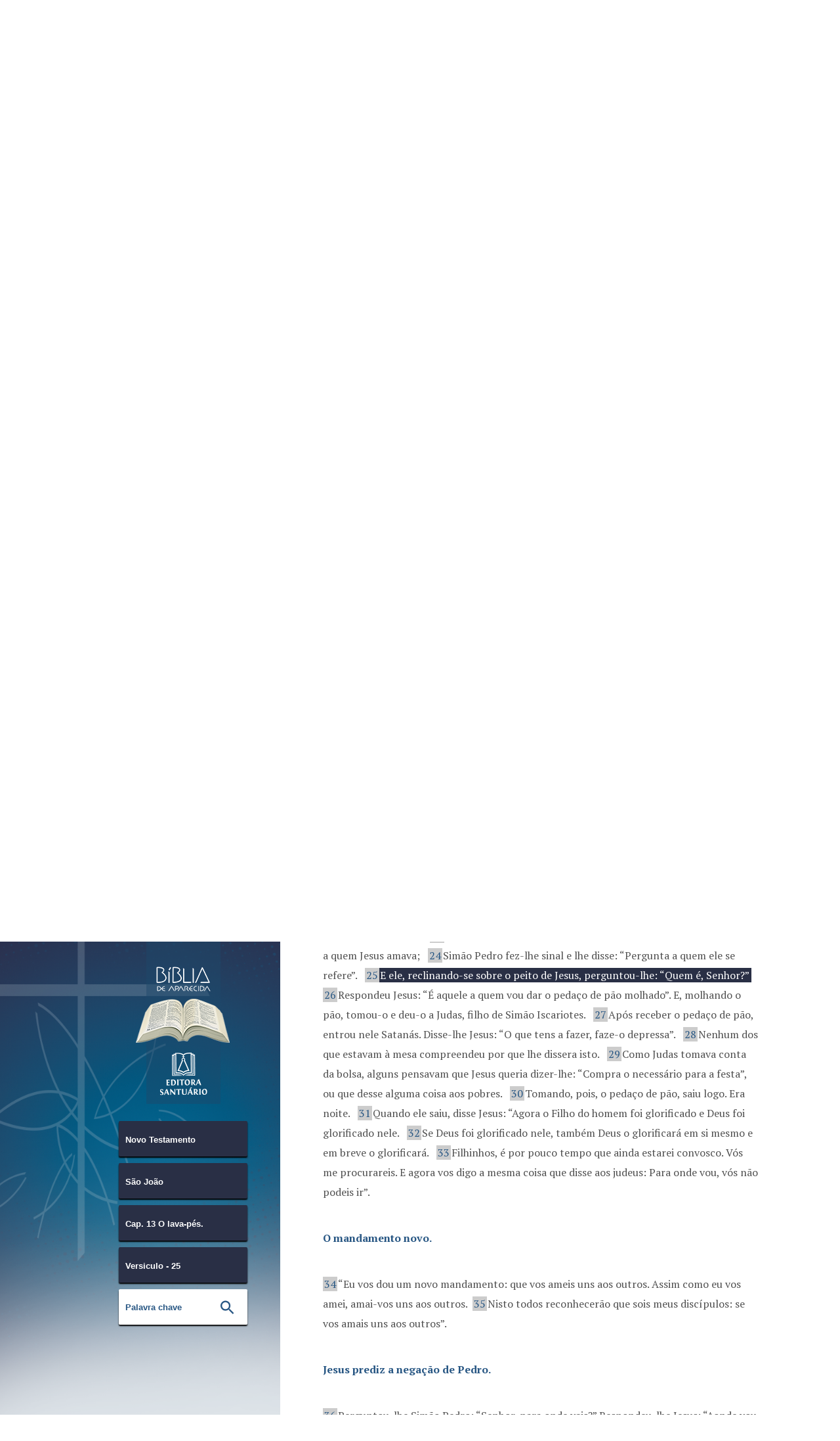

--- FILE ---
content_type: text/html; charset=UTF-8
request_url: https://www.a12.com/biblia/novo-testamento/sao-joao/13/25
body_size: 1511
content:
<!DOCTYPE>
<html ng-app="BibleApp" ng-controller="MetaTagsCtrl as meta" lang="pt-br">

<head>

	<title>Biblia Online</title>
	<meta charset="UTF-8">
	<meta name="viewport" content="width=device-width, initial-scale=1, maximum-scale=1, user-scalable=0" />
	<link href="/biblia_online/assets/img/favicon.ico" type="image/x-icon" rel="icon">
	
	<!-- CSS / Shared stylesheets -->
	<link rel="stylesheet" href="/biblia_online/assets/css/libs/bootstrap.min.css">
	<link rel="stylesheet" href="/biblia_online/assets/css/libs/angular-material.min.css">

	<link rel="stylesheet" href="/biblia_online/assets/css/main.css">
	<link rel="stylesheet" href="/biblia_online/assets/css/shared.css">

	<link rel="stylesheet" href="/biblia_online/assets/css/home.css">
	<link rel="stylesheet" href="/biblia_online/assets/css/chapter-list.css">
	<link rel="stylesheet" href="/biblia_online/assets/css/chapter-detail.css">
	<link rel="stylesheet" href="/biblia_online/assets/css/search-result.css">

	<!-- JS / Libs -->
	<script type="text/javascript" src="/biblia_online/assets/js/jquery-1.11.3.min.js"></script>
	<script type="text/javascript" src="/biblia_online/assets/js/velocity-js.min.js"></script>

	<!-- Angular / Angular Dependences -->
	<script type="text/javascript" src="/biblia_online/assets/libs/angular.min.js"></script>
	<script type="text/javascript" src="/biblia_online/assets/libs/angular-route.min.js"></script>
	<script type="text/javascript" src="/biblia_online/assets/libs/angular-animate.min.js"></script>
	<script type="text/javascript" src="/biblia_online/assets/libs/angular-aria.min.js"></script>
	<script type="text/javascript" src="/biblia_online/assets/libs/angular-material.min.js"></script>
	<script type="text/javascript" src="/biblia_online/assets/libs/angular-storage.min.js"></script>
	<script type="text/javascript" src="/biblia_online/assets/libs/angular-socialshare.js"></script>

	<script type="text/javascript" src="/biblia_online/assets/js/ui-bootstrap-custom-0.13.2.min.js"></script>
	<script type="text/javascript" src="/biblia_online/assets/js/ui-bootstrap-custom-tpls-0.13.2.min.js"></script>

	<!-- Angular / Module Init -->
	<script type="text/javascript" src="/biblia_online/app/app.module.js"></script>
	<script type="text/javascript" src="/biblia_online/app/app.routes.js"></script>

	<!-- Angular / Main Controller -->
	<script type="text/javascript" src="/biblia_online/app/components/main.js"></script>

	<script type="text/javascript" src="/biblia_online/app/shared/search/main.js"></script>
	<script type="text/javascript" src="/biblia_online/app/shared/directives.js"></script>

	<script src="https://platform.twitter.com/widgets.js"></script>

	<base href="/">
	
	<!-- Google Tag Manager -->
	<script>(function(w,d,s,l,i){w[l]=w[l]||[];w[l].push({'gtm.start':
	new Date().getTime(),event:'gtm.js'});var f=d.getElementsByTagName(s)[0],
	j=d.createElement(s),dl=l!='dataLayer'?'&l='+l:'';j.async=true;j.src=
	'https://www.googletagmanager.com/gtm.js?id='+i+dl;f.parentNode.insertBefore(j,f);
	})(window,document,'script','dataLayer','GTM-WN6PRFC');</script>
	<!-- End Google Tag Manager -->
</head>

<body>
	<!-- Google Tag Manager (noscript) -->
	<noscript><iframe src="https://www.googletagmanager.com/ns.html?id=GTM-WN6PRFC" height="0" width="0" style="display:none;visibility:hidden"></iframe></noscript>
	<!-- End Google Tag Manager (noscript) -->
	<div class="m-menu">
		<span class="trigger">
			<a href="" ng-click="showSearch()">
				<svg xmlns:dc="http://purl.org/dc/elements/1.1/" xmlns:cc="http://creativecommons.org/ns#" xmlns:rdf="http://www.w3.org/1999/02/22-rdf-syntax-ns#" xmlns:svg="http://www.w3.org/2000/svg" xmlns="http://www.w3.org/2000/svg" xmlns:sodipodi="http://sodipodi.sourceforge.net/DTD/sodipodi-0.dtd" xmlns:inkscape="http://www.inkscape.org/namespaces/inkscape" version="1.1" x="0px" y="0px" viewBox="0 0 100 100">
					<g transform="translate(0,-952.36218)">
						<path d="m 13.999999,972.36216 c -2.2091,0 -4.0000005,1.79079 -4.0000005,4 0,2.2092 1.7909005,4 4.0000005,4 l 72.000002,0 c 2.209101,0 4,-1.7908 4,-4 0,-2.20921 -1.790899,-4 -4,-4 z m 0,26.00005 c -2.2091,0 -4.0000005,1.79069 -4.0000005,3.99999 0,2.2092 1.7909005,4 4.0000005,4 l 72.000002,0 c 2.209101,0 4,-1.7908 4,-4 0,-2.2093 -1.790899,-3.99999 -4,-3.99999 z m 0,25.99999 c -2.2091,0 -4.0000005,1.7908 -4.0000005,4 0,2.2092 1.7909005,4 4.0000005,4 l 72.000002,0 c 2.209101,0 4,-1.7908 4,-4 0,-2.2092 -1.790899,-4 -4,-4 z" style="text-indent:0;text-transform:none;direction:ltr;block-progression:tb;baseline-shift:baseline;color:#FFFFFF;enable-background:accumulate;" fill="#FFFFFF" fill-opacity="1" stroke="none" marker="none" visibility="visible" display="inline" overflow="visible" />
					</g>
				</svg>
			</a>
		</span>
		<span class="logo">
			<a href="biblia/" class="logo"><img src="biblia_online/assets/img/m-logo.png"></a>
		</span>
	</div>
	<search></search>
	<div class="content" ng-controller="MainCtrl as main">
		<div class="loader" ng-if="loading"></div>
		<div ng-view></div>
	</div>

	<footer></footer>
</body>

</html>

--- FILE ---
content_type: text/html
request_url: https://www.a12.com/biblia_online/app/shared/search/view.html
body_size: 837
content:
<div class="search">
	<div class="right">

		<a href="" ng-click="showSearch();" class="close">
			<svg xmlns="https://www.w3.org/2000/svg" xmlns:xlink="https://www.w3.org/1999/xlink" version="1.1" x="0px" y="0px" viewBox="0 0 100 125" enable-background="new 0 0 100 100" xml:space="preserve"><path fill="#FFFFFF" d="M69.246,18.19L50.001,37.435L30.754,18.188c-1.652-1.652-4.331-1.652-5.983,0L18.19,24.77c-1.653,1.653-1.652,4.33,0,5.983  l19.246,19.246L18.19,69.245c-1.653,1.652-1.651,4.331,0,5.982l6.58,6.58c1.653,1.652,4.332,1.653,5.983,0.001L50,62.563  L69.245,81.81c1.653,1.653,4.33,1.653,5.982,0l6.581-6.581c1.652-1.651,1.652-4.331,0-5.982L62.563,50l19.245-19.245  c1.653-1.653,1.651-4.332,0-5.983l-6.581-6.581C73.576,16.537,70.897,16.538,69.246,18.19z"/></svg>
		</a>
		
		<a href="biblia/" class="logo"><img src="biblia_online/assets/img/logo.png"></a>
		
		<form  name="searchForm" ng-submit="searchSubmit();">
			<div class="select testments">
				<md-select placeholder="Testamentos" ng-model="search.new_testament_slug" ng-change="setUrl('testament')">
					<md-option value="antigo-testamento">Antigo Testamento</md-option>
					<md-option value="novo-testamento">Novo Testamento</md-option>
				</md-select>
			</div>
			<div class="select books">
				<md-select 
					placeholder="Livros" 
					ng-model="search.book_slug" 
					ng-change="setUrl('book')" 
					ng-disabled="!books.length"
				>
					<md-option value="{{book.slug}}" ng-repeat="book in books">{{book.title}}</md-option>
				</md-select>
			</div>
			<div class="select chapters">
				<md-select 
					placeholder="Capítulos" 
					ng-model="search.chapter_order" 
					ng-change="setUrl('chapter')"
					ng-disabled="!chapters.length || !books.length"
				>
					<md-option value="{{chapter.slug}}" ng-repeat="chapter in chapters">Cap. {{chapter.slug + ' ' + chapter.title}}</md-option>
				</md-select>
			</div>
			<div class="select versicles">
				<md-select 
					placeholder="Versiculos" 
					ng-model="search.verse_number" 
					ng-change="setUrl('versicle')"
					ng-disabled="!versicles.length || !chapters.length || !books.length"
				>
					<md-option value="{{versicle.verse_number}}" ng-repeat="versicle in versicles">Versiculo - {{versicle.verse_number}}</md-option>
				</md-select>
			</div>
			<div class="field">
				<input type="image" src="biblia_online/assets/img/search-icon.svg">
				<input type="text" placeholder="Palavra chave" class="keyword" ng-model="search.keyword">
			</div>
		</form>
	</div>
</div>

--- FILE ---
content_type: text/html
request_url: https://www.a12.com/biblia_online/app/components/chapter-detail.html
body_size: 297
content:
<section class="chapter-detail">

	<action-bar></action-bar>

	<a href="" ng-click="prevChapter()" class="prev nav-btn">Capítulo anterior</a>

	<p class="testament" ng-if="book.new_testament === 0">Antigo Testamento / <strong>{{book.title}}</strong></p>
	<p class="testament" ng-if="book.new_testament === 1">Novo Testamento / <strong>{{book.title}}</strong></p>

	<h1>
		{{chapter.title}}
		<p class="number">Capítulo {{chapter.slug}}</p>
	</h1>

	
	<div class="text">
		<span ng-repeat="versicle in versicles" ng-class="{selected:versicle.verse_number == search.verse_number}">
			<span class="title" ng-if="versicle.verse_title">{{versicle.verse_title}}</span>
			<em>{{versicle.verse_number}}</em><span ng-bind-html="versicle.verse_content">{{versicle.verse_content}}</span>
		</span>
	</div>

	<a href="" ng-click="nextChapter()" class="next nav-btn">Proximo capítulo</a>

	<action-bar></action-bar>

</section>

--- FILE ---
content_type: text/html; charset=UTF-8
request_url: https://www.a12.com/bible-api/get_books
body_size: 459
content:
{"error":1,"data":[{"id":47,"title":"S\u00e3o Mateus","slug":"sao-mateus","chapters_total":28,"new_testament":1},{"id":48,"title":"S\u00e3o Marcos","slug":"sao-marcos","chapters_total":16,"new_testament":1},{"id":49,"title":"S\u00e3o Lucas","slug":"sao-lucas","chapters_total":24,"new_testament":1},{"id":50,"title":"S\u00e3o Jo\u00e3o","slug":"sao-joao","chapters_total":21,"new_testament":1},{"id":51,"title":"Atos dos Ap\u00f3stolos","slug":"atos-dos-apostolos","chapters_total":28,"new_testament":1},{"id":52,"title":"Romanos","slug":"romanos","chapters_total":16,"new_testament":1},{"id":53,"title":"I Cor\u00edntios","slug":"i-corintios","chapters_total":16,"new_testament":1},{"id":54,"title":"II Cor\u00edntios","slug":"ii-corintios","chapters_total":13,"new_testament":1},{"id":55,"title":"G\u00e1latas","slug":"galatas","chapters_total":6,"new_testament":1},{"id":56,"title":"Ef\u00e9sios","slug":"efesios","chapters_total":6,"new_testament":1},{"id":57,"title":"Filipenses","slug":"filipenses","chapters_total":4,"new_testament":1},{"id":58,"title":"Colossenses","slug":"colossenses","chapters_total":4,"new_testament":1},{"id":59,"title":"I Tessalonicenses","slug":"i-tessalonicenses","chapters_total":5,"new_testament":1},{"id":60,"title":"II Tessalonicenses","slug":"ii-tessalonicenses","chapters_total":3,"new_testament":1},{"id":61,"title":"I Tim\u00f3teo","slug":"i-timoteo","chapters_total":6,"new_testament":1},{"id":62,"title":"II Tim\u00f3teo","slug":"ii-timoteo","chapters_total":4,"new_testament":1},{"id":63,"title":"Tito","slug":"tito","chapters_total":3,"new_testament":1},{"id":64,"title":"Fil\u00eamon","slug":"filemon","chapters_total":1,"new_testament":1},{"id":65,"title":"Hebreus","slug":"hebreus","chapters_total":13,"new_testament":1},{"id":66,"title":"S\u00e3o Tiago","slug":"sao-tiago","chapters_total":5,"new_testament":1},{"id":67,"title":"I S\u00e3o Pedro","slug":"i-sao-pedro","chapters_total":5,"new_testament":1},{"id":68,"title":"II S\u00e3o Pedro","slug":"ii-sao-pedro","chapters_total":3,"new_testament":1},{"id":69,"title":"I S\u00e3o Jo\u00e3o","slug":"i-sao-joao","chapters_total":5,"new_testament":1},{"id":70,"title":"II S\u00e3o Jo\u00e3o","slug":"ii-sao-joao","chapters_total":1,"new_testament":1},{"id":71,"title":"III S\u00e3o Jo\u00e3o","slug":"iii-sao-joao","chapters_total":1,"new_testament":1},{"id":72,"title":"S\u00e3o Judas","slug":"sao-judas","chapters_total":1,"new_testament":1},{"id":73,"title":"Apocalipse","slug":"apocalipse","chapters_total":22,"new_testament":1}]}

--- FILE ---
content_type: text/html
request_url: https://www.a12.com/biblia_online/app/shared/action-bar.html
body_size: 209
content:
<div class="action-bar">
	<div class="share">
		<span class="twitter">
			<a twitter 
				data-count='horizontal' 
				data-url='{{here}}' ></a>
		</span>
		<span class="google">
			 <div gplus 
			 	class="g-plus" 
			 	data-annotation="bubble" 
			 	data-href='{{here}}' 
			 	data-action='share'>
			 	</div>
		</span>
		<span class="facebook">
			<a facebook class="facebookShare" data-url='{{here}}' data-shares='shares'>{{ shares }}</a>
		</span>
	</div>
	<a href="" onclick="window.print();" class="print"></a>
	<div class="font-control">
		<a href="" ng-click="minusText();" class="minus"></a>
		<a href="" ng-click="plusText();" class="plus"></a>
	</div>
</div>



--- FILE ---
content_type: text/html; charset=UTF-8
request_url: https://www.a12.com/bible-api/get_chapters
body_size: 405
content:
{"error":0,"data":[{"id":1143,"title":"A encarna\u00e7\u00e3o do Verbo. ","slug":1},{"id":1144,"title":"As bodas de Can\u00e1. ","slug":2},{"id":1145,"title":"Jesus e Nicodemos. ","slug":3},{"id":1146,"title":"Jesus e a samaritana. ","slug":4},{"id":1147,"title":"Cura do paral\u00edtico na piscina. ","slug":5},{"id":1148,"title":"Segunda P\u00e1scoa. ","slug":6},{"id":1149,"title":"Jesus e seus irm\u00e3os. ","slug":7},{"id":1150,"title":"A mulher ad\u00faltera. ","slug":8},{"id":1151,"title":"Cura do cego de nascen\u00e7a. ","slug":9},{"id":1152,"title":"Jesus, porta das ovelhas. ","slug":10},{"id":1153,"title":"Ressurrei\u00e7\u00e3o de L\u00e1zaro. ","slug":11},{"id":1154,"title":"Un\u00e7\u00e3o em Bet\u00e2nia. ","slug":12},{"id":1155,"title":"O lava-p\u00e9s. ","slug":13},{"id":1156,"title":"Jesus, caminho, verdade e vida. ","slug":14},{"id":1157,"title":"A videira e os ramos. ","slug":15},{"id":1158,"title":"","slug":16},{"id":1159,"title":"A ora\u00e7\u00e3o sacerdotal. ","slug":17},{"id":1160,"title":"  A pris\u00e3o de Jesus. ","slug":18},{"id":1161,"title":"Flagela\u00e7\u00e3o e coroa\u00e7\u00e3o de espinhos. ","slug":19},{"id":1162,"title":"O sepulcro vazio. ","slug":20},{"id":1163,"title":"Apari\u00e7\u00e3o no mar de Tiber\u00edades. ","slug":21}]}

--- FILE ---
content_type: text/html; charset=UTF-8
request_url: https://www.a12.com/bible-api/get_versicles
body_size: 2417
content:
{"error":0,"data":[{"book_id":50,"book_title":"S\u00e3o Jo\u00e3o","book_slug":"sao-joao","book_order":4,"book_new_testament":1,"chapter_id":1155,"chapter_title":"O lava-p\u00e9s. ","chapter_order":13,"verse_id":30971,"verse_number":1,"verse_title":"","verse_content":"Antes da festa da P\u00e1scoa, sabendo Jesus que chegara sua hora de passar deste mundo ao Pai, tendo amado os seus que estavam no mundo, amou-os at\u00e9 o fim. "},{"book_id":50,"book_title":"S\u00e3o Jo\u00e3o","book_slug":"sao-joao","book_order":4,"book_new_testament":1,"chapter_id":1155,"chapter_title":"O lava-p\u00e9s. ","chapter_order":13,"verse_id":30972,"verse_number":2,"verse_title":"","verse_content":"Enquanto ceavam, quando o diabo j\u00e1 havia inspirado a Judas Iscariotes, filho de Sim\u00e3o, o plano de entreg\u00e1-lo, "},{"book_id":50,"book_title":"S\u00e3o Jo\u00e3o","book_slug":"sao-joao","book_order":4,"book_new_testament":1,"chapter_id":1155,"chapter_title":"O lava-p\u00e9s. ","chapter_order":13,"verse_id":30973,"verse_number":3,"verse_title":"","verse_content":"sabendo que o Pai tudo lhe havia dado nas m\u00e3os, e que ele viera de Deus e para Deus voltava, "},{"book_id":50,"book_title":"S\u00e3o Jo\u00e3o","book_slug":"sao-joao","book_order":4,"book_new_testament":1,"chapter_id":1155,"chapter_title":"O lava-p\u00e9s. ","chapter_order":13,"verse_id":30974,"verse_number":4,"verse_title":"","verse_content":"levantou-se da mesa, tirou o manto e, tomando uma toalha, colocou-a \u00e0 cintura. "},{"book_id":50,"book_title":"S\u00e3o Jo\u00e3o","book_slug":"sao-joao","book_order":4,"book_new_testament":1,"chapter_id":1155,"chapter_title":"O lava-p\u00e9s. ","chapter_order":13,"verse_id":30975,"verse_number":5,"verse_title":"","verse_content":"Em seguida, p\u00f4s \u00e1gua numa bacia e come\u00e7ou a lavar os p\u00e9s dos disc\u00edpulos e a enxug\u00e1-los com a toalha com que estava cingido. "},{"book_id":50,"book_title":"S\u00e3o Jo\u00e3o","book_slug":"sao-joao","book_order":4,"book_new_testament":1,"chapter_id":1155,"chapter_title":"O lava-p\u00e9s. ","chapter_order":13,"verse_id":30976,"verse_number":6,"verse_title":"","verse_content":"Chegou perto de Sim\u00e3o Pedro e este lhe disse: \u201cSenhor, tu me lavas os p\u00e9s?\u201d "},{"book_id":50,"book_title":"S\u00e3o Jo\u00e3o","book_slug":"sao-joao","book_order":4,"book_new_testament":1,"chapter_id":1155,"chapter_title":"O lava-p\u00e9s. ","chapter_order":13,"verse_id":30977,"verse_number":7,"verse_title":"","verse_content":"Respondeu-lhe Jesus: \u201cO que eu fa\u00e7o, n\u00e3o o compreendes agora, mas depois o compreender\u00e1s\u201d. "},{"book_id":50,"book_title":"S\u00e3o Jo\u00e3o","book_slug":"sao-joao","book_order":4,"book_new_testament":1,"chapter_id":1155,"chapter_title":"O lava-p\u00e9s. ","chapter_order":13,"verse_id":30978,"verse_number":8,"verse_title":"","verse_content":"Disse-lhe Pedro: \u201cNunca me lavar\u00e1s os p\u00e9s!\u201d Jesus lhe respondeu: \u201cSe n\u00e3o te lavar, n\u00e3o tens parte comigo\u201d. "},{"book_id":50,"book_title":"S\u00e3o Jo\u00e3o","book_slug":"sao-joao","book_order":4,"book_new_testament":1,"chapter_id":1155,"chapter_title":"O lava-p\u00e9s. ","chapter_order":13,"verse_id":30979,"verse_number":9,"verse_title":"","verse_content":"Disse-lhe Sim\u00e3o Pedro: \u201cSenhor, n\u00e3o s\u00f3 os p\u00e9s, mas tamb\u00e9m as m\u00e3os e a cabe\u00e7a!\u201d "},{"book_id":50,"book_title":"S\u00e3o Jo\u00e3o","book_slug":"sao-joao","book_order":4,"book_new_testament":1,"chapter_id":1155,"chapter_title":"O lava-p\u00e9s. ","chapter_order":13,"verse_id":30980,"verse_number":10,"verse_title":"","verse_content":"Jesus lhe disse: \u201cQuem tomou banho n\u00e3o precisa lavar-se; est\u00e1 todo limpo. V\u00f3s tamb\u00e9m estais limpos, mas nem todos\u201d. "},{"book_id":50,"book_title":"S\u00e3o Jo\u00e3o","book_slug":"sao-joao","book_order":4,"book_new_testament":1,"chapter_id":1155,"chapter_title":"O lava-p\u00e9s. ","chapter_order":13,"verse_id":30981,"verse_number":11,"verse_title":"","verse_content":"De fato, ele sabia quem o estava traindo e por isso disse: \u201cNem todos estais limpos\u201d. "},{"book_id":50,"book_title":"S\u00e3o Jo\u00e3o","book_slug":"sao-joao","book_order":4,"book_new_testament":1,"chapter_id":1155,"chapter_title":"O lava-p\u00e9s. ","chapter_order":13,"verse_id":30982,"verse_number":12,"verse_title":"","verse_content":"Depois de lhes ter lavado os p\u00e9s e retomado as vestes, p\u00f4s-se de novo \u00e0 mesa e lhes disse: \u201cSabeis o que vos fiz?"},{"book_id":50,"book_title":"S\u00e3o Jo\u00e3o","book_slug":"sao-joao","book_order":4,"book_new_testament":1,"chapter_id":1155,"chapter_title":"O lava-p\u00e9s. ","chapter_order":13,"verse_id":30983,"verse_number":13,"verse_title":"","verse_content":"V\u00f3s me chamais de Mestre e Senhor, e dizeis bem, pois eu o sou. "},{"book_id":50,"book_title":"S\u00e3o Jo\u00e3o","book_slug":"sao-joao","book_order":4,"book_new_testament":1,"chapter_id":1155,"chapter_title":"O lava-p\u00e9s. ","chapter_order":13,"verse_id":30984,"verse_number":14,"verse_title":"","verse_content":"Se, portanto eu, que sou o Senhor e o Mestre, vos lavei os p\u00e9s, v\u00f3s tamb\u00e9m deveis lavar-vos os p\u00e9s uns aos outros. "},{"book_id":50,"book_title":"S\u00e3o Jo\u00e3o","book_slug":"sao-joao","book_order":4,"book_new_testament":1,"chapter_id":1155,"chapter_title":"O lava-p\u00e9s. ","chapter_order":13,"verse_id":30985,"verse_number":15,"verse_title":"","verse_content":"Pois eu vos dei o exemplo, para que fa\u00e7ais como eu fiz\u201d."},{"book_id":50,"book_title":"S\u00e3o Jo\u00e3o","book_slug":"sao-joao","book_order":4,"book_new_testament":1,"chapter_id":1155,"chapter_title":"O lava-p\u00e9s. ","chapter_order":13,"verse_id":30986,"verse_number":16,"verse_title":"O empregado e o patr\u00e3o. ","verse_content":"\u201cNa verdade, na verdade, vos digo: o empregado n\u00e3o \u00e9 maior que seu patr\u00e3o, nem o enviado maior que aquele que o envia. "},{"book_id":50,"book_title":"S\u00e3o Jo\u00e3o","book_slug":"sao-joao","book_order":4,"book_new_testament":1,"chapter_id":1155,"chapter_title":"O lava-p\u00e9s. ","chapter_order":13,"verse_id":30987,"verse_number":17,"verse_title":"","verse_content":"Sabendo disso, sois felizes se o praticais. "},{"book_id":50,"book_title":"S\u00e3o Jo\u00e3o","book_slug":"sao-joao","book_order":4,"book_new_testament":1,"chapter_id":1155,"chapter_title":"O lava-p\u00e9s. ","chapter_order":13,"verse_id":30988,"verse_number":18,"verse_title":"","verse_content":"N\u00e3o o digo de v\u00f3s todos; eu conhe\u00e7o os que escolhi; mas \u00e9 preciso que se cumpra o que diz a Escritura: \u2018Aquele que come meu p\u00e3o levantou contra mim seu calcanhar\u2019\u201d. "},{"book_id":50,"book_title":"S\u00e3o Jo\u00e3o","book_slug":"sao-joao","book_order":4,"book_new_testament":1,"chapter_id":1155,"chapter_title":"O lava-p\u00e9s. ","chapter_order":13,"verse_id":30989,"verse_number":19,"verse_title":"","verse_content":"Desde j\u00e1 eu vo-lo digo, antes que aconte\u00e7a, para que, quando acontecer, acrediteis que eu sou. "},{"book_id":50,"book_title":"S\u00e3o Jo\u00e3o","book_slug":"sao-joao","book_order":4,"book_new_testament":1,"chapter_id":1155,"chapter_title":"O lava-p\u00e9s. ","chapter_order":13,"verse_id":30990,"verse_number":20,"verse_title":"","verse_content":"Na verdade, na verdade, vos digo: quem acolhe aquele que eu enviar a mim acolhe; e quem me acolhe, acolhe aquele que me enviou\u201d."},{"book_id":50,"book_title":"S\u00e3o Jo\u00e3o","book_slug":"sao-joao","book_order":4,"book_new_testament":1,"chapter_id":1155,"chapter_title":"O lava-p\u00e9s. ","chapter_order":13,"verse_id":30991,"verse_number":21,"verse_title":"An\u00fancio da trai\u00e7\u00e3o. ","verse_content":"Ao dizer isto, Jesus ficou angustiado e disse abertamente: \u201cNa verdade, na verdade, vos digo: um de v\u00f3s vai me entregar\u201d. "},{"book_id":50,"book_title":"S\u00e3o Jo\u00e3o","book_slug":"sao-joao","book_order":4,"book_new_testament":1,"chapter_id":1155,"chapter_title":"O lava-p\u00e9s. ","chapter_order":13,"verse_id":30992,"verse_number":22,"verse_title":"","verse_content":"Os disc\u00edpulos olhavam uns para os outros, sem saber a quem ele se referia. "},{"book_id":50,"book_title":"S\u00e3o Jo\u00e3o","book_slug":"sao-joao","book_order":4,"book_new_testament":1,"chapter_id":1155,"chapter_title":"O lava-p\u00e9s. ","chapter_order":13,"verse_id":30993,"verse_number":23,"verse_title":"","verse_content":"Estava reclinado bem perto de Jesus um de seus disc\u00edpulos, aquele a quem Jesus amava; "},{"book_id":50,"book_title":"S\u00e3o Jo\u00e3o","book_slug":"sao-joao","book_order":4,"book_new_testament":1,"chapter_id":1155,"chapter_title":"O lava-p\u00e9s. ","chapter_order":13,"verse_id":30994,"verse_number":24,"verse_title":"","verse_content":"Sim\u00e3o Pedro fez-lhe sinal e lhe disse: \u201cPergunta a quem ele se refere\u201d. "},{"book_id":50,"book_title":"S\u00e3o Jo\u00e3o","book_slug":"sao-joao","book_order":4,"book_new_testament":1,"chapter_id":1155,"chapter_title":"O lava-p\u00e9s. ","chapter_order":13,"verse_id":30995,"verse_number":25,"verse_title":"","verse_content":"E ele, reclinando-se sobre o peito de Jesus, perguntou-lhe: \u201cQuem \u00e9, Senhor?\u201d "},{"book_id":50,"book_title":"S\u00e3o Jo\u00e3o","book_slug":"sao-joao","book_order":4,"book_new_testament":1,"chapter_id":1155,"chapter_title":"O lava-p\u00e9s. ","chapter_order":13,"verse_id":30996,"verse_number":26,"verse_title":"","verse_content":"Respondeu Jesus: \u201c\u00c9 aquele a quem vou dar o peda\u00e7o de p\u00e3o molhado\u201d. E, molhando o p\u00e3o, tomou-o e deu-o a Judas, filho de Sim\u00e3o Iscariotes. "},{"book_id":50,"book_title":"S\u00e3o Jo\u00e3o","book_slug":"sao-joao","book_order":4,"book_new_testament":1,"chapter_id":1155,"chapter_title":"O lava-p\u00e9s. ","chapter_order":13,"verse_id":30997,"verse_number":27,"verse_title":"","verse_content":"Ap\u00f3s receber o peda\u00e7o de p\u00e3o, entrou nele Satan\u00e1s. Disse-lhe Jesus: \u201cO que tens a fazer, faze-o depressa\u201d. "},{"book_id":50,"book_title":"S\u00e3o Jo\u00e3o","book_slug":"sao-joao","book_order":4,"book_new_testament":1,"chapter_id":1155,"chapter_title":"O lava-p\u00e9s. ","chapter_order":13,"verse_id":30998,"verse_number":28,"verse_title":"","verse_content":"Nenhum dos que estavam \u00e0 mesa compreendeu por que lhe dissera isto. "},{"book_id":50,"book_title":"S\u00e3o Jo\u00e3o","book_slug":"sao-joao","book_order":4,"book_new_testament":1,"chapter_id":1155,"chapter_title":"O lava-p\u00e9s. ","chapter_order":13,"verse_id":30999,"verse_number":29,"verse_title":"","verse_content":"Como Judas tomava conta da bolsa, alguns pensavam que Jesus queria dizer-lhe: \u201cCompra o necess\u00e1rio para a festa\u201d, ou que desse alguma coisa aos pobres. "},{"book_id":50,"book_title":"S\u00e3o Jo\u00e3o","book_slug":"sao-joao","book_order":4,"book_new_testament":1,"chapter_id":1155,"chapter_title":"O lava-p\u00e9s. ","chapter_order":13,"verse_id":31000,"verse_number":30,"verse_title":"","verse_content":"Tomando, pois, o peda\u00e7o de p\u00e3o, saiu logo. Era noite. "},{"book_id":50,"book_title":"S\u00e3o Jo\u00e3o","book_slug":"sao-joao","book_order":4,"book_new_testament":1,"chapter_id":1155,"chapter_title":"O lava-p\u00e9s. ","chapter_order":13,"verse_id":31001,"verse_number":31,"verse_title":"","verse_content":"Quando ele saiu, disse Jesus: \u201cAgora o Filho do homem foi glorificado e Deus foi glorificado nele. "},{"book_id":50,"book_title":"S\u00e3o Jo\u00e3o","book_slug":"sao-joao","book_order":4,"book_new_testament":1,"chapter_id":1155,"chapter_title":"O lava-p\u00e9s. ","chapter_order":13,"verse_id":31002,"verse_number":32,"verse_title":"","verse_content":"Se Deus foi glorificado nele, tamb\u00e9m Deus o glorificar\u00e1 em si mesmo e em breve o glorificar\u00e1. "},{"book_id":50,"book_title":"S\u00e3o Jo\u00e3o","book_slug":"sao-joao","book_order":4,"book_new_testament":1,"chapter_id":1155,"chapter_title":"O lava-p\u00e9s. ","chapter_order":13,"verse_id":31003,"verse_number":33,"verse_title":"","verse_content":"Filhinhos, \u00e9 por pouco tempo que ainda estarei convosco. V\u00f3s me procurareis. E agora vos digo a mesma coisa que disse aos judeus: Para onde vou, v\u00f3s n\u00e3o podeis ir\u201d."},{"book_id":50,"book_title":"S\u00e3o Jo\u00e3o","book_slug":"sao-joao","book_order":4,"book_new_testament":1,"chapter_id":1155,"chapter_title":"O lava-p\u00e9s. ","chapter_order":13,"verse_id":31004,"verse_number":34,"verse_title":"O mandamento novo. ","verse_content":"\u201cEu vos dou um novo mandamento: que vos ameis uns aos outros. Assim como eu vos amei, amai-vos uns aos outros. "},{"book_id":50,"book_title":"S\u00e3o Jo\u00e3o","book_slug":"sao-joao","book_order":4,"book_new_testament":1,"chapter_id":1155,"chapter_title":"O lava-p\u00e9s. ","chapter_order":13,"verse_id":31005,"verse_number":35,"verse_title":"","verse_content":"Nisto todos reconhecer\u00e3o que sois meus disc\u00edpulos: se vos amais uns aos outros\u201d."},{"book_id":50,"book_title":"S\u00e3o Jo\u00e3o","book_slug":"sao-joao","book_order":4,"book_new_testament":1,"chapter_id":1155,"chapter_title":"O lava-p\u00e9s. ","chapter_order":13,"verse_id":31006,"verse_number":36,"verse_title":"Jesus prediz a nega\u00e7\u00e3o de Pedro. ","verse_content":"Perguntou-lhe Sim\u00e3o Pedro: \u201cSenhor, para onde vais?\u201d Respondeu-lhe Jesus: \u201cAonde vou, tu n\u00e3o podes seguir-me agora; vais seguir-me mais tarde\u201d. "},{"book_id":50,"book_title":"S\u00e3o Jo\u00e3o","book_slug":"sao-joao","book_order":4,"book_new_testament":1,"chapter_id":1155,"chapter_title":"O lava-p\u00e9s. ","chapter_order":13,"verse_id":31007,"verse_number":37,"verse_title":"","verse_content":"Perguntou-lhe Pedro: \u201cSenhor, por que n\u00e3o posso seguir-te agora? Darei minha vida por ti!\u201d "},{"book_id":50,"book_title":"S\u00e3o Jo\u00e3o","book_slug":"sao-joao","book_order":4,"book_new_testament":1,"chapter_id":1155,"chapter_title":"O lava-p\u00e9s. ","chapter_order":13,"verse_id":31008,"verse_number":38,"verse_title":"","verse_content":"Respondeu-lhe Jesus: \u201cDar\u00e1s a vida por mim? Na verdade, na verdade, te digo: o galo n\u00e3o cantar\u00e1 sem que me tenhas negado tr\u00eas vezes\u201d."}]}

--- FILE ---
content_type: text/html; charset=utf-8
request_url: https://accounts.google.com/o/oauth2/postmessageRelay?parent=https%3A%2F%2Fwww.a12.com&jsh=m%3B%2F_%2Fscs%2Fabc-static%2F_%2Fjs%2Fk%3Dgapi.lb.en.2kN9-TZiXrM.O%2Fd%3D1%2Frs%3DAHpOoo_B4hu0FeWRuWHfxnZ3V0WubwN7Qw%2Fm%3D__features__
body_size: 163
content:
<!DOCTYPE html><html><head><title></title><meta http-equiv="content-type" content="text/html; charset=utf-8"><meta http-equiv="X-UA-Compatible" content="IE=edge"><meta name="viewport" content="width=device-width, initial-scale=1, minimum-scale=1, maximum-scale=1, user-scalable=0"><script src='https://ssl.gstatic.com/accounts/o/2580342461-postmessagerelay.js' nonce="SvkYgIlxDE89rJ5PwyjI7w"></script></head><body><script type="text/javascript" src="https://apis.google.com/js/rpc:shindig_random.js?onload=init" nonce="SvkYgIlxDE89rJ5PwyjI7w"></script></body></html>

--- FILE ---
content_type: text/css
request_url: https://www.a12.com/biblia_online/assets/css/libs/angular-material.min.css
body_size: 25243
content:
/*!
 * Angular Material Design
 * https://github.com/angular/material
 * @license MIT
 * v0.10.0
 */
 body,html{height:100%;color:rgba(0,0,0,.87);background:#fff;position:relative}body{margin:0;padding:0}[tabindex='-1']:focus{outline:0}.inset{padding:10px}button.md-no-style{font-weight:400;background-color:inherit;text-align:left;border:none;padding:0;margin:0}button,input,select,textarea{vertical-align:baseline}button,html input[type=button],input[type=reset],input[type=submit]{cursor:pointer;-webkit-appearance:button}button[disabled],html input[type=button][disabled],input[type=reset][disabled],input[type=submit][disabled]{cursor:default}textarea{vertical-align:top;overflow:auto}input[type=search]{-webkit-appearance:textfield;box-sizing:content-box;-webkit-box-sizing:content-box}input[type=search]::-webkit-search-cancel-button,input[type=search]::-webkit-search-decoration{-webkit-appearance:none}.md-visually-hidden{border:0;clip:rect(0 0 0 0);height:1px;margin:-1px;overflow:hidden;padding:0;position:absolute;text-transform:none;width:1px}.md-shadow{position:absolute;top:0;left:0;bottom:0;right:0;border-radius:inherit;pointer-events:none}.md-button.md-fab,.md-button.md-fab.md-focused:not([disabled]),.md-button.md-raised.md-focused:not([disabled]),.md-button.md-raised:not([disabled]),.md-shadow-bottom-z-1{box-shadow:0 2px 5px 0 rgba(0,0,0,.26)}.md-button.md-fab:not([disabled]):active,.md-button.md-raised:not([disabled]):active,.md-shadow-bottom-z-2{box-shadow:0 4px 8px 0 rgba(0,0,0,.4)}.md-shadow-animated.md-shadow{transition:box-shadow .28s cubic-bezier(.4,0,.2,1)}.md-ripple-container{pointer-events:none;position:absolute;overflow:hidden;left:0;top:0;width:100%;height:100%;transition:all .55s cubic-bezier(.25,.8,.25,1)}.md-ripple{position:absolute;-webkit-transform:scale(0);transform:scale(0);-webkit-transform-origin:50% 50%;transform-origin:50% 50%;opacity:0;border-radius:50%}.md-ripple.md-ripple-placed{transition:left 1.8s cubic-bezier(.25,.8,.25,1),top 1.8s cubic-bezier(.25,.8,.25,1),margin 1.3s cubic-bezier(.25,.8,.25,1),border 1.3s cubic-bezier(.25,.8,.25,1),width 1.3s cubic-bezier(.25,.8,.25,1),height 1.3s cubic-bezier(.25,.8,.25,1),opacity 1.3s cubic-bezier(.25,.8,.25,1),-webkit-transform 1.3s cubic-bezier(.25,.8,.25,1);transition:left 1.8s cubic-bezier(.25,.8,.25,1),top 1.8s cubic-bezier(.25,.8,.25,1),margin 1.3s cubic-bezier(.25,.8,.25,1),border 1.3s cubic-bezier(.25,.8,.25,1),width 1.3s cubic-bezier(.25,.8,.25,1),height 1.3s cubic-bezier(.25,.8,.25,1),opacity 1.3s cubic-bezier(.25,.8,.25,1),transform 1.3s cubic-bezier(.25,.8,.25,1)}.md-ripple.md-ripple-scaled{-webkit-transform:scale(1);transform:scale(1)}.md-ripple.md-ripple-active,.md-ripple.md-ripple-full,.md-ripple.md-ripple-visible{opacity:.2}.md-padding{padding:8px}.md-margin{margin:8px}.md-scroll-mask{position:absolute;background-color:transparent;top:0;right:0;bottom:0;left:0}.md-scroll-mask>.md-scroll-mask-bar{display:block;position:absolute;background-color:#fafafa;right:0;top:0;bottom:0;z-index:65;box-shadow:inset 0 0 1px rgba(0,0,0,.3)}@media (min-width:600px){.md-padding{padding:16px}}body,html{-webkit-tap-highlight-color:transparent;-webkit-touch-callout:none;-webkit-text-size-adjust:100%;-webkit-font-smoothing:antialiased}h1,h2,h3,h4,h5,h6,md-card,md-list,md-select,md-toolbar,ol,p,ul{text-rendering:optimizeLegibility}.md-display-4{font-size:112px;font-weight:300;letter-spacing:-.01em;line-height:112px}.md-display-3{font-size:56px;font-weight:400;letter-spacing:-.005em;line-height:56px}.md-display-2{font-size:45px;font-weight:400;line-height:64px}.md-display-1{font-size:34px;font-weight:400;line-height:40px}.md-headline{font-size:24px;font-weight:400;line-height:32px}.md-title,.md-toolbar-tools{font-size:20px;font-weight:500;letter-spacing:.005em}.md-subhead,md-list-item.md-2-line .md-list-item-text h3,md-list-item.md-2-line>.md-no-style .md-list-item-text h3,md-list-item.md-3-line .md-list-item-text h3,md-list-item.md-3-line>.md-no-style .md-list-item-text h3{font-size:16px;font-weight:400;letter-spacing:.01em;line-height:24px}.md-body-1{font-size:14px;font-weight:400;letter-spacing:.01em;line-height:20px}.md-body-2,md-list .md-subheader,md-list-item.md-2-line .md-list-item-text h4,md-list-item.md-2-line .md-list-item-text p,md-list-item.md-2-line>.md-no-style .md-list-item-text h4,md-list-item.md-2-line>.md-no-style .md-list-item-text p,md-list-item.md-3-line .md-list-item-text h4,md-list-item.md-3-line .md-list-item-text p,md-list-item.md-3-line>.md-no-style .md-list-item-text h4,md-list-item.md-3-line>.md-no-style .md-list-item-text p{font-size:14px;font-weight:500;letter-spacing:.01em;line-height:24px}.md-caption{font-size:12px;letter-spacing:.02em}.md-button{letter-spacing:.01em}button,html,input,select,textarea{font-family:RobotoDraft,Roboto,'Helvetica Neue',sans-serif}button,input,select,textarea{font-size:100%}[layout]{box-sizing:border-box;display:-webkit-flex;display:-moz-flex;display:-ms-flexbox;display:flex}[layout=column]{-webkit-flex-direction:column;-ms-flex-direction:column;flex-direction:column}[layout=row]{-webkit-flex-direction:row;-ms-flex-direction:row;flex-direction:row}[layout-padding]>[flex-lt-md],[layout-padding]>[flex-sm]{padding:4px}[layout-padding],[layout-padding]>[flex-gt-sm],[layout-padding]>[flex-lt-lg],[layout-padding]>[flex-md],[layout-padding]>[flex]{padding:8px}[layout-padding]>[flex-gt-md],[layout-padding]>[flex-lg]{padding:16px}[layout-margin]>[flex-lt-md],[layout-margin]>[flex-sm]{margin:4px}[layout-margin],[layout-margin]>[flex-gt-sm],[layout-margin]>[flex-lt-lg],[layout-margin]>[flex-md],[layout-margin]>[flex]{margin:8px}[layout-margin]>[flex-gt-md],[layout-margin]>[flex-lg]{margin:16px}[layout-wrap]{-webkit-flex-wrap:wrap;-ms-flex-wrap:wrap;flex-wrap:wrap}[layout-fill]{margin:0;min-height:100%;width:100%}@-moz-document url-prefix(){[layout-fill]{margin:0;width:100%;min-height:auto;height:inherit}}[flex]{box-sizing:border-box;-webkit-flex:1;-ms-flex:1;flex:1}[flex="0"]{-webkit-flex:0 0 0;-ms-flex:0 0 0;flex:0 0 0}[layout=row]>[flex="0"]{max-width:0}[layout=column]>[flex="0"]{max-height:0}[flex="5"]{-webkit-flex:0 0 5%;-ms-flex:0 0 5%;flex:0 0 5%}[layout=row]>[flex="5"]{max-width:5%}[layout=column]>[flex="5"]{max-height:5%}[flex="10"]{-webkit-flex:0 0 10%;-ms-flex:0 0 10%;flex:0 0 10%}[layout=row]>[flex="10"]{max-width:10%}[layout=column]>[flex="10"]{max-height:10%}[flex="15"]{-webkit-flex:0 0 15%;-ms-flex:0 0 15%;flex:0 0 15%}[layout=row]>[flex="15"]{max-width:15%}[layout=column]>[flex="15"]{max-height:15%}[flex="20"]{-webkit-flex:0 0 20%;-ms-flex:0 0 20%;flex:0 0 20%}[layout=row]>[flex="20"]{max-width:20%}[layout=column]>[flex="20"]{max-height:20%}[flex="25"]{-webkit-flex:0 0 25%;-ms-flex:0 0 25%;flex:0 0 25%}[layout=row]>[flex="25"]{max-width:25%}[layout=column]>[flex="25"]{max-height:25%}[flex="30"]{-webkit-flex:0 0 30%;-ms-flex:0 0 30%;flex:0 0 30%}[layout=row]>[flex="30"]{max-width:30%}[layout=column]>[flex="30"]{max-height:30%}[flex="35"]{-webkit-flex:0 0 35%;-ms-flex:0 0 35%;flex:0 0 35%}[layout=row]>[flex="35"]{max-width:35%}[layout=column]>[flex="35"]{max-height:35%}[flex="40"]{-webkit-flex:0 0 40%;-ms-flex:0 0 40%;flex:0 0 40%}[layout=row]>[flex="40"]{max-width:40%}[layout=column]>[flex="40"]{max-height:40%}[flex="45"]{-webkit-flex:0 0 45%;-ms-flex:0 0 45%;flex:0 0 45%}[layout=row]>[flex="45"]{max-width:45%}[layout=column]>[flex="45"]{max-height:45%}[flex="50"]{-webkit-flex:0 0 50%;-ms-flex:0 0 50%;flex:0 0 50%}[layout=row]>[flex="50"]{max-width:50%}[layout=column]>[flex="50"]{max-height:50%}[flex="55"]{-webkit-flex:0 0 55%;-ms-flex:0 0 55%;flex:0 0 55%}[layout=row]>[flex="55"]{max-width:55%}[layout=column]>[flex="55"]{max-height:55%}[flex="60"]{-webkit-flex:0 0 60%;-ms-flex:0 0 60%;flex:0 0 60%}[layout=row]>[flex="60"]{max-width:60%}[layout=column]>[flex="60"]{max-height:60%}[flex="65"]{-webkit-flex:0 0 65%;-ms-flex:0 0 65%;flex:0 0 65%}[layout=row]>[flex="65"]{max-width:65%}[layout=column]>[flex="65"]{max-height:65%}[flex="70"]{-webkit-flex:0 0 70%;-ms-flex:0 0 70%;flex:0 0 70%}[layout=row]>[flex="70"]{max-width:70%}[layout=column]>[flex="70"]{max-height:70%}[flex="75"]{-webkit-flex:0 0 75%;-ms-flex:0 0 75%;flex:0 0 75%}[layout=row]>[flex="75"]{max-width:75%}[layout=column]>[flex="75"]{max-height:75%}[flex="80"]{-webkit-flex:0 0 80%;-ms-flex:0 0 80%;flex:0 0 80%}[layout=row]>[flex="80"]{max-width:80%}[layout=column]>[flex="80"]{max-height:80%}[flex="85"]{-webkit-flex:0 0 85%;-ms-flex:0 0 85%;flex:0 0 85%}[layout=row]>[flex="85"]{max-width:85%}[layout=column]>[flex="85"]{max-height:85%}[flex="90"]{-webkit-flex:0 0 90%;-ms-flex:0 0 90%;flex:0 0 90%}[layout=row]>[flex="90"]{max-width:90%}[layout=column]>[flex="90"]{max-height:90%}[flex="95"]{-webkit-flex:0 0 95%;-ms-flex:0 0 95%;flex:0 0 95%}[layout=row]>[flex="95"]{max-width:95%}[layout=column]>[flex="95"]{max-height:95%}[flex="100"]{-webkit-flex:0 0 100%;-ms-flex:0 0 100%;flex:0 0 100%}[layout=row]>[flex="100"]{max-width:100%}[layout=column]>[flex="100"]{max-height:100%}[flex="33"],[flex="34"]{-webkit-flex:0 0 33.33%;-ms-flex:0 0 33.33%;flex:0 0 33.33%}[flex="66"],[flex="67"]{-webkit-flex:0 0 66.66%;-ms-flex:0 0 66.66%;flex:0 0 66.66%}[layout=row]>[flex="33"],[layout=row]>[flex="34"]{max-width:33.33%}[layout=row]>[flex="66"],[layout=row]>[flex="67"]{max-width:66.66%}[layout=column]>[flex="33"],[layout=column]>[flex="34"]{max-height:33.33%}[layout=column]>[flex="66"],[layout=column]>[flex="67"]{max-height:66.66%}[layout-align=center],[layout-align="center center"],[layout-align="center start"],[layout-align="center end"]{-webkit-justify-content:center;-ms-flex-pack:center;justify-content:center}[layout-align=end],[layout-align="end center"],[layout-align="end start"],[layout-align="end end"]{-webkit-justify-content:flex-end;-ms-flex-pack:end;justify-content:flex-end}[layout-align=space-around],[layout-align="space-around center"],[layout-align="space-around start"],[layout-align="space-around end"]{-webkit-justify-content:space-around;-ms-flex-pack:distribute;justify-content:space-around}[layout-align=space-between],[layout-align="space-between center"],[layout-align="space-between start"],[layout-align="space-between end"]{-webkit-justify-content:space-between;-ms-flex-pack:justify;justify-content:space-between}[layout-align="center center"],[layout-align="end center"],[layout-align="space-around center"],[layout-align="space-between center"],[layout-align="start center"]{-webkit-align-items:center;-ms-flex-align:center;align-items:center}[layout-align="center start"],[layout-align="end start"],[layout-align="space-around start"],[layout-align="space-between start"],[layout-align="start start"]{-webkit-align-items:flex-start;-ms-flex-align:start;align-items:flex-start}[layout-align="center end"],[layout-align="end end"],[layout-align="space-around end"],[layout-align="space-between end"],[layout-align="start end"]{-webkit-align-items:flex-end;-ms-flex-align:end;align-items:flex-end}[flex-order="0"]{-webkit-order:0;-ms-flex-order:0;order:0}[flex-order="1"]{-webkit-order:1;-ms-flex-order:1;order:1}[flex-order="2"]{-webkit-order:2;-ms-flex-order:2;order:2}[flex-order="3"]{-webkit-order:3;-ms-flex-order:3;order:3}[flex-order="4"]{-webkit-order:4;-ms-flex-order:4;order:4}[flex-order="5"]{-webkit-order:5;-ms-flex-order:5;order:5}[flex-order="6"]{-webkit-order:6;-ms-flex-order:6;order:6}[flex-order="7"]{-webkit-order:7;-ms-flex-order:7;order:7}[flex-order="8"]{-webkit-order:8;-ms-flex-order:8;order:8}[flex-order="9"]{-webkit-order:9;-ms-flex-order:9;order:9}[offset="5"]{margin-left:5%}[offset="10"]{margin-left:10%}[offset="15"]{margin-left:15%}[offset="20"]{margin-left:20%}[offset="25"]{margin-left:25%}[offset="30"]{margin-left:30%}[offset="35"]{margin-left:35%}[offset="40"]{margin-left:40%}[offset="45"]{margin-left:45%}[offset="50"]{margin-left:50%}[offset="55"]{margin-left:55%}[offset="60"]{margin-left:60%}[offset="65"]{margin-left:65%}[offset="70"]{margin-left:70%}[offset="75"]{margin-left:75%}[offset="80"]{margin-left:80%}[offset="85"]{margin-left:85%}[offset="90"]{margin-left:90%}[offset="95"]{margin-left:95%}[offset="33"],[offset="34"]{margin-left:33.33%}[offset="66"],[offset="67"]{margin-left:66.66%}@media (max-width:599px){[hide-sm]:not([show-sm]):not([show]),[hide]:not([show-sm]):not([show]){display:none}[flex-order-sm="0"]{-webkit-order:0;-ms-flex-order:0;order:0}[flex-order-sm="1"]{-webkit-order:1;-ms-flex-order:1;order:1}[flex-order-sm="2"]{-webkit-order:2;-ms-flex-order:2;order:2}[flex-order-sm="3"]{-webkit-order:3;-ms-flex-order:3;order:3}[flex-order-sm="4"]{-webkit-order:4;-ms-flex-order:4;order:4}[flex-order-sm="5"]{-webkit-order:5;-ms-flex-order:5;order:5}[flex-order-sm="6"]{-webkit-order:6;-ms-flex-order:6;order:6}[flex-order-sm="7"]{-webkit-order:7;-ms-flex-order:7;order:7}[flex-order-sm="8"]{-webkit-order:8;-ms-flex-order:8;order:8}[flex-order-sm="9"]{-webkit-order:9;-ms-flex-order:9;order:9}[layout-align-sm=center],[layout-align-sm="center center"],[layout-align-sm="center start"],[layout-align-sm="center end"]{-webkit-justify-content:center;-ms-flex-pack:center;justify-content:center}[layout-align-sm=end],[layout-align-sm="end center"],[layout-align-sm="end start"],[layout-align-sm="end end"]{-webkit-justify-content:flex-end;-ms-flex-pack:end;justify-content:flex-end}[layout-align-sm=space-around],[layout-align-sm="space-around center"],[layout-align-sm="space-around start"],[layout-align-sm="space-around end"]{-webkit-justify-content:space-around;-ms-flex-pack:distribute;justify-content:space-around}[layout-align-sm=space-between],[layout-align-sm="space-between center"],[layout-align-sm="space-between start"],[layout-align-sm="space-between end"]{-webkit-justify-content:space-between;-ms-flex-pack:justify;justify-content:space-between}[layout-align-sm="center center"],[layout-align-sm="end center"],[layout-align-sm="space-around center"],[layout-align-sm="space-between center"],[layout-align-sm="start center"]{-webkit-align-items:center;-ms-flex-align:center;align-items:center}[layout-align-sm="center start"],[layout-align-sm="end start"],[layout-align-sm="space-around start"],[layout-align-sm="space-between start"],[layout-align-sm="start start"]{-webkit-align-items:flex-start;-ms-flex-align:start;align-items:flex-start}[layout-align-sm="center end"],[layout-align-sm="end end"],[layout-align-sm="space-around end"],[layout-align-sm="space-between end"],[layout-align-sm="start end"]{-webkit-align-items:flex-end;-ms-flex-align:end;align-items:flex-end}[layout-sm]{box-sizing:border-box;display:-webkit-flex;display:-moz-flex;display:-ms-flexbox;display:flex}[layout-sm=column]{-webkit-flex-direction:column;-ms-flex-direction:column;flex-direction:column}[layout-sm=row]{-webkit-flex-direction:row;-ms-flex-direction:row;flex-direction:row}[offset-sm="5"]{margin-left:5%}[offset-sm="10"]{margin-left:10%}[offset-sm="15"]{margin-left:15%}[offset-sm="20"]{margin-left:20%}[offset-sm="25"]{margin-left:25%}[offset-sm="30"]{margin-left:30%}[offset-sm="35"]{margin-left:35%}[offset-sm="40"]{margin-left:40%}[offset-sm="45"]{margin-left:45%}[offset-sm="50"]{margin-left:50%}[offset-sm="55"]{margin-left:55%}[offset-sm="60"]{margin-left:60%}[offset-sm="65"]{margin-left:65%}[offset-sm="70"]{margin-left:70%}[offset-sm="75"]{margin-left:75%}[offset-sm="80"]{margin-left:80%}[offset-sm="85"]{margin-left:85%}[offset-sm="90"]{margin-left:90%}[offset-sm="95"]{margin-left:95%}[offset-sm="33"],[offset-sm="34"]{margin-left:33.33%}[offset-sm="66"],[offset-sm="67"]{margin-left:66.66%}[flex-sm]{box-sizing:border-box;-webkit-flex:1;-ms-flex:1;flex:1}[flex-sm="0"]{-webkit-flex:0 0 0;-ms-flex:0 0 0;flex:0 0 0}[layout=row]>[flex-sm="0"]{max-width:0}[layout=column]>[flex-sm="0"]{max-height:0}[flex-sm="5"]{-webkit-flex:0 0 5%;-ms-flex:0 0 5%;flex:0 0 5%}[layout=row]>[flex-sm="5"]{max-width:5%}[layout=column]>[flex-sm="5"]{max-height:5%}[flex-sm="10"]{-webkit-flex:0 0 10%;-ms-flex:0 0 10%;flex:0 0 10%}[layout=row]>[flex-sm="10"]{max-width:10%}[layout=column]>[flex-sm="10"]{max-height:10%}[flex-sm="15"]{-webkit-flex:0 0 15%;-ms-flex:0 0 15%;flex:0 0 15%}[layout=row]>[flex-sm="15"]{max-width:15%}[layout=column]>[flex-sm="15"]{max-height:15%}[flex-sm="20"]{-webkit-flex:0 0 20%;-ms-flex:0 0 20%;flex:0 0 20%}[layout=row]>[flex-sm="20"]{max-width:20%}[layout=column]>[flex-sm="20"]{max-height:20%}[flex-sm="25"]{-webkit-flex:0 0 25%;-ms-flex:0 0 25%;flex:0 0 25%}[layout=row]>[flex-sm="25"]{max-width:25%}[layout=column]>[flex-sm="25"]{max-height:25%}[flex-sm="30"]{-webkit-flex:0 0 30%;-ms-flex:0 0 30%;flex:0 0 30%}[layout=row]>[flex-sm="30"]{max-width:30%}[layout=column]>[flex-sm="30"]{max-height:30%}[flex-sm="35"]{-webkit-flex:0 0 35%;-ms-flex:0 0 35%;flex:0 0 35%}[layout=row]>[flex-sm="35"]{max-width:35%}[layout=column]>[flex-sm="35"]{max-height:35%}[flex-sm="40"]{-webkit-flex:0 0 40%;-ms-flex:0 0 40%;flex:0 0 40%}[layout=row]>[flex-sm="40"]{max-width:40%}[layout=column]>[flex-sm="40"]{max-height:40%}[flex-sm="45"]{-webkit-flex:0 0 45%;-ms-flex:0 0 45%;flex:0 0 45%}[layout=row]>[flex-sm="45"]{max-width:45%}[layout=column]>[flex-sm="45"]{max-height:45%}[flex-sm="50"]{-webkit-flex:0 0 50%;-ms-flex:0 0 50%;flex:0 0 50%}[layout=row]>[flex-sm="50"]{max-width:50%}[layout=column]>[flex-sm="50"]{max-height:50%}[flex-sm="55"]{-webkit-flex:0 0 55%;-ms-flex:0 0 55%;flex:0 0 55%}[layout=row]>[flex-sm="55"]{max-width:55%}[layout=column]>[flex-sm="55"]{max-height:55%}[flex-sm="60"]{-webkit-flex:0 0 60%;-ms-flex:0 0 60%;flex:0 0 60%}[layout=row]>[flex-sm="60"]{max-width:60%}[layout=column]>[flex-sm="60"]{max-height:60%}[flex-sm="65"]{-webkit-flex:0 0 65%;-ms-flex:0 0 65%;flex:0 0 65%}[layout=row]>[flex-sm="65"]{max-width:65%}[layout=column]>[flex-sm="65"]{max-height:65%}[flex-sm="70"]{-webkit-flex:0 0 70%;-ms-flex:0 0 70%;flex:0 0 70%}[layout=row]>[flex-sm="70"]{max-width:70%}[layout=column]>[flex-sm="70"]{max-height:70%}[flex-sm="75"]{-webkit-flex:0 0 75%;-ms-flex:0 0 75%;flex:0 0 75%}[layout=row]>[flex-sm="75"]{max-width:75%}[layout=column]>[flex-sm="75"]{max-height:75%}[flex-sm="80"]{-webkit-flex:0 0 80%;-ms-flex:0 0 80%;flex:0 0 80%}[layout=row]>[flex-sm="80"]{max-width:80%}[layout=column]>[flex-sm="80"]{max-height:80%}[flex-sm="85"]{-webkit-flex:0 0 85%;-ms-flex:0 0 85%;flex:0 0 85%}[layout=row]>[flex-sm="85"]{max-width:85%}[layout=column]>[flex-sm="85"]{max-height:85%}[flex-sm="90"]{-webkit-flex:0 0 90%;-ms-flex:0 0 90%;flex:0 0 90%}[layout=row]>[flex-sm="90"]{max-width:90%}[layout=column]>[flex-sm="90"]{max-height:90%}[flex-sm="95"]{-webkit-flex:0 0 95%;-ms-flex:0 0 95%;flex:0 0 95%}[layout=row]>[flex-sm="95"]{max-width:95%}[layout=column]>[flex-sm="95"]{max-height:95%}[flex-sm="100"]{-webkit-flex:0 0 100%;-ms-flex:0 0 100%;flex:0 0 100%}[layout=row]>[flex-sm="100"]{max-width:100%}[layout=column]>[flex-sm="100"]{max-height:100%}[flex-sm="33"],[flex-sm="34"]{-webkit-flex:0 0 33.33%;-ms-flex:0 0 33.33%;flex:0 0 33.33%}[flex-sm="66"],[flex-sm="67"]{-webkit-flex:0 0 66.66%;-ms-flex:0 0 66.66%;flex:0 0 66.66%}[layout=row]>[flex-sm="33"],[layout=row]>[flex-sm="34"]{max-width:33.33%}[layout=row]>[flex-sm="66"],[layout=row]>[flex-sm="67"]{max-width:66.66%}[layout=column]>[flex-sm="33"],[layout=column]>[flex-sm="34"]{max-height:33.33%}[layout=column]>[flex-sm="66"],[layout=column]>[flex-sm="67"]{max-height:66.66%}}@media (min-width:600px){[flex-order-gt-sm="0"]{-webkit-order:0;-ms-flex-order:0;order:0}[flex-order-gt-sm="1"]{-webkit-order:1;-ms-flex-order:1;order:1}[flex-order-gt-sm="2"]{-webkit-order:2;-ms-flex-order:2;order:2}[flex-order-gt-sm="3"]{-webkit-order:3;-ms-flex-order:3;order:3}[flex-order-gt-sm="4"]{-webkit-order:4;-ms-flex-order:4;order:4}[flex-order-gt-sm="5"]{-webkit-order:5;-ms-flex-order:5;order:5}[flex-order-gt-sm="6"]{-webkit-order:6;-ms-flex-order:6;order:6}[flex-order-gt-sm="7"]{-webkit-order:7;-ms-flex-order:7;order:7}[flex-order-gt-sm="8"]{-webkit-order:8;-ms-flex-order:8;order:8}[flex-order-gt-sm="9"]{-webkit-order:9;-ms-flex-order:9;order:9}[layout-align-gt-sm=center],[layout-align-gt-sm="center center"],[layout-align-gt-sm="center start"],[layout-align-gt-sm="center end"]{-webkit-justify-content:center;-ms-flex-pack:center;justify-content:center}[layout-align-gt-sm=end],[layout-align-gt-sm="end center"],[layout-align-gt-sm="end start"],[layout-align-gt-sm="end end"]{-webkit-justify-content:flex-end;-ms-flex-pack:end;justify-content:flex-end}[layout-align-gt-sm=space-around],[layout-align-gt-sm="space-around center"],[layout-align-gt-sm="space-around start"],[layout-align-gt-sm="space-around end"]{-webkit-justify-content:space-around;-ms-flex-pack:distribute;justify-content:space-around}[layout-align-gt-sm=space-between],[layout-align-gt-sm="space-between center"],[layout-align-gt-sm="space-between start"],[layout-align-gt-sm="space-between end"]{-webkit-justify-content:space-between;-ms-flex-pack:justify;justify-content:space-between}[layout-align-gt-sm="center center"],[layout-align-gt-sm="end center"],[layout-align-gt-sm="space-around center"],[layout-align-gt-sm="space-between center"],[layout-align-gt-sm="start center"]{-webkit-align-items:center;-ms-flex-align:center;align-items:center}[layout-align-gt-sm="center start"],[layout-align-gt-sm="end start"],[layout-align-gt-sm="space-around start"],[layout-align-gt-sm="space-between start"],[layout-align-gt-sm="start start"]{-webkit-align-items:flex-start;-ms-flex-align:start;align-items:flex-start}[layout-align-gt-sm="center end"],[layout-align-gt-sm="end end"],[layout-align-gt-sm="space-around end"],[layout-align-gt-sm="space-between end"],[layout-align-gt-sm="start end"]{-webkit-align-items:flex-end;-ms-flex-align:end;align-items:flex-end}[layout-gt-sm]{box-sizing:border-box;display:-webkit-flex;display:-moz-flex;display:-ms-flexbox;display:flex}[layout-gt-sm=column]{-webkit-flex-direction:column;-ms-flex-direction:column;flex-direction:column}[layout-gt-sm=row]{-webkit-flex-direction:row;-ms-flex-direction:row;flex-direction:row}[offset-gt-sm="5"]{margin-left:5%}[offset-gt-sm="10"]{margin-left:10%}[offset-gt-sm="15"]{margin-left:15%}[offset-gt-sm="20"]{margin-left:20%}[offset-gt-sm="25"]{margin-left:25%}[offset-gt-sm="30"]{margin-left:30%}[offset-gt-sm="35"]{margin-left:35%}[offset-gt-sm="40"]{margin-left:40%}[offset-gt-sm="45"]{margin-left:45%}[offset-gt-sm="50"]{margin-left:50%}[offset-gt-sm="55"]{margin-left:55%}[offset-gt-sm="60"]{margin-left:60%}[offset-gt-sm="65"]{margin-left:65%}[offset-gt-sm="70"]{margin-left:70%}[offset-gt-sm="75"]{margin-left:75%}[offset-gt-sm="80"]{margin-left:80%}[offset-gt-sm="85"]{margin-left:85%}[offset-gt-sm="90"]{margin-left:90%}[offset-gt-sm="95"]{margin-left:95%}[offset-gt-sm="33"],[offset-gt-sm="34"]{margin-left:33.33%}[offset-gt-sm="66"],[offset-gt-sm="67"]{margin-left:66.66%}[flex-gt-sm]{box-sizing:border-box;-webkit-flex:1;-ms-flex:1;flex:1}[flex-gt-sm="0"]{-webkit-flex:0 0 0;-ms-flex:0 0 0;flex:0 0 0}[layout=row]>[flex-gt-sm="0"]{max-width:0}[layout=column]>[flex-gt-sm="0"]{max-height:0}[flex-gt-sm="5"]{-webkit-flex:0 0 5%;-ms-flex:0 0 5%;flex:0 0 5%}[layout=row]>[flex-gt-sm="5"]{max-width:5%}[layout=column]>[flex-gt-sm="5"]{max-height:5%}[flex-gt-sm="10"]{-webkit-flex:0 0 10%;-ms-flex:0 0 10%;flex:0 0 10%}[layout=row]>[flex-gt-sm="10"]{max-width:10%}[layout=column]>[flex-gt-sm="10"]{max-height:10%}[flex-gt-sm="15"]{-webkit-flex:0 0 15%;-ms-flex:0 0 15%;flex:0 0 15%}[layout=row]>[flex-gt-sm="15"]{max-width:15%}[layout=column]>[flex-gt-sm="15"]{max-height:15%}[flex-gt-sm="20"]{-webkit-flex:0 0 20%;-ms-flex:0 0 20%;flex:0 0 20%}[layout=row]>[flex-gt-sm="20"]{max-width:20%}[layout=column]>[flex-gt-sm="20"]{max-height:20%}[flex-gt-sm="25"]{-webkit-flex:0 0 25%;-ms-flex:0 0 25%;flex:0 0 25%}[layout=row]>[flex-gt-sm="25"]{max-width:25%}[layout=column]>[flex-gt-sm="25"]{max-height:25%}[flex-gt-sm="30"]{-webkit-flex:0 0 30%;-ms-flex:0 0 30%;flex:0 0 30%}[layout=row]>[flex-gt-sm="30"]{max-width:30%}[layout=column]>[flex-gt-sm="30"]{max-height:30%}[flex-gt-sm="35"]{-webkit-flex:0 0 35%;-ms-flex:0 0 35%;flex:0 0 35%}[layout=row]>[flex-gt-sm="35"]{max-width:35%}[layout=column]>[flex-gt-sm="35"]{max-height:35%}[flex-gt-sm="40"]{-webkit-flex:0 0 40%;-ms-flex:0 0 40%;flex:0 0 40%}[layout=row]>[flex-gt-sm="40"]{max-width:40%}[layout=column]>[flex-gt-sm="40"]{max-height:40%}[flex-gt-sm="45"]{-webkit-flex:0 0 45%;-ms-flex:0 0 45%;flex:0 0 45%}[layout=row]>[flex-gt-sm="45"]{max-width:45%}[layout=column]>[flex-gt-sm="45"]{max-height:45%}[flex-gt-sm="50"]{-webkit-flex:0 0 50%;-ms-flex:0 0 50%;flex:0 0 50%}[layout=row]>[flex-gt-sm="50"]{max-width:50%}[layout=column]>[flex-gt-sm="50"]{max-height:50%}[flex-gt-sm="55"]{-webkit-flex:0 0 55%;-ms-flex:0 0 55%;flex:0 0 55%}[layout=row]>[flex-gt-sm="55"]{max-width:55%}[layout=column]>[flex-gt-sm="55"]{max-height:55%}[flex-gt-sm="60"]{-webkit-flex:0 0 60%;-ms-flex:0 0 60%;flex:0 0 60%}[layout=row]>[flex-gt-sm="60"]{max-width:60%}[layout=column]>[flex-gt-sm="60"]{max-height:60%}[flex-gt-sm="65"]{-webkit-flex:0 0 65%;-ms-flex:0 0 65%;flex:0 0 65%}[layout=row]>[flex-gt-sm="65"]{max-width:65%}[layout=column]>[flex-gt-sm="65"]{max-height:65%}[flex-gt-sm="70"]{-webkit-flex:0 0 70%;-ms-flex:0 0 70%;flex:0 0 70%}[layout=row]>[flex-gt-sm="70"]{max-width:70%}[layout=column]>[flex-gt-sm="70"]{max-height:70%}[flex-gt-sm="75"]{-webkit-flex:0 0 75%;-ms-flex:0 0 75%;flex:0 0 75%}[layout=row]>[flex-gt-sm="75"]{max-width:75%}[layout=column]>[flex-gt-sm="75"]{max-height:75%}[flex-gt-sm="80"]{-webkit-flex:0 0 80%;-ms-flex:0 0 80%;flex:0 0 80%}[layout=row]>[flex-gt-sm="80"]{max-width:80%}[layout=column]>[flex-gt-sm="80"]{max-height:80%}[flex-gt-sm="85"]{-webkit-flex:0 0 85%;-ms-flex:0 0 85%;flex:0 0 85%}[layout=row]>[flex-gt-sm="85"]{max-width:85%}[layout=column]>[flex-gt-sm="85"]{max-height:85%}[flex-gt-sm="90"]{-webkit-flex:0 0 90%;-ms-flex:0 0 90%;flex:0 0 90%}[layout=row]>[flex-gt-sm="90"]{max-width:90%}[layout=column]>[flex-gt-sm="90"]{max-height:90%}[flex-gt-sm="95"]{-webkit-flex:0 0 95%;-ms-flex:0 0 95%;flex:0 0 95%}[layout=row]>[flex-gt-sm="95"]{max-width:95%}[layout=column]>[flex-gt-sm="95"]{max-height:95%}[flex-gt-sm="100"]{-webkit-flex:0 0 100%;-ms-flex:0 0 100%;flex:0 0 100%}[layout=row]>[flex-gt-sm="100"]{max-width:100%}[layout=column]>[flex-gt-sm="100"]{max-height:100%}[flex-gt-sm="33"],[flex-gt-sm="34"]{-webkit-flex:0 0 33.33%;-ms-flex:0 0 33.33%;flex:0 0 33.33%}[flex-gt-sm="66"],[flex-gt-sm="67"]{-webkit-flex:0 0 66.66%;-ms-flex:0 0 66.66%;flex:0 0 66.66%}[layout=row]>[flex-gt-sm="33"],[layout=row]>[flex-gt-sm="34"]{max-width:33.33%}[layout=row]>[flex-gt-sm="66"],[layout=row]>[flex-gt-sm="67"]{max-width:66.66%}[layout=column]>[flex-gt-sm="33"],[layout=column]>[flex-gt-sm="34"]{max-height:33.33%}[layout=column]>[flex-gt-sm="66"],[layout=column]>[flex-gt-sm="67"]{max-height:66.66%}}@media (min-width:600px) and (max-width:959px){[hide-gt-sm]:not([show-gt-sm]):not([show-md]):not([show]),[hide-md]:not([show-md]):not([show]),[hide]:not([show-gt-sm]):not([show-md]):not([show]){display:none}[flex-order-md="0"]{-webkit-order:0;-ms-flex-order:0;order:0}[flex-order-md="1"]{-webkit-order:1;-ms-flex-order:1;order:1}[flex-order-md="2"]{-webkit-order:2;-ms-flex-order:2;order:2}[flex-order-md="3"]{-webkit-order:3;-ms-flex-order:3;order:3}[flex-order-md="4"]{-webkit-order:4;-ms-flex-order:4;order:4}[flex-order-md="5"]{-webkit-order:5;-ms-flex-order:5;order:5}[flex-order-md="6"]{-webkit-order:6;-ms-flex-order:6;order:6}[flex-order-md="7"]{-webkit-order:7;-ms-flex-order:7;order:7}[flex-order-md="8"]{-webkit-order:8;-ms-flex-order:8;order:8}[flex-order-md="9"]{-webkit-order:9;-ms-flex-order:9;order:9}[layout-align-md=center],[layout-align-md="center center"],[layout-align-md="center start"],[layout-align-md="center end"]{-webkit-justify-content:center;-ms-flex-pack:center;justify-content:center}[layout-align-md=end],[layout-align-md="end center"],[layout-align-md="end start"],[layout-align-md="end end"]{-webkit-justify-content:flex-end;-ms-flex-pack:end;justify-content:flex-end}[layout-align-md=space-around],[layout-align-md="space-around center"],[layout-align-md="space-around start"],[layout-align-md="space-around end"]{-webkit-justify-content:space-around;-ms-flex-pack:distribute;justify-content:space-around}[layout-align-md=space-between],[layout-align-md="space-between center"],[layout-align-md="space-between start"],[layout-align-md="space-between end"]{-webkit-justify-content:space-between;-ms-flex-pack:justify;justify-content:space-between}[layout-align-md="center center"],[layout-align-md="end center"],[layout-align-md="space-around center"],[layout-align-md="space-between center"],[layout-align-md="start center"]{-webkit-align-items:center;-ms-flex-align:center;align-items:center}[layout-align-md="center start"],[layout-align-md="end start"],[layout-align-md="space-around start"],[layout-align-md="space-between start"],[layout-align-md="start start"]{-webkit-align-items:flex-start;-ms-flex-align:start;align-items:flex-start}[layout-align-md="center end"],[layout-align-md="end end"],[layout-align-md="space-around end"],[layout-align-md="space-between end"],[layout-align-md="start end"]{-webkit-align-items:flex-end;-ms-flex-align:end;align-items:flex-end}[layout-md]{box-sizing:border-box;display:-webkit-flex;display:-moz-flex;display:-ms-flexbox;display:flex}[layout-md=column]{-webkit-flex-direction:column;-ms-flex-direction:column;flex-direction:column}[layout-md=row]{-webkit-flex-direction:row;-ms-flex-direction:row;flex-direction:row}[offset-md="5"]{margin-left:5%}[offset-md="10"]{margin-left:10%}[offset-md="15"]{margin-left:15%}[offset-md="20"]{margin-left:20%}[offset-md="25"]{margin-left:25%}[offset-md="30"]{margin-left:30%}[offset-md="35"]{margin-left:35%}[offset-md="40"]{margin-left:40%}[offset-md="45"]{margin-left:45%}[offset-md="50"]{margin-left:50%}[offset-md="55"]{margin-left:55%}[offset-md="60"]{margin-left:60%}[offset-md="65"]{margin-left:65%}[offset-md="70"]{margin-left:70%}[offset-md="75"]{margin-left:75%}[offset-md="80"]{margin-left:80%}[offset-md="85"]{margin-left:85%}[offset-md="90"]{margin-left:90%}[offset-md="95"]{margin-left:95%}[offset-md="33"],[offset-md="34"]{margin-left:33.33%}[offset-md="66"],[offset-md="67"]{margin-left:66.66%}[flex-md]{box-sizing:border-box;-webkit-flex:1;-ms-flex:1;flex:1}[flex-md="0"]{-webkit-flex:0 0 0;-ms-flex:0 0 0;flex:0 0 0}[layout=row]>[flex-md="0"]{max-width:0}[layout=column]>[flex-md="0"]{max-height:0}[flex-md="5"]{-webkit-flex:0 0 5%;-ms-flex:0 0 5%;flex:0 0 5%}[layout=row]>[flex-md="5"]{max-width:5%}[layout=column]>[flex-md="5"]{max-height:5%}[flex-md="10"]{-webkit-flex:0 0 10%;-ms-flex:0 0 10%;flex:0 0 10%}[layout=row]>[flex-md="10"]{max-width:10%}[layout=column]>[flex-md="10"]{max-height:10%}[flex-md="15"]{-webkit-flex:0 0 15%;-ms-flex:0 0 15%;flex:0 0 15%}[layout=row]>[flex-md="15"]{max-width:15%}[layout=column]>[flex-md="15"]{max-height:15%}[flex-md="20"]{-webkit-flex:0 0 20%;-ms-flex:0 0 20%;flex:0 0 20%}[layout=row]>[flex-md="20"]{max-width:20%}[layout=column]>[flex-md="20"]{max-height:20%}[flex-md="25"]{-webkit-flex:0 0 25%;-ms-flex:0 0 25%;flex:0 0 25%}[layout=row]>[flex-md="25"]{max-width:25%}[layout=column]>[flex-md="25"]{max-height:25%}[flex-md="30"]{-webkit-flex:0 0 30%;-ms-flex:0 0 30%;flex:0 0 30%}[layout=row]>[flex-md="30"]{max-width:30%}[layout=column]>[flex-md="30"]{max-height:30%}[flex-md="35"]{-webkit-flex:0 0 35%;-ms-flex:0 0 35%;flex:0 0 35%}[layout=row]>[flex-md="35"]{max-width:35%}[layout=column]>[flex-md="35"]{max-height:35%}[flex-md="40"]{-webkit-flex:0 0 40%;-ms-flex:0 0 40%;flex:0 0 40%}[layout=row]>[flex-md="40"]{max-width:40%}[layout=column]>[flex-md="40"]{max-height:40%}[flex-md="45"]{-webkit-flex:0 0 45%;-ms-flex:0 0 45%;flex:0 0 45%}[layout=row]>[flex-md="45"]{max-width:45%}[layout=column]>[flex-md="45"]{max-height:45%}[flex-md="50"]{-webkit-flex:0 0 50%;-ms-flex:0 0 50%;flex:0 0 50%}[layout=row]>[flex-md="50"]{max-width:50%}[layout=column]>[flex-md="50"]{max-height:50%}[flex-md="55"]{-webkit-flex:0 0 55%;-ms-flex:0 0 55%;flex:0 0 55%}[layout=row]>[flex-md="55"]{max-width:55%}[layout=column]>[flex-md="55"]{max-height:55%}[flex-md="60"]{-webkit-flex:0 0 60%;-ms-flex:0 0 60%;flex:0 0 60%}[layout=row]>[flex-md="60"]{max-width:60%}[layout=column]>[flex-md="60"]{max-height:60%}[flex-md="65"]{-webkit-flex:0 0 65%;-ms-flex:0 0 65%;flex:0 0 65%}[layout=row]>[flex-md="65"]{max-width:65%}[layout=column]>[flex-md="65"]{max-height:65%}[flex-md="70"]{-webkit-flex:0 0 70%;-ms-flex:0 0 70%;flex:0 0 70%}[layout=row]>[flex-md="70"]{max-width:70%}[layout=column]>[flex-md="70"]{max-height:70%}[flex-md="75"]{-webkit-flex:0 0 75%;-ms-flex:0 0 75%;flex:0 0 75%}[layout=row]>[flex-md="75"]{max-width:75%}[layout=column]>[flex-md="75"]{max-height:75%}[flex-md="80"]{-webkit-flex:0 0 80%;-ms-flex:0 0 80%;flex:0 0 80%}[layout=row]>[flex-md="80"]{max-width:80%}[layout=column]>[flex-md="80"]{max-height:80%}[flex-md="85"]{-webkit-flex:0 0 85%;-ms-flex:0 0 85%;flex:0 0 85%}[layout=row]>[flex-md="85"]{max-width:85%}[layout=column]>[flex-md="85"]{max-height:85%}[flex-md="90"]{-webkit-flex:0 0 90%;-ms-flex:0 0 90%;flex:0 0 90%}[layout=row]>[flex-md="90"]{max-width:90%}[layout=column]>[flex-md="90"]{max-height:90%}[flex-md="95"]{-webkit-flex:0 0 95%;-ms-flex:0 0 95%;flex:0 0 95%}[layout=row]>[flex-md="95"]{max-width:95%}[layout=column]>[flex-md="95"]{max-height:95%}[flex-md="100"]{-webkit-flex:0 0 100%;-ms-flex:0 0 100%;flex:0 0 100%}[layout=row]>[flex-md="100"]{max-width:100%}[layout=column]>[flex-md="100"]{max-height:100%}[flex-md="33"],[flex-md="34"]{-webkit-flex:0 0 33.33%;-ms-flex:0 0 33.33%;flex:0 0 33.33%}[flex-md="66"],[flex-md="67"]{-webkit-flex:0 0 66.66%;-ms-flex:0 0 66.66%;flex:0 0 66.66%}[layout=row]>[flex-md="33"],[layout=row]>[flex-md="34"]{max-width:33.33%}[layout=row]>[flex-md="66"],[layout=row]>[flex-md="67"]{max-width:66.66%}[layout=column]>[flex-md="33"],[layout=column]>[flex-md="34"]{max-height:33.33%}[layout=column]>[flex-md="66"],[layout=column]>[flex-md="67"]{max-height:66.66%}}@media (min-width:960px){[flex-order-gt-md="0"]{-webkit-order:0;-ms-flex-order:0;order:0}[flex-order-gt-md="1"]{-webkit-order:1;-ms-flex-order:1;order:1}[flex-order-gt-md="2"]{-webkit-order:2;-ms-flex-order:2;order:2}[flex-order-gt-md="3"]{-webkit-order:3;-ms-flex-order:3;order:3}[flex-order-gt-md="4"]{-webkit-order:4;-ms-flex-order:4;order:4}[flex-order-gt-md="5"]{-webkit-order:5;-ms-flex-order:5;order:5}[flex-order-gt-md="6"]{-webkit-order:6;-ms-flex-order:6;order:6}[flex-order-gt-md="7"]{-webkit-order:7;-ms-flex-order:7;order:7}[flex-order-gt-md="8"]{-webkit-order:8;-ms-flex-order:8;order:8}[flex-order-gt-md="9"]{-webkit-order:9;-ms-flex-order:9;order:9}[layout-align-gt-md=center],[layout-align-gt-md="center center"],[layout-align-gt-md="center start"],[layout-align-gt-md="center end"]{-webkit-justify-content:center;-ms-flex-pack:center;justify-content:center}[layout-align-gt-md=end],[layout-align-gt-md="end center"],[layout-align-gt-md="end start"],[layout-align-gt-md="end end"]{-webkit-justify-content:flex-end;-ms-flex-pack:end;justify-content:flex-end}[layout-align-gt-md=space-around],[layout-align-gt-md="space-around center"],[layout-align-gt-md="space-around start"],[layout-align-gt-md="space-around end"]{-webkit-justify-content:space-around;-ms-flex-pack:distribute;justify-content:space-around}[layout-align-gt-md=space-between],[layout-align-gt-md="space-between center"],[layout-align-gt-md="space-between start"],[layout-align-gt-md="space-between end"]{-webkit-justify-content:space-between;-ms-flex-pack:justify;justify-content:space-between}[layout-align-gt-md="center center"],[layout-align-gt-md="end center"],[layout-align-gt-md="space-around center"],[layout-align-gt-md="space-between center"],[layout-align-gt-md="start center"]{-webkit-align-items:center;-ms-flex-align:center;align-items:center}[layout-align-gt-md="center start"],[layout-align-gt-md="end start"],[layout-align-gt-md="space-around start"],[layout-align-gt-md="space-between start"],[layout-align-gt-md="start start"]{-webkit-align-items:flex-start;-ms-flex-align:start;align-items:flex-start}[layout-align-gt-md="center end"],[layout-align-gt-md="end end"],[layout-align-gt-md="space-around end"],[layout-align-gt-md="space-between end"],[layout-align-gt-md="start end"]{-webkit-align-items:flex-end;-ms-flex-align:end;align-items:flex-end}[layout-gt-md]{box-sizing:border-box;display:-webkit-flex;display:-moz-flex;display:-ms-flexbox;display:flex}[layout-gt-md=column]{-webkit-flex-direction:column;-ms-flex-direction:column;flex-direction:column}[layout-gt-md=row]{-webkit-flex-direction:row;-ms-flex-direction:row;flex-direction:row}[offset-gt-md="5"]{margin-left:5%}[offset-gt-md="10"]{margin-left:10%}[offset-gt-md="15"]{margin-left:15%}[offset-gt-md="20"]{margin-left:20%}[offset-gt-md="25"]{margin-left:25%}[offset-gt-md="30"]{margin-left:30%}[offset-gt-md="35"]{margin-left:35%}[offset-gt-md="40"]{margin-left:40%}[offset-gt-md="45"]{margin-left:45%}[offset-gt-md="50"]{margin-left:50%}[offset-gt-md="55"]{margin-left:55%}[offset-gt-md="60"]{margin-left:60%}[offset-gt-md="65"]{margin-left:65%}[offset-gt-md="70"]{margin-left:70%}[offset-gt-md="75"]{margin-left:75%}[offset-gt-md="80"]{margin-left:80%}[offset-gt-md="85"]{margin-left:85%}[offset-gt-md="90"]{margin-left:90%}[offset-gt-md="95"]{margin-left:95%}[offset-gt-md="33"],[offset-gt-md="34"]{margin-left:33.33%}[offset-gt-md="66"],[offset-gt-md="67"]{margin-left:66.66%}[flex-gt-md]{box-sizing:border-box;-webkit-flex:1;-ms-flex:1;flex:1}[flex-gt-md="0"]{-webkit-flex:0 0 0;-ms-flex:0 0 0;flex:0 0 0}[layout=row]>[flex-gt-md="0"]{max-width:0}[layout=column]>[flex-gt-md="0"]{max-height:0}[flex-gt-md="5"]{-webkit-flex:0 0 5%;-ms-flex:0 0 5%;flex:0 0 5%}[layout=row]>[flex-gt-md="5"]{max-width:5%}[layout=column]>[flex-gt-md="5"]{max-height:5%}[flex-gt-md="10"]{-webkit-flex:0 0 10%;-ms-flex:0 0 10%;flex:0 0 10%}[layout=row]>[flex-gt-md="10"]{max-width:10%}[layout=column]>[flex-gt-md="10"]{max-height:10%}[flex-gt-md="15"]{-webkit-flex:0 0 15%;-ms-flex:0 0 15%;flex:0 0 15%}[layout=row]>[flex-gt-md="15"]{max-width:15%}[layout=column]>[flex-gt-md="15"]{max-height:15%}[flex-gt-md="20"]{-webkit-flex:0 0 20%;-ms-flex:0 0 20%;flex:0 0 20%}[layout=row]>[flex-gt-md="20"]{max-width:20%}[layout=column]>[flex-gt-md="20"]{max-height:20%}[flex-gt-md="25"]{-webkit-flex:0 0 25%;-ms-flex:0 0 25%;flex:0 0 25%}[layout=row]>[flex-gt-md="25"]{max-width:25%}[layout=column]>[flex-gt-md="25"]{max-height:25%}[flex-gt-md="30"]{-webkit-flex:0 0 30%;-ms-flex:0 0 30%;flex:0 0 30%}[layout=row]>[flex-gt-md="30"]{max-width:30%}[layout=column]>[flex-gt-md="30"]{max-height:30%}[flex-gt-md="35"]{-webkit-flex:0 0 35%;-ms-flex:0 0 35%;flex:0 0 35%}[layout=row]>[flex-gt-md="35"]{max-width:35%}[layout=column]>[flex-gt-md="35"]{max-height:35%}[flex-gt-md="40"]{-webkit-flex:0 0 40%;-ms-flex:0 0 40%;flex:0 0 40%}[layout=row]>[flex-gt-md="40"]{max-width:40%}[layout=column]>[flex-gt-md="40"]{max-height:40%}[flex-gt-md="45"]{-webkit-flex:0 0 45%;-ms-flex:0 0 45%;flex:0 0 45%}[layout=row]>[flex-gt-md="45"]{max-width:45%}[layout=column]>[flex-gt-md="45"]{max-height:45%}[flex-gt-md="50"]{-webkit-flex:0 0 50%;-ms-flex:0 0 50%;flex:0 0 50%}[layout=row]>[flex-gt-md="50"]{max-width:50%}[layout=column]>[flex-gt-md="50"]{max-height:50%}[flex-gt-md="55"]{-webkit-flex:0 0 55%;-ms-flex:0 0 55%;flex:0 0 55%}[layout=row]>[flex-gt-md="55"]{max-width:55%}[layout=column]>[flex-gt-md="55"]{max-height:55%}[flex-gt-md="60"]{-webkit-flex:0 0 60%;-ms-flex:0 0 60%;flex:0 0 60%}[layout=row]>[flex-gt-md="60"]{max-width:60%}[layout=column]>[flex-gt-md="60"]{max-height:60%}[flex-gt-md="65"]{-webkit-flex:0 0 65%;-ms-flex:0 0 65%;flex:0 0 65%}[layout=row]>[flex-gt-md="65"]{max-width:65%}[layout=column]>[flex-gt-md="65"]{max-height:65%}[flex-gt-md="70"]{-webkit-flex:0 0 70%;-ms-flex:0 0 70%;flex:0 0 70%}[layout=row]>[flex-gt-md="70"]{max-width:70%}[layout=column]>[flex-gt-md="70"]{max-height:70%}[flex-gt-md="75"]{-webkit-flex:0 0 75%;-ms-flex:0 0 75%;flex:0 0 75%}[layout=row]>[flex-gt-md="75"]{max-width:75%}[layout=column]>[flex-gt-md="75"]{max-height:75%}[flex-gt-md="80"]{-webkit-flex:0 0 80%;-ms-flex:0 0 80%;flex:0 0 80%}[layout=row]>[flex-gt-md="80"]{max-width:80%}[layout=column]>[flex-gt-md="80"]{max-height:80%}[flex-gt-md="85"]{-webkit-flex:0 0 85%;-ms-flex:0 0 85%;flex:0 0 85%}[layout=row]>[flex-gt-md="85"]{max-width:85%}[layout=column]>[flex-gt-md="85"]{max-height:85%}[flex-gt-md="90"]{-webkit-flex:0 0 90%;-ms-flex:0 0 90%;flex:0 0 90%}[layout=row]>[flex-gt-md="90"]{max-width:90%}[layout=column]>[flex-gt-md="90"]{max-height:90%}[flex-gt-md="95"]{-webkit-flex:0 0 95%;-ms-flex:0 0 95%;flex:0 0 95%}[layout=row]>[flex-gt-md="95"]{max-width:95%}[layout=column]>[flex-gt-md="95"]{max-height:95%}[flex-gt-md="100"]{-webkit-flex:0 0 100%;-ms-flex:0 0 100%;flex:0 0 100%}[layout=row]>[flex-gt-md="100"]{max-width:100%}[layout=column]>[flex-gt-md="100"]{max-height:100%}[flex-gt-md="33"],[flex-gt-md="34"]{-webkit-flex:0 0 33.33%;-ms-flex:0 0 33.33%;flex:0 0 33.33%}[flex-gt-md="66"],[flex-gt-md="67"]{-webkit-flex:0 0 66.66%;-ms-flex:0 0 66.66%;flex:0 0 66.66%}[layout=row]>[flex-gt-md="33"],[layout=row]>[flex-gt-md="34"]{max-width:33.33%}[layout=row]>[flex-gt-md="66"],[layout=row]>[flex-gt-md="67"]{max-width:66.66%}[layout=column]>[flex-gt-md="33"],[layout=column]>[flex-gt-md="34"]{max-height:33.33%}[layout=column]>[flex-gt-md="66"],[layout=column]>[flex-gt-md="67"]{max-height:66.66%}}@media (min-width:960px) and (max-width:1199px){[hide-gt-md]:not([show-gt-sm]):not([show-gt-md]):not([show-lg]):not([show]),[hide-gt-sm]:not([show-gt-sm]):not([show-gt-md]):not([show-lg]):not([show]),[hide-lg]:not([show-lg]):not([show]),[hide]:not([show-gt-sm]):not([show-gt-md]):not([show-lg]):not([show]){display:none}[flex-order-lg="0"]{-webkit-order:0;-ms-flex-order:0;order:0}[flex-order-lg="1"]{-webkit-order:1;-ms-flex-order:1;order:1}[flex-order-lg="2"]{-webkit-order:2;-ms-flex-order:2;order:2}[flex-order-lg="3"]{-webkit-order:3;-ms-flex-order:3;order:3}[flex-order-lg="4"]{-webkit-order:4;-ms-flex-order:4;order:4}[flex-order-lg="5"]{-webkit-order:5;-ms-flex-order:5;order:5}[flex-order-lg="6"]{-webkit-order:6;-ms-flex-order:6;order:6}[flex-order-lg="7"]{-webkit-order:7;-ms-flex-order:7;order:7}[flex-order-lg="8"]{-webkit-order:8;-ms-flex-order:8;order:8}[flex-order-lg="9"]{-webkit-order:9;-ms-flex-order:9;order:9}[layout-align-lg=center],[layout-align-lg="center center"],[layout-align-lg="center start"],[layout-align-lg="center end"]{-webkit-justify-content:center;-ms-flex-pack:center;justify-content:center}[layout-align-lg=end],[layout-align-lg="end center"],[layout-align-lg="end start"],[layout-align-lg="end end"]{-webkit-justify-content:flex-end;-ms-flex-pack:end;justify-content:flex-end}[layout-align-lg=space-around],[layout-align-lg="space-around center"],[layout-align-lg="space-around start"],[layout-align-lg="space-around end"]{-webkit-justify-content:space-around;-ms-flex-pack:distribute;justify-content:space-around}[layout-align-lg=space-between],[layout-align-lg="space-between center"],[layout-align-lg="space-between start"],[layout-align-lg="space-between end"]{-webkit-justify-content:space-between;-ms-flex-pack:justify;justify-content:space-between}[layout-align-lg="center center"],[layout-align-lg="end center"],[layout-align-lg="space-around center"],[layout-align-lg="space-between center"],[layout-align-lg="start center"]{-webkit-align-items:center;-ms-flex-align:center;align-items:center}[layout-align-lg="center start"],[layout-align-lg="end start"],[layout-align-lg="space-around start"],[layout-align-lg="space-between start"],[layout-align-lg="start start"]{-webkit-align-items:flex-start;-ms-flex-align:start;align-items:flex-start}[layout-align-lg="center end"],[layout-align-lg="end end"],[layout-align-lg="space-around end"],[layout-align-lg="space-between end"],[layout-align-lg="start end"]{-webkit-align-items:flex-end;-ms-flex-align:end;align-items:flex-end}[layout-lg]{box-sizing:border-box;display:-webkit-flex;display:-moz-flex;display:-ms-flexbox;display:flex}[layout-lg=column]{-webkit-flex-direction:column;-ms-flex-direction:column;flex-direction:column}[layout-lg=row]{-webkit-flex-direction:row;-ms-flex-direction:row;flex-direction:row}[offset-lg="5"]{margin-left:5%}[offset-lg="10"]{margin-left:10%}[offset-lg="15"]{margin-left:15%}[offset-lg="20"]{margin-left:20%}[offset-lg="25"]{margin-left:25%}[offset-lg="30"]{margin-left:30%}[offset-lg="35"]{margin-left:35%}[offset-lg="40"]{margin-left:40%}[offset-lg="45"]{margin-left:45%}[offset-lg="50"]{margin-left:50%}[offset-lg="55"]{margin-left:55%}[offset-lg="60"]{margin-left:60%}[offset-lg="65"]{margin-left:65%}[offset-lg="70"]{margin-left:70%}[offset-lg="75"]{margin-left:75%}[offset-lg="80"]{margin-left:80%}[offset-lg="85"]{margin-left:85%}[offset-lg="90"]{margin-left:90%}[offset-lg="95"]{margin-left:95%}[offset-lg="33"],[offset-lg="34"]{margin-left:33.33%}[offset-lg="66"],[offset-lg="67"]{margin-left:66.66%}[flex-lg]{box-sizing:border-box;-webkit-flex:1;-ms-flex:1;flex:1}[flex-lg="0"]{-webkit-flex:0 0 0;-ms-flex:0 0 0;flex:0 0 0}[layout=row]>[flex-lg="0"]{max-width:0}[layout=column]>[flex-lg="0"]{max-height:0}[flex-lg="5"]{-webkit-flex:0 0 5%;-ms-flex:0 0 5%;flex:0 0 5%}[layout=row]>[flex-lg="5"]{max-width:5%}[layout=column]>[flex-lg="5"]{max-height:5%}[flex-lg="10"]{-webkit-flex:0 0 10%;-ms-flex:0 0 10%;flex:0 0 10%}[layout=row]>[flex-lg="10"]{max-width:10%}[layout=column]>[flex-lg="10"]{max-height:10%}[flex-lg="15"]{-webkit-flex:0 0 15%;-ms-flex:0 0 15%;flex:0 0 15%}[layout=row]>[flex-lg="15"]{max-width:15%}[layout=column]>[flex-lg="15"]{max-height:15%}[flex-lg="20"]{-webkit-flex:0 0 20%;-ms-flex:0 0 20%;flex:0 0 20%}[layout=row]>[flex-lg="20"]{max-width:20%}[layout=column]>[flex-lg="20"]{max-height:20%}[flex-lg="25"]{-webkit-flex:0 0 25%;-ms-flex:0 0 25%;flex:0 0 25%}[layout=row]>[flex-lg="25"]{max-width:25%}[layout=column]>[flex-lg="25"]{max-height:25%}[flex-lg="30"]{-webkit-flex:0 0 30%;-ms-flex:0 0 30%;flex:0 0 30%}[layout=row]>[flex-lg="30"]{max-width:30%}[layout=column]>[flex-lg="30"]{max-height:30%}[flex-lg="35"]{-webkit-flex:0 0 35%;-ms-flex:0 0 35%;flex:0 0 35%}[layout=row]>[flex-lg="35"]{max-width:35%}[layout=column]>[flex-lg="35"]{max-height:35%}[flex-lg="40"]{-webkit-flex:0 0 40%;-ms-flex:0 0 40%;flex:0 0 40%}[layout=row]>[flex-lg="40"]{max-width:40%}[layout=column]>[flex-lg="40"]{max-height:40%}[flex-lg="45"]{-webkit-flex:0 0 45%;-ms-flex:0 0 45%;flex:0 0 45%}[layout=row]>[flex-lg="45"]{max-width:45%}[layout=column]>[flex-lg="45"]{max-height:45%}[flex-lg="50"]{-webkit-flex:0 0 50%;-ms-flex:0 0 50%;flex:0 0 50%}[layout=row]>[flex-lg="50"]{max-width:50%}[layout=column]>[flex-lg="50"]{max-height:50%}[flex-lg="55"]{-webkit-flex:0 0 55%;-ms-flex:0 0 55%;flex:0 0 55%}[layout=row]>[flex-lg="55"]{max-width:55%}[layout=column]>[flex-lg="55"]{max-height:55%}[flex-lg="60"]{-webkit-flex:0 0 60%;-ms-flex:0 0 60%;flex:0 0 60%}[layout=row]>[flex-lg="60"]{max-width:60%}[layout=column]>[flex-lg="60"]{max-height:60%}[flex-lg="65"]{-webkit-flex:0 0 65%;-ms-flex:0 0 65%;flex:0 0 65%}[layout=row]>[flex-lg="65"]{max-width:65%}[layout=column]>[flex-lg="65"]{max-height:65%}[flex-lg="70"]{-webkit-flex:0 0 70%;-ms-flex:0 0 70%;flex:0 0 70%}[layout=row]>[flex-lg="70"]{max-width:70%}[layout=column]>[flex-lg="70"]{max-height:70%}[flex-lg="75"]{-webkit-flex:0 0 75%;-ms-flex:0 0 75%;flex:0 0 75%}[layout=row]>[flex-lg="75"]{max-width:75%}[layout=column]>[flex-lg="75"]{max-height:75%}[flex-lg="80"]{-webkit-flex:0 0 80%;-ms-flex:0 0 80%;flex:0 0 80%}[layout=row]>[flex-lg="80"]{max-width:80%}[layout=column]>[flex-lg="80"]{max-height:80%}[flex-lg="85"]{-webkit-flex:0 0 85%;-ms-flex:0 0 85%;flex:0 0 85%}[layout=row]>[flex-lg="85"]{max-width:85%}[layout=column]>[flex-lg="85"]{max-height:85%}[flex-lg="90"]{-webkit-flex:0 0 90%;-ms-flex:0 0 90%;flex:0 0 90%}[layout=row]>[flex-lg="90"]{max-width:90%}[layout=column]>[flex-lg="90"]{max-height:90%}[flex-lg="95"]{-webkit-flex:0 0 95%;-ms-flex:0 0 95%;flex:0 0 95%}[layout=row]>[flex-lg="95"]{max-width:95%}[layout=column]>[flex-lg="95"]{max-height:95%}[flex-lg="100"]{-webkit-flex:0 0 100%;-ms-flex:0 0 100%;flex:0 0 100%}[layout=row]>[flex-lg="100"]{max-width:100%}[layout=column]>[flex-lg="100"]{max-height:100%}[flex-lg="33"],[flex-lg="34"]{-webkit-flex:0 0 33.33%;-ms-flex:0 0 33.33%;flex:0 0 33.33%}[flex-lg="66"],[flex-lg="67"]{-webkit-flex:0 0 66.66%;-ms-flex:0 0 66.66%;flex:0 0 66.66%}[layout=row]>[flex-lg="33"],[layout=row]>[flex-lg="34"]{max-width:33.33%}[layout=row]>[flex-lg="66"],[layout=row]>[flex-lg="67"]{max-width:66.66%}[layout=column]>[flex-lg="33"],[layout=column]>[flex-lg="34"]{max-height:33.33%}[layout=column]>[flex-lg="66"],[layout=column]>[flex-lg="67"]{max-height:66.66%}}@media (min-width:1200px){[hide-gt-lg]:not([show-gt-sm]):not([show-gt-md]):not([show-gt-lg]):not([show]),[hide-gt-md]:not([show-gt-sm]):not([show-gt-md]):not([show-gt-lg]):not([show]),[hide-gt-sm]:not([show-gt-sm]):not([show-gt-md]):not([show-gt-lg]):not([show]),[hide]:not([show-gt-sm]):not([show-gt-md]):not([show-gt-lg]):not([show]){display:none}[flex-order-gt-lg="0"]{-webkit-order:0;-ms-flex-order:0;order:0}[flex-order-gt-lg="1"]{-webkit-order:1;-ms-flex-order:1;order:1}[flex-order-gt-lg="2"]{-webkit-order:2;-ms-flex-order:2;order:2}[flex-order-gt-lg="3"]{-webkit-order:3;-ms-flex-order:3;order:3}[flex-order-gt-lg="4"]{-webkit-order:4;-ms-flex-order:4;order:4}[flex-order-gt-lg="5"]{-webkit-order:5;-ms-flex-order:5;order:5}[flex-order-gt-lg="6"]{-webkit-order:6;-ms-flex-order:6;order:6}[flex-order-gt-lg="7"]{-webkit-order:7;-ms-flex-order:7;order:7}[flex-order-gt-lg="8"]{-webkit-order:8;-ms-flex-order:8;order:8}[flex-order-gt-lg="9"]{-webkit-order:9;-ms-flex-order:9;order:9}[layout-align-gt-lg=center],[layout-align-gt-lg="center center"],[layout-align-gt-lg="center start"],[layout-align-gt-lg="center end"]{-webkit-justify-content:center;-ms-flex-pack:center;justify-content:center}[layout-align-gt-lg=end],[layout-align-gt-lg="end center"],[layout-align-gt-lg="end start"],[layout-align-gt-lg="end end"]{-webkit-justify-content:flex-end;-ms-flex-pack:end;justify-content:flex-end}[layout-align-gt-lg=space-around],[layout-align-gt-lg="space-around center"],[layout-align-gt-lg="space-around start"],[layout-align-gt-lg="space-around end"]{-webkit-justify-content:space-around;-ms-flex-pack:distribute;justify-content:space-around}[layout-align-gt-lg=space-between],[layout-align-gt-lg="space-between center"],[layout-align-gt-lg="space-between start"],[layout-align-gt-lg="space-between end"]{-webkit-justify-content:space-between;-ms-flex-pack:justify;justify-content:space-between}[layout-align-gt-lg="center center"],[layout-align-gt-lg="end center"],[layout-align-gt-lg="space-around center"],[layout-align-gt-lg="space-between center"],[layout-align-gt-lg="start center"]{-webkit-align-items:center;-ms-flex-align:center;align-items:center}[layout-align-gt-lg="center start"],[layout-align-gt-lg="end start"],[layout-align-gt-lg="space-around start"],[layout-align-gt-lg="space-between start"],[layout-align-gt-lg="start start"]{-webkit-align-items:flex-start;-ms-flex-align:start;align-items:flex-start}[layout-align-gt-lg="center end"],[layout-align-gt-lg="end end"],[layout-align-gt-lg="space-around end"],[layout-align-gt-lg="space-between end"],[layout-align-gt-lg="start end"]{-webkit-align-items:flex-end;-ms-flex-align:end;align-items:flex-end}[layout-gt-lg]{box-sizing:border-box;display:-webkit-flex;display:-moz-flex;display:-ms-flexbox;display:flex}[layout-gt-lg=column]{-webkit-flex-direction:column;-ms-flex-direction:column;flex-direction:column}[layout-gt-lg=row]{-webkit-flex-direction:row;-ms-flex-direction:row;flex-direction:row}[offset-gt-lg="5"]{margin-left:5%}[offset-gt-lg="10"]{margin-left:10%}[offset-gt-lg="15"]{margin-left:15%}[offset-gt-lg="20"]{margin-left:20%}[offset-gt-lg="25"]{margin-left:25%}[offset-gt-lg="30"]{margin-left:30%}[offset-gt-lg="35"]{margin-left:35%}[offset-gt-lg="40"]{margin-left:40%}[offset-gt-lg="45"]{margin-left:45%}[offset-gt-lg="50"]{margin-left:50%}[offset-gt-lg="55"]{margin-left:55%}[offset-gt-lg="60"]{margin-left:60%}[offset-gt-lg="65"]{margin-left:65%}[offset-gt-lg="70"]{margin-left:70%}[offset-gt-lg="75"]{margin-left:75%}[offset-gt-lg="80"]{margin-left:80%}[offset-gt-lg="85"]{margin-left:85%}[offset-gt-lg="90"]{margin-left:90%}[offset-gt-lg="95"]{margin-left:95%}[offset-gt-lg="33"],[offset-gt-lg="34"]{margin-left:33.33%}[offset-gt-lg="66"],[offset-gt-lg="67"]{margin-left:66.66%}[flex-gt-lg]{box-sizing:border-box;-webkit-flex:1;-ms-flex:1;flex:1}[flex-gt-lg="0"]{-webkit-flex:0 0 0;-ms-flex:0 0 0;flex:0 0 0}[layout=row]>[flex-gt-lg="0"]{max-width:0}[layout=column]>[flex-gt-lg="0"]{max-height:0}[flex-gt-lg="5"]{-webkit-flex:0 0 5%;-ms-flex:0 0 5%;flex:0 0 5%}[layout=row]>[flex-gt-lg="5"]{max-width:5%}[layout=column]>[flex-gt-lg="5"]{max-height:5%}[flex-gt-lg="10"]{-webkit-flex:0 0 10%;-ms-flex:0 0 10%;flex:0 0 10%}[layout=row]>[flex-gt-lg="10"]{max-width:10%}[layout=column]>[flex-gt-lg="10"]{max-height:10%}[flex-gt-lg="15"]{-webkit-flex:0 0 15%;-ms-flex:0 0 15%;flex:0 0 15%}[layout=row]>[flex-gt-lg="15"]{max-width:15%}[layout=column]>[flex-gt-lg="15"]{max-height:15%}[flex-gt-lg="20"]{-webkit-flex:0 0 20%;-ms-flex:0 0 20%;flex:0 0 20%}[layout=row]>[flex-gt-lg="20"]{max-width:20%}[layout=column]>[flex-gt-lg="20"]{max-height:20%}[flex-gt-lg="25"]{-webkit-flex:0 0 25%;-ms-flex:0 0 25%;flex:0 0 25%}[layout=row]>[flex-gt-lg="25"]{max-width:25%}[layout=column]>[flex-gt-lg="25"]{max-height:25%}[flex-gt-lg="30"]{-webkit-flex:0 0 30%;-ms-flex:0 0 30%;flex:0 0 30%}[layout=row]>[flex-gt-lg="30"]{max-width:30%}[layout=column]>[flex-gt-lg="30"]{max-height:30%}[flex-gt-lg="35"]{-webkit-flex:0 0 35%;-ms-flex:0 0 35%;flex:0 0 35%}[layout=row]>[flex-gt-lg="35"]{max-width:35%}[layout=column]>[flex-gt-lg="35"]{max-height:35%}[flex-gt-lg="40"]{-webkit-flex:0 0 40%;-ms-flex:0 0 40%;flex:0 0 40%}[layout=row]>[flex-gt-lg="40"]{max-width:40%}[layout=column]>[flex-gt-lg="40"]{max-height:40%}[flex-gt-lg="45"]{-webkit-flex:0 0 45%;-ms-flex:0 0 45%;flex:0 0 45%}[layout=row]>[flex-gt-lg="45"]{max-width:45%}[layout=column]>[flex-gt-lg="45"]{max-height:45%}[flex-gt-lg="50"]{-webkit-flex:0 0 50%;-ms-flex:0 0 50%;flex:0 0 50%}[layout=row]>[flex-gt-lg="50"]{max-width:50%}[layout=column]>[flex-gt-lg="50"]{max-height:50%}[flex-gt-lg="55"]{-webkit-flex:0 0 55%;-ms-flex:0 0 55%;flex:0 0 55%}[layout=row]>[flex-gt-lg="55"]{max-width:55%}[layout=column]>[flex-gt-lg="55"]{max-height:55%}[flex-gt-lg="60"]{-webkit-flex:0 0 60%;-ms-flex:0 0 60%;flex:0 0 60%}[layout=row]>[flex-gt-lg="60"]{max-width:60%}[layout=column]>[flex-gt-lg="60"]{max-height:60%}[flex-gt-lg="65"]{-webkit-flex:0 0 65%;-ms-flex:0 0 65%;flex:0 0 65%}[layout=row]>[flex-gt-lg="65"]{max-width:65%}[layout=column]>[flex-gt-lg="65"]{max-height:65%}[flex-gt-lg="70"]{-webkit-flex:0 0 70%;-ms-flex:0 0 70%;flex:0 0 70%}[layout=row]>[flex-gt-lg="70"]{max-width:70%}[layout=column]>[flex-gt-lg="70"]{max-height:70%}[flex-gt-lg="75"]{-webkit-flex:0 0 75%;-ms-flex:0 0 75%;flex:0 0 75%}[layout=row]>[flex-gt-lg="75"]{max-width:75%}[layout=column]>[flex-gt-lg="75"]{max-height:75%}[flex-gt-lg="80"]{-webkit-flex:0 0 80%;-ms-flex:0 0 80%;flex:0 0 80%}[layout=row]>[flex-gt-lg="80"]{max-width:80%}[layout=column]>[flex-gt-lg="80"]{max-height:80%}[flex-gt-lg="85"]{-webkit-flex:0 0 85%;-ms-flex:0 0 85%;flex:0 0 85%}[layout=row]>[flex-gt-lg="85"]{max-width:85%}[layout=column]>[flex-gt-lg="85"]{max-height:85%}[flex-gt-lg="90"]{-webkit-flex:0 0 90%;-ms-flex:0 0 90%;flex:0 0 90%}[layout=row]>[flex-gt-lg="90"]{max-width:90%}[layout=column]>[flex-gt-lg="90"]{max-height:90%}[flex-gt-lg="95"]{-webkit-flex:0 0 95%;-ms-flex:0 0 95%;flex:0 0 95%}[layout=row]>[flex-gt-lg="95"]{max-width:95%}[layout=column]>[flex-gt-lg="95"]{max-height:95%}[flex-gt-lg="100"]{-webkit-flex:0 0 100%;-ms-flex:0 0 100%;flex:0 0 100%}[layout=row]>[flex-gt-lg="100"]{max-width:100%}[layout=column]>[flex-gt-lg="100"]{max-height:100%}[flex-gt-lg="33"],[flex-gt-lg="34"]{-webkit-flex:0 0 33.33%;-ms-flex:0 0 33.33%;flex:0 0 33.33%}[flex-gt-lg="66"],[flex-gt-lg="67"]{-webkit-flex:0 0 66.66%;-ms-flex:0 0 66.66%;flex:0 0 66.66%}[layout=row]>[flex-gt-lg="33"],[layout=row]>[flex-gt-lg="34"]{max-width:33.33%}[layout=row]>[flex-gt-lg="66"],[layout=row]>[flex-gt-lg="67"]{max-width:66.66%}[layout=column]>[flex-gt-lg="33"],[layout=column]>[flex-gt-lg="34"]{max-height:33.33%}[layout=column]>[flex-gt-lg="66"],[layout=column]>[flex-gt-lg="67"]{max-height:66.66%}}@-webkit-keyframes md-autocomplete-list-out{0%{-webkit-animation-timing-function:linear;animation-timing-function:linear}50%{opacity:0;height:40px;-webkit-animation-timing-function:ease-in;animation-timing-function:ease-in}100%{height:0;opacity:0}}@keyframes md-autocomplete-list-out{0%{-webkit-animation-timing-function:linear;animation-timing-function:linear}50%{opacity:0;height:40px;-webkit-animation-timing-function:ease-in;animation-timing-function:ease-in}100%{height:0;opacity:0}}@-webkit-keyframes md-autocomplete-list-in{0%{opacity:0;height:0;-webkit-animation-timing-function:ease-out;animation-timing-function:ease-out}50%{opacity:0;height:40px}100%{opacity:1;height:40px}}@keyframes md-autocomplete-list-in{0%{opacity:0;height:0;-webkit-animation-timing-function:ease-out;animation-timing-function:ease-out}50%{opacity:0;height:40px}100%{opacity:1;height:40px}}md-autocomplete{border-radius:2px;display:block;height:40px;position:relative;overflow:visible;min-width:190px}md-autocomplete[disabled] input{cursor:not-allowed}md-autocomplete[md-floating-label]{padding-bottom:26px;border-radius:0;background:0 0;height:auto}md-autocomplete[md-floating-label] md-input-container{padding-bottom:0}md-autocomplete[md-floating-label] md-autocomplete-wrap{height:auto}md-autocomplete[md-floating-label] button{position:absolute;top:auto;bottom:0;right:0;width:30px;height:30px}md-autocomplete md-autocomplete-wrap{display:block;position:relative;overflow:visible;height:40px}md-autocomplete md-autocomplete-wrap md-progress-linear[md-mode=indeterminate]{position:absolute;bottom:0;left:0;width:100%;height:3px;transition:none}md-autocomplete md-autocomplete-wrap md-progress-linear[md-mode=indeterminate] .md-container{transition:none;top:auto;height:3px}md-autocomplete md-autocomplete-wrap md-progress-linear[md-mode=indeterminate].ng-enter{transition:opacity .15s linear}md-autocomplete md-autocomplete-wrap md-progress-linear[md-mode=indeterminate].ng-enter.ng-enter-active{opacity:1}md-autocomplete md-autocomplete-wrap md-progress-linear[md-mode=indeterminate].ng-leave{transition:opacity .15s linear}md-autocomplete md-autocomplete-wrap md-progress-linear[md-mode=indeterminate].ng-leave.ng-leave-active{opacity:0}md-autocomplete input:not(.md-input){width:100%;box-sizing:border-box;border:none;box-shadow:none;padding:0 15px;font-size:14px;line-height:40px;height:40px;outline:0;background:0 0}md-autocomplete input:not(.md-input)::-ms-clear{display:none}md-autocomplete button{position:relative;line-height:20px;text-align:center;width:30px;height:30px;cursor:pointer;border:none;border-radius:50%;padding:0;font-size:12px;background:0 0;margin:auto 5px}md-autocomplete button:after{content:'';position:absolute;top:-6px;right:-6px;bottom:-6px;left:-6px;border-radius:50%;-webkit-transform:scale(0);transform:scale(0);opacity:0;transition:all .4s cubic-bezier(.25,.8,.25,1)}md-autocomplete button:focus{outline:0}md-autocomplete button:focus:after{-webkit-transform:scale(1);transform:scale(1);opacity:1}md-autocomplete button md-icon{position:absolute;top:50%;left:50%;-webkit-transform:translate3d(-50%,-50%,0) scale(.9);transform:translate3d(-50%,-50%,0) scale(.9)}md-autocomplete button md-icon path{stroke-width:0}md-autocomplete button.ng-enter{-webkit-transform:scale(0);transform:scale(0);transition:-webkit-transform .15s ease-out;transition:transform .15s ease-out}md-autocomplete button.ng-enter.ng-enter-active{-webkit-transform:scale(1);transform:scale(1)}md-autocomplete button.ng-leave{transition:-webkit-transform .15s ease-out;transition:transform .15s ease-out}md-autocomplete button.ng-leave.ng-leave-active{-webkit-transform:scale(0);transform:scale(0)}@media screen and (-ms-high-contrast:active){md-autocomplete input{border:1px solid #fff}md-autocomplete li:focus{color:#fff}}.md-autocomplete-suggestions{position:absolute;margin:0;list-style:none;padding:0;overflow:auto;max-height:225.5px;z-index:100}.md-autocomplete-suggestions li{cursor:pointer;font-size:14px;overflow:hidden;padding:0 15px;line-height:48px;height:48px;transition:background .15s linear;margin:0;white-space:nowrap;text-overflow:ellipsis}.md-autocomplete-suggestions li.ng-enter,.md-autocomplete-suggestions li.ng-hide-remove{transition:none;-webkit-animation:md-autocomplete-list-in .2s;animation:md-autocomplete-list-in .2s}.md-autocomplete-suggestions li.ng-hide-add,.md-autocomplete-suggestions li.ng-leave{transition:none;-webkit-animation:md-autocomplete-list-out .2s;animation:md-autocomplete-list-out .2s}.md-autocomplete-suggestions li:focus{outline:0}@media screen and (-ms-high-contrast:active){.md-autocomplete-suggestions,md-autocomplete{border:1px solid #fff}}md-backdrop{z-index:50;background-color:transparent;position:absolute;height:100%;left:0;right:0}md-backdrop.md-select-backdrop{z-index:81}md-backdrop.md-dialog-backdrop{z-index:79}md-backdrop.md-bottom-sheet-backdrop{z-index:69}md-backdrop.md-sidenav-backdrop{z-index:59}md-backdrop.md-click-catcher{top:0;position:fixed}md-backdrop.ng-enter{-webkit-animation:cubic-bezier(.25,.8,.25,1) mdBackdropFadeIn .5s both;animation:cubic-bezier(.25,.8,.25,1) mdBackdropFadeIn .5s both}md-backdrop.ng-leave{-webkit-animation:cubic-bezier(.55,0,.55,.2) mdBackdropFadeOut .2s both;animation:cubic-bezier(.55,0,.55,.2) mdBackdropFadeOut .2s both}@-webkit-keyframes mdBackdropFadeIn{from{opacity:0}to{opacity:1}}@keyframes mdBackdropFadeIn{from{opacity:0}to{opacity:1}}@-webkit-keyframes mdBackdropFadeOut{from{opacity:1}to{opacity:0}}@keyframes mdBackdropFadeOut{from{opacity:1}to{opacity:0}}.md-button{box-sizing:border-box;color:currentColor;-webkit-user-select:none;-moz-user-select:none;-ms-user-select:none;user-select:none;position:relative;outline:0;border:0;display:inline-table;padding:0 6px;margin:6px 8px;line-height:36px;min-height:36px;background:0 0;white-space:nowrap;min-width:88px;text-align:center;text-transform:uppercase;font-weight:500;font-size:14px;font-style:inherit;font-variant:inherit;font-family:inherit;text-decoration:none;cursor:pointer;overflow:hidden;transition:box-shadow .4s cubic-bezier(.25,.8,.25,1),background-color .4s cubic-bezier(.25,.8,.25,1)}.md-button *,.md-button :after,.md-button :before{box-sizing:border-box}.md-button:focus{outline:0}.md-button:focus,.md-button:hover{text-decoration:none}.md-button.ng-hide,.md-button.ng-leave{transition:none}.md-button.md-cornered{border-radius:0}.md-button.md-icon{padding:0;background:0 0}.md-button.md-icon-button{margin:0 6px;height:48px;min-width:0;line-height:48px;padding-left:0;padding-right:0;width:48px;border-radius:50%}.md-button.md-icon-button .md-ripple-container{border-radius:50%;background-clip:padding-box;overflow:hidden;-webkit-mask-image:url([data-uri])}.md-button.md-fab{z-index:20;line-height:56px;min-width:0;width:56px;height:56px;vertical-align:middle;border-radius:50%;background-clip:padding-box;overflow:hidden;transition:.2s linear;transition-property:background-color,box-shadow}.md-button.md-fab.md-fab-bottom-right{top:auto;right:20px;bottom:20px;left:auto;position:absolute}.md-button.md-fab.md-fab-bottom-left{top:auto;right:auto;bottom:20px;left:20px;position:absolute}.md-button.md-fab.md-fab-top-right{top:20px;right:20px;bottom:auto;left:auto;position:absolute}.md-button.md-fab.md-fab-top-left{top:20px;right:auto;bottom:auto;left:20px;position:absolute}.md-button.md-fab .md-ripple-container{border-radius:50%;background-clip:padding-box;overflow:hidden;-webkit-mask-image:url([data-uri])}.md-button.md-fab md-icon{margin-top:0}.md-button.md-fab.md-mini{line-height:40px;width:40px;height:40px}.md-toast-open-top .md-button.md-fab-top-left,.md-toast-open-top .md-button.md-fab-top-right{-webkit-transform:translate3d(0,42px,0);transform:translate3d(0,42px,0)}.md-toast-open-top .md-button.md-fab-top-left:not([disabled]).md-focused,.md-toast-open-top .md-button.md-fab-top-left:not([disabled]):hover,.md-toast-open-top .md-button.md-fab-top-right:not([disabled]).md-focused,.md-toast-open-top .md-button.md-fab-top-right:not([disabled]):hover{-webkit-transform:translate3d(0,41px,0);transform:translate3d(0,41px,0)}.md-toast-open-bottom .md-button.md-fab-bottom-left,.md-toast-open-bottom .md-button.md-fab-bottom-right{-webkit-transform:translate3d(0,-42px,0);transform:translate3d(0,-42px,0)}.md-toast-open-bottom .md-button.md-fab-bottom-left:not([disabled]).md-focused,.md-toast-open-bottom .md-button.md-fab-bottom-left:not([disabled]):hover,.md-toast-open-bottom .md-button.md-fab-bottom-right:not([disabled]).md-focused,.md-toast-open-bottom .md-button.md-fab-bottom-right:not([disabled]):hover{-webkit-transform:translate3d(0,-43px,0);transform:translate3d(0,-43px,0)}.md-button-group{display:-webkit-flex;display:-ms-flexbox;display:flex;-webkit-flex:1;-ms-flex:1;flex:1;width:100%}.md-button-group>.md-button{-webkit-flex:1;-ms-flex:1;flex:1;display:block;overflow:hidden;width:0;border-width:1px 0 1px 1px;border-radius:0;text-align:center;text-overflow:ellipsis;white-space:nowrap}.md-button-group>.md-button:first-child{border-radius:2px 0 0 2px}.md-button-group>.md-button:last-child{border-right-width:1px;border-radius:0 2px 2px 0}@media screen and (-ms-high-contrast:active){.md-button.md-fab,.md-button.md-raised{border:1px solid #fff}}md-bottom-sheet{position:absolute;left:0;right:0;bottom:0;padding:8px 16px 88px;z-index:70;border-top-width:1px;border-top-style:solid;-webkit-transform:translate3d(0,80px,0);transform:translate3d(0,80px,0);transition:all .4s cubic-bezier(.25,.8,.25,1);transition-property:-webkit-transform;transition-property:transform}md-bottom-sheet.md-has-header{padding-top:0}md-bottom-sheet.ng-enter{opacity:0;-webkit-transform:translate3d(0,100%,0);transform:translate3d(0,100%,0)}md-bottom-sheet.ng-enter-active{opacity:1;display:block;-webkit-transform:translate3d(0,80px,0)!important;transform:translate3d(0,80px,0)!important}md-bottom-sheet.ng-leave-active{-webkit-transform:translate3d(0,100%,0)!important;transform:translate3d(0,100%,0)!important;transition:all .3s cubic-bezier(.55,0,.55,.2)}md-bottom-sheet .md-subheader{background-color:transparent;font-family:RobotoDraft,Roboto,'Helvetica Neue',sans-serif;line-height:56px;padding:0;white-space:nowrap}md-bottom-sheet md-inline-icon{display:inline-block;height:24px;width:24px;fill:#444}md-bottom-sheet md-list-item{display:-webkit-flex;display:-ms-flexbox;display:flex;outline:0}md-bottom-sheet md-list-item:hover{cursor:pointer}md-bottom-sheet.md-list md-list-item{padding:0;-webkit-align-items:center;-ms-flex-align:center;align-items:center;height:48px}md-bottom-sheet.md-list md-list-item div.md-icon-container{display:inline-block;height:24px;margin-right:32px}md-bottom-sheet.md-grid{padding-left:24px;padding-right:24px;padding-top:0}md-bottom-sheet.md-grid md-list{display:-webkit-flex;display:-ms-flexbox;display:flex;-webkit-flex-direction:row;-ms-flex-direction:row;flex-direction:row;-webkit-flex-wrap:wrap;-ms-flex-wrap:wrap;flex-wrap:wrap;transition:all .5s;-webkit-align-items:center;-ms-flex-align:center;align-items:center}md-bottom-sheet.md-grid md-list-item{-webkit-flex-direction:column;-ms-flex-direction:column;flex-direction:column;-webkit-align-items:center;-ms-flex-align:center;align-items:center;transition:all .5s;height:96px;margin-top:8px;margin-bottom:8px}@media screen and (max-width:600px){md-bottom-sheet.md-grid md-list-item{-webkit-flex:1 1 33.33333%;-ms-flex:1 1 33.33333%;flex:1 1 33.33333%;max-width:33.33333%}md-bottom-sheet.md-grid md-list-item:nth-of-type(3n+1){-webkit-align-items:flex-start;-ms-flex-align:start;align-items:flex-start}md-bottom-sheet.md-grid md-list-item:nth-of-type(3n){-webkit-align-items:flex-end;-ms-flex-align:end;align-items:flex-end}}@media screen and (min-width:600px) and (max-width:960px){md-bottom-sheet.md-grid md-list-item{-webkit-flex:1 1 25%;-ms-flex:1 1 25%;flex:1 1 25%;max-width:25%}}@media screen and (min-width:960px) and (max-width:1200px){md-bottom-sheet.md-grid md-list-item{-webkit-flex:1 1 16.66667%;-ms-flex:1 1 16.66667%;flex:1 1 16.66667%;max-width:16.66667%}}@media screen and (min-width:1200px){md-bottom-sheet.md-grid md-list-item{-webkit-flex:1 1 14.28571%;-ms-flex:1 1 14.28571%;flex:1 1 14.28571%;max-width:14.28571%}}md-bottom-sheet.md-grid md-list-item .md-list-item-content{display:-webkit-flex;display:-ms-flexbox;display:flex;-webkit-flex-direction:column;-ms-flex-direction:column;flex-direction:column;-webkit-align-items:center;-ms-flex-align:center;align-items:center;width:48px;padding-bottom:16px}md-bottom-sheet.md-grid md-list-item .md-grid-item-content{border:1px solid transparent;display:-webkit-flex;display:-ms-flexbox;display:flex;-webkit-flex-direction:column;-ms-flex-direction:column;flex-direction:column;-webkit-align-items:center;-ms-flex-align:center;align-items:center;width:80px}md-bottom-sheet.md-grid md-list-item .md-icon-container{display:inline-block;box-sizing:border-box;height:48px;width:48px;margin:0}md-bottom-sheet.md-grid md-list-item .md-grid-text{font-weight:400;line-height:16px;font-size:13px;margin:0;white-space:nowrap;width:64px;text-align:center;text-transform:none;padding-top:8px}@media screen and (-ms-high-contrast:active){md-bottom-sheet{border:1px solid #fff}}md-card{box-sizing:border-box;display:-webkit-flex;display:-ms-flexbox;display:flex;-webkit-flex-direction:column;-ms-flex-direction:column;flex-direction:column;margin:8px;box-shadow:0 3px 1px -2px rgba(0,0,0,.14),0 2px 2px 0 rgba(0,0,0,.098),0 1px 5px 0 rgba(0,0,0,.084)}md-card>:not(md-card-content) img,md-card>img{width:100%}md-card md-card-content{padding:16px}md-card .md-actions{margin:0}md-card .md-actions .md-button{margin:8px 4px}md-card md-card-footer{padding:16px}@media screen and (-ms-high-contrast:active){md-card{border:1px solid #fff}}md-checkbox{box-sizing:border-box;display:block;margin:8px;white-space:nowrap;cursor:pointer;outline:0;-webkit-user-select:none;-moz-user-select:none;-ms-user-select:none;user-select:none;padding-left:18px;padding-right:0;position:relative;line-height:26px;min-width:18px;min-height:18px}html[dir=rtl] md-checkbox{padding-left:0;padding-right:18px}md-checkbox *,md-checkbox :after,md-checkbox :before{box-sizing:border-box}md-checkbox.md-focused:not([disabled]) .md-container:before{left:-8px;top:-8px;right:-8px;bottom:-8px}md-checkbox.md-focused:not([disabled]):not(.md-checked) .md-container:before{background-color:rgba(0,0,0,.12)}md-checkbox .md-container{position:absolute;top:50%;display:inline-block;width:18px;height:18px;-webkit-transform:translateY(-50%);transform:translateY(-50%);left:0;right:auto}html[dir=rtl] md-checkbox .md-container{left:auto;right:0}md-checkbox .md-container:before{background-color:transparent;border-radius:50%;content:'';position:absolute;display:block;height:auto;left:0;top:0;right:0;bottom:0;transition:all .5s;width:auto}md-checkbox .md-container:after{content:'';position:absolute;top:-10px;right:-10px;bottom:-10px;left:-10px}md-checkbox .md-container .md-ripple-container{position:absolute;display:block;width:auto;height:auto;left:-15px;top:-15px;right:-15px;bottom:-15px}md-checkbox .md-icon{transition:240ms;position:absolute;top:0;left:0;width:18px;height:18px;border-width:2px;border-style:solid;border-radius:2px}md-checkbox.md-checked .md-icon{border:none}md-checkbox[disabled]{cursor:no-drop}md-checkbox.md-checked .md-icon:after{-webkit-transform:rotate(45deg);transform:rotate(45deg);position:absolute;left:6px;top:2px;display:table;width:6px;height:12px;border-width:2px;border-style:solid;border-top:0;border-left:0;content:''}md-checkbox .md-label{position:relative;display:inline-block;vertical-align:middle;white-space:normal;-webkit-user-select:text;-moz-user-select:text;-ms-user-select:text;user-select:text}md-checkbox .md-label span{margin-left:10px;margin-right:0}html[dir=rtl] md-checkbox .md-label span{margin-left:0;margin-right:10px}md-content{display:block;position:relative;overflow:auto;-webkit-overflow-scrolling:touch}md-content[md-scroll-y]{overflow-y:auto;overflow-x:hidden}md-content[md-scroll-x]{overflow-x:auto;overflow-y:hidden}md-content.autoScroll{-webkit-overflow-scrolling:auto}.md-contact-chips .md-chips .md-chip{padding:0 8px 0 0}.md-contact-chips .md-chips .md-chip .md-contact-avatar{float:left}.md-contact-chips .md-chips .md-chip .md-contact-avatar img{height:32px;border-radius:16px}.md-contact-chips .md-chips .md-chip .md-contact-name{display:inline-block;height:32px;margin-left:8px}.md-contact-suggestion{height:56px}.md-contact-suggestion img{height:40px;border-radius:20px;margin-top:8px}.md-contact-suggestion .md-contact-name{margin-left:8px;width:120px}.md-contact-suggestion .md-contact-email,.md-contact-suggestion .md-contact-name{display:inline-block;overflow:hidden;text-overflow:ellipsis}.md-contact-chips-suggestions li{height:100%}.md-chips{display:block;font-family:RobotoDraft,Roboto,'Helvetica Neue',sans-serif;font-size:13px;padding:0 0 8px;vertical-align:middle;cursor:text}.md-chips:after{content:'';display:table;clear:both}.md-chips .md-chip{cursor:default;border-radius:16px;display:block;height:32px;line-height:32px;margin:8px 8px 0 0;padding:0 8px 0 12px;float:left}.md-chips .md-chip .md-chip-content{display:block;padding-right:4px;float:left;white-space:nowrap}.md-chips .md-chip .md-chip-content:focus{outline:0}.md-chips .md-chip .md-chip-remove-container{display:inline-block;margin-right:-5px}.md-chips .md-chip .md-chip-remove{text-align:center;width:32px;height:32px;min-width:0;padding:0;background:0 0;border:none;box-shadow:none;margin:0;position:relative}.md-chips .md-chip .md-chip-remove md-icon{height:18px;width:18px;position:absolute;top:50%;left:50%;-webkit-transform:translate3d(-50%,-50%,0);transform:translate3d(-50%,-50%,0)}.md-chips .md-chip-input-container{display:block;line-height:32px;margin:8px 8px 0 0;padding:0 8px 0 12px;float:left}.md-chips .md-chip-input-container input:not([type]),.md-chips .md-chip-input-container input[type=email],.md-chips .md-chip-input-container input[type=number],.md-chips .md-chip-input-container input[type=tel],.md-chips .md-chip-input-container input[type=url],.md-chips .md-chip-input-container input[type=text]{border:0;height:32px;line-height:32px;padding:0}.md-chips .md-chip-input-container input:not([type]):focus,.md-chips .md-chip-input-container input[type=email]:focus,.md-chips .md-chip-input-container input[type=number]:focus,.md-chips .md-chip-input-container input[type=tel]:focus,.md-chips .md-chip-input-container input[type=url]:focus,.md-chips .md-chip-input-container input[type=text]:focus{outline:0}.md-chips .md-chip-input-container md-autocomplete,.md-chips .md-chip-input-container md-autocomplete-wrap{background:0 0}.md-chips .md-chip-input-container md-autocomplete md-autocomplete-wrap{box-shadow:none}.md-chips .md-chip-input-container input{border:0;height:32px;line-height:32px;padding:0}.md-chips .md-chip-input-container input:focus{outline:0}.md-chips .md-chip-input-container md-autocomplete,.md-chips .md-chip-input-container md-autocomplete-wrap{height:32px}.md-chips .md-chip-input-container md-autocomplete{box-shadow:none}.md-chips .md-chip-input-container md-autocomplete input{position:relative}.md-chips .md-chip-input-container:not(:first-child){margin:8px 8px 0 0}.md-chips .md-chip-input-container input{background:0 0;border-width:0}.md-chips md-autocomplete button{display:none}@media screen and (-ms-high-contrast:active){.md-chip-input-container,md-chip{border:1px solid #fff}.md-chip-input-container md-autocomplete{border:none}}.md-dialog-is-showing{max-height:100%}.md-dialog-container{display:-webkit-flex;display:-ms-flexbox;display:flex;-webkit-justify-content:center;-ms-flex-pack:center;justify-content:center;-webkit-align-items:center;-ms-flex-align:center;align-items:center;position:absolute;top:0;left:0;width:100%;height:100%;z-index:80}md-dialog{opacity:0;min-width:240px;max-width:80%;max-height:80%;position:relative;overflow:hidden;box-shadow:0 8px 10px -5px rgba(0,0,0,.14),0 16px 24px 2px rgba(0,0,0,.098),0 6px 30px 5px rgba(0,0,0,.084);display:-webkit-flex;display:-ms-flexbox;display:flex;-webkit-flex-direction:column;-ms-flex-direction:column;flex-direction:column}md-dialog.transition-in{opacity:1;transition:all .4s cubic-bezier(.25,.8,.25,1);-webkit-transform:translate3d(0,0,0) scale(1);transform:translate3d(0,0,0) scale(1)}md-dialog.transition-out{transition:all .4s cubic-bezier(.25,.8,.25,1);-webkit-transform:translate3d(0,100%,0) scale(.2);transform:translate3d(0,100%,0) scale(.2)}md-dialog>form{display:-webkit-flex;display:-ms-flexbox;display:flex;-webkit-flex-direction:column;-ms-flex-direction:column;flex-direction:column;overflow:auto}md-dialog md-dialog-content{-webkit-order:1;-ms-flex-order:1;order:1;-webkit-flex-direction:column;-ms-flex-direction:column;flex-direction:column;padding:24px;overflow:auto;-webkit-overflow-scrolling:touch}md-dialog md-dialog-content:not([layout=row])>:first-child:not(.md-subheader){margin-top:0}md-dialog md-dialog-content:focus{outline:0}md-dialog md-dialog-content .md-subheader{margin:0}md-dialog md-dialog-content .md-subheader.sticky-clone{box-shadow:0 2px 4px 0 rgba(0,0,0,.16)}md-dialog md-dialog-content.sticky-container{padding:0}md-dialog md-dialog-content.sticky-container>div{padding:0 24px 24px}md-dialog .md-actions{display:-webkit-flex;display:-ms-flexbox;display:flex;-webkit-order:2;-ms-flex-order:2;order:2;box-sizing:border-box;-webkit-align-items:center;-ms-flex-align:center;align-items:center;-webkit-justify-content:flex-end;-ms-flex-pack:end;justify-content:flex-end;margin-bottom:0;padding-right:8px;padding-left:16px;min-height:52px}md-dialog .md-actions .md-button{margin:8px 0 8px 8px}md-dialog.md-content-overflow .md-actions{border-top-width:1px;border-top-style:solid}@media screen and (-ms-high-contrast:active){md-dialog{border:1px solid #fff}}md-divider{display:block;border-top-width:1px;border-top-style:solid;margin:0}md-divider[md-inset]{margin-left:80px}md-fab-speed-dial{position:relative;display:-webkit-flex;display:-ms-flexbox;display:flex;-webkit-align-items:center;-ms-flex-align:center;align-items:center}md-fab-speed-dial .md-css-variables{z-index:20}md-fab-speed-dial.md-is-open .md-fab-action-item{visibility:visible}md-fab-speed-dial md-fab-actions{display:-webkit-flex;display:-ms-flexbox;display:flex;height:100%}md-fab-speed-dial md-fab-actions .md-fab-action-item{visibility:hidden;transition:all .3s cubic-bezier(.55,0,.55,.2)}md-fab-speed-dial.md-down{-webkit-flex-direction:column;-ms-flex-direction:column;flex-direction:column}md-fab-speed-dial.md-down md-fab-trigger{-webkit-order:1;-ms-flex-order:1;order:1}md-fab-speed-dial.md-down md-fab-actions{-webkit-flex-direction:column;-ms-flex-direction:column;flex-direction:column;-webkit-order:2;-ms-flex-order:2;order:2}md-fab-speed-dial.md-up{-webkit-flex-direction:column;-ms-flex-direction:column;flex-direction:column}md-fab-speed-dial.md-up md-fab-trigger{-webkit-order:2;-ms-flex-order:2;order:2}md-fab-speed-dial.md-up md-fab-actions{-webkit-flex-direction:column-reverse;-ms-flex-direction:column-reverse;flex-direction:column-reverse;-webkit-order:1;-ms-flex-order:1;order:1}md-fab-speed-dial.md-left{-webkit-flex-direction:row;-ms-flex-direction:row;flex-direction:row}md-fab-speed-dial.md-left md-fab-trigger{-webkit-order:2;-ms-flex-order:2;order:2}md-fab-speed-dial.md-left md-fab-actions{-webkit-flex-direction:row-reverse;-ms-flex-direction:row-reverse;flex-direction:row-reverse;-webkit-order:1;-ms-flex-order:1;order:1}md-fab-speed-dial.md-left md-fab-actions .md-fab-action-item{transition:all .3s cubic-bezier(.55,0,.55,.2)}md-fab-speed-dial.md-right{-webkit-flex-direction:row;-ms-flex-direction:row;flex-direction:row}md-fab-speed-dial.md-right md-fab-trigger{-webkit-order:1;-ms-flex-order:1;order:1}md-fab-speed-dial.md-right md-fab-actions{-webkit-flex-direction:row;-ms-flex-direction:row;flex-direction:row;-webkit-order:2;-ms-flex-order:2;order:2}md-fab-speed-dial.md-right md-fab-actions .md-fab-action-item{transition:all .3s cubic-bezier(.55,0,.55,.2)}md-fab-speed-dial.md-scale .md-fab-action-item{opacity:0;-webkit-transform:scale(0);transform:scale(0);transition:all .3s cubic-bezier(.55,0,.55,.2);transition-duration:.14286s}md-fab-toolbar{display:block}md-fab-toolbar .md-fab-toolbar-wrapper{display:block;position:relative;overflow:hidden;height:6.8rem}md-fab-toolbar md-fab-trigger{position:absolute;z-index:20}md-fab-toolbar md-fab-trigger button{overflow:visible!important}md-fab-toolbar md-fab-trigger .md-fab-toolbar-background{display:block;position:absolute;z-index:21;opacity:1;transition:all .3s cubic-bezier(.55,0,.55,.2)}md-fab-toolbar md-fab-trigger md-icon{position:relative;z-index:22;opacity:1;transition:all 200ms ease-in}md-fab-toolbar.md-left md-fab-trigger{left:0}md-fab-toolbar.md-left .md-toolbar-tools{-webkit-flex-direction:row;-ms-flex-direction:row;flex-direction:row}md-fab-toolbar.md-right md-fab-trigger{right:0}md-fab-toolbar.md-right .md-toolbar-tools{-webkit-flex-direction:row-reverse;-ms-flex-direction:row-reverse;flex-direction:row-reverse}md-fab-toolbar.md-right .md-toolbar-tools>.md-button:first-child{margin-left:.6rem;margin-right:-.8rem}md-fab-toolbar.md-right .md-toolbar-tools>.md-button:last-child{margin-right:8px}md-fab-toolbar md-toolbar{background-color:transparent!important;z-index:23}md-fab-toolbar md-toolbar .md-toolbar-tools{padding:0 20px;margin-top:3px}md-fab-toolbar md-toolbar .md-fab-action-item{opacity:0;-webkit-transform:scale(0);transform:scale(0);transition:all .3s cubic-bezier(.55,0,.55,.2);transition-duration:.15s}md-fab-toolbar.md-is-open md-fab-trigger>button{box-shadow:none}md-fab-toolbar.md-is-open md-fab-trigger>button md-icon{opacity:0}md-fab-toolbar.md-is-open .md-fab-action-item{opacity:1;-webkit-transform:scale(1);transform:scale(1)}md-grid-list{box-sizing:border-box;display:block;position:relative}md-grid-list *,md-grid-list :after,md-grid-list :before{box-sizing:border-box}md-grid-list md-grid-tile{display:block;position:absolute}md-grid-list md-grid-tile figure{display:-webkit-flex;display:-ms-flexbox;display:flex;-webkit-align-items:center;-ms-flex-align:center;align-items:center;-webkit-justify-content:center;-ms-flex-pack:center;justify-content:center;height:100%;position:absolute;top:0;right:0;bottom:0;left:0;padding:0;margin:0}md-grid-list md-grid-tile md-grid-tile-footer,md-grid-list md-grid-tile md-grid-tile-header{display:-webkit-flex;display:-ms-flexbox;display:flex;-webkit-flex-direction:row;-ms-flex-direction:row;flex-direction:row;-webkit-align-items:center;-ms-flex-align:center;align-items:center;height:48px;color:#fff;background:rgba(0,0,0,.18);overflow:hidden;position:absolute;left:0;right:0}md-grid-list md-grid-tile md-grid-tile-footer h3,md-grid-list md-grid-tile md-grid-tile-footer h4,md-grid-list md-grid-tile md-grid-tile-header h3,md-grid-list md-grid-tile md-grid-tile-header h4{font-weight:400;margin:0 0 0 16px}md-grid-list md-grid-tile md-grid-tile-footer h3,md-grid-list md-grid-tile md-grid-tile-header h3{font-size:14px}md-grid-list md-grid-tile md-grid-tile-footer h4,md-grid-list md-grid-tile md-grid-tile-header h4{font-size:12px}md-grid-list md-grid-tile md-grid-tile-header{top:0}md-grid-list md-grid-tile md-grid-tile-footer{bottom:0}@media screen and (-ms-high-contrast:active){md-grid-tile{border:1px solid #fff}md-grid-tile-footer{border-top:1px solid #fff}}md-icon{margin:auto;background-repeat:no-repeat no-repeat;display:inline-block;vertical-align:middle;fill:currentColor;height:24px;width:24px}md-icon svg{pointer-events:none}md-icon[md-font-icon]{line-height:1;width:auto}md-list{display:block;padding:8px 0}md-list .md-subheader{line-height:.75em}md-list-item.md-proxy-focus.md-focused .md-no-style{transition:background-color .15s linear}md-list-item .md-no-style,md-list-item.md-no-proxy{position:relative;padding:0 16px;-webkit-flex:1;-ms-flex:1;flex:1}md-list-item .md-no-style.md-button,md-list-item.md-no-proxy.md-button{font-size:inherit;height:inherit;text-align:left;text-transform:none;width:100%;white-space:normal}md-list-item .md-no-style:focus,md-list-item.md-no-proxy:focus{outline:0}md-list-item.md-with-secondary{position:relative}md-list-item.md-clickable:hover{cursor:pointer}md-list-item md-divider{position:absolute;bottom:0;left:0;width:100%}md-list-item md-divider[md-inset]{left:96px;width:calc(100% - 96px);margin:0}md-list-item,md-list-item .md-list-item-inner{display:-webkit-flex;display:-ms-flexbox;display:flex;-webkit-justify-content:flex-start;-ms-flex-pack:start;justify-content:flex-start;-webkit-align-items:center;-ms-flex-align:center;align-items:center;min-height:48px}md-list-item .md-list-item-inner>div.md-primary>md-icon,md-list-item .md-list-item-inner>div.md-secondary>md-icon,md-list-item .md-list-item-inner>md-icon.md-secondary,md-list-item .md-list-item-inner>md-icon:first-child,md-list-item>div.md-primary>md-icon,md-list-item>div.md-secondary>md-icon,md-list-item>md-icon.md-secondary,md-list-item>md-icon:first-child{width:24px;margin-top:16px;margin-bottom:12px;box-sizing:content-box}md-list-item .md-list-item-inner md-checkbox.md-secondary,md-list-item .md-list-item-inner>div.md-primary>md-checkbox,md-list-item .md-list-item-inner>div.md-secondary>md-checkbox,md-list-item .md-list-item-inner>md-checkbox:first-child,md-list-item md-checkbox.md-secondary,md-list-item>div.md-primary>md-checkbox,md-list-item>div.md-secondary>md-checkbox,md-list-item>md-checkbox:first-child{-webkit-align-self:center;-ms-flex-item-align:center;align-self:center}md-list-item .md-list-item-inner md-checkbox.md-secondary .md-label,md-list-item .md-list-item-inner>div.md-primary>md-checkbox .md-label,md-list-item .md-list-item-inner>div.md-secondary>md-checkbox .md-label,md-list-item .md-list-item-inner>md-checkbox:first-child .md-label,md-list-item md-checkbox.md-secondary .md-label,md-list-item>div.md-primary>md-checkbox .md-label,md-list-item>div.md-secondary>md-checkbox .md-label,md-list-item>md-checkbox:first-child .md-label{display:none}md-list-item .md-list-item-inner>md-icon:first-child,md-list-item>md-icon:first-child{margin-right:32px}md-list-item .md-list-item-inner>md-checkbox:first-child,md-list-item>md-checkbox:first-child{width:24px;margin-left:3px;margin-right:29px}md-list-item .md-list-item-inner>.md-avatar:first-child,md-list-item>.md-avatar:first-child{width:40px;height:40px;margin-top:8px;margin-bottom:8px;margin-right:16px;border-radius:50%;box-sizing:content-box}md-list-item .md-list-item-inner md-checkbox.md-secondary,md-list-item .md-list-item-inner md-switch.md-secondary,md-list-item md-checkbox.md-secondary,md-list-item md-switch.md-secondary{margin-right:0;margin-top:0;margin-bottom:0}md-list-item .md-list-item-inner button.md-button.md-secondary-container,md-list-item button.md-button.md-secondary-container{background-color:transparent;-webkit-align-self:center;-ms-flex-item-align:center;align-self:center;border-radius:50%;margin:0;min-width:0}md-list-item .md-list-item-inner button.md-button.md-secondary-container .md-ripple,md-list-item .md-list-item-inner button.md-button.md-secondary-container .md-ripple-container,md-list-item button.md-button.md-secondary-container .md-ripple,md-list-item button.md-button.md-secondary-container .md-ripple-container{border-radius:50%}md-list-item .md-list-item-inner .md-secondary,md-list-item .md-list-item-inner .md-secondary-container,md-list-item .md-secondary,md-list-item .md-secondary-container{margin-left:16px;position:absolute;right:16px;top:50%;-webkit-transform:translate3d(0,-50%,0);transform:translate3d(0,-50%,0)}md-list-item .md-list-item-inner>.md-button.md-secondary-container>.md-secondary,md-list-item>.md-button.md-secondary-container>.md-secondary{margin-left:0;position:static}md-list-item .md-list-item-inner>.md-list-item-inner>p,md-list-item .md-list-item-inner>p,md-list-item>.md-list-item-inner>p,md-list-item>p{-webkit-flex:1;-ms-flex:1;flex:1;margin:0}md-list-item.md-2-line,md-list-item.md-2-line>.md-no-style,md-list-item.md-3-line,md-list-item.md-3-line>.md-no-style{-webkit-align-items:flex-start;-ms-flex-align:start;align-items:flex-start}md-list-item.md-2-line .md-list-item-text,md-list-item.md-2-line>.md-no-style .md-list-item-text,md-list-item.md-3-line .md-list-item-text,md-list-item.md-3-line>.md-no-style .md-list-item-text{-webkit-flex:1;-ms-flex:1;flex:1;padding:16px 0;text-overflow:ellipsis}md-list-item.md-2-line .md-list-item-text.md-offset,md-list-item.md-2-line>.md-no-style .md-list-item-text.md-offset,md-list-item.md-3-line .md-list-item-text.md-offset,md-list-item.md-3-line>.md-no-style .md-list-item-text.md-offset{margin-left:56px}md-list-item.md-2-line .md-list-item-text h3,md-list-item.md-2-line>.md-no-style .md-list-item-text h3,md-list-item.md-3-line .md-list-item-text h3,md-list-item.md-3-line>.md-no-style .md-list-item-text h3{margin:0 0 6px;line-height:.75em}md-list-item.md-2-line .md-list-item-text h4,md-list-item.md-2-line>.md-no-style .md-list-item-text h4,md-list-item.md-3-line .md-list-item-text h4,md-list-item.md-3-line>.md-no-style .md-list-item-text h4{font-weight:400;margin:10px 0 5px;line-height:.75em}md-list-item.md-2-line .md-list-item-text p,md-list-item.md-2-line>.md-no-style .md-list-item-text p,md-list-item.md-3-line .md-list-item-text p,md-list-item.md-3-line>.md-no-style .md-list-item-text p{margin:0;line-height:1.6em}md-list-item.md-2-line>.md-avatar:first-child,md-list-item.md-2-line>.md-no-style>.md-avatar:first-child{margin-top:12px}md-list-item.md-2-line>.md-no-style>md-icon:first-child,md-list-item.md-2-line>md-icon:first-child{-webkit-align-self:flex-start;-ms-flex-item-align:start;align-self:flex-start}md-list-item.md-2-line .md-list-item-text,md-list-item.md-2-line>.md-no-style .md-list-item-text{-webkit-flex:1;-ms-flex:1;flex:1;padding-top:19px}md-list-item.md-3-line>.md-avatar:first-child,md-list-item.md-3-line>.md-no-style>.md-avatar:first-child,md-list-item.md-3-line>.md-no-style>md-icon:first-child,md-list-item.md-3-line>md-icon:first-child{margin-top:16px}md-input-container{display:-webkit-flex;display:-ms-flexbox;display:flex;position:relative;-webkit-flex-direction:column;-ms-flex-direction:column;flex-direction:column;padding:2px 2px 26px}md-input-container>md-icon{position:absolute;top:5px;left:2px}md-input-container>md-icon+input{margin-left:36px}md-input-container input[type=search],md-input-container input[type=email],md-input-container input[type=number],md-input-container input[type=tel],md-input-container input[type=url],md-input-container input[type=text],md-input-container input[type=password],md-input-container input[type=datetime],md-input-container input[type=datetime-local],md-input-container input[type=date],md-input-container input[type=month],md-input-container input[type=time],md-input-container input[type=week],md-input-container input[type=color],md-input-container textarea{-moz-appearance:none;-webkit-appearance:none}md-input-container input[type=datetime-local],md-input-container input[type=date],md-input-container input[type=month],md-input-container input[type=time],md-input-container input[type=week]{min-height:26px}md-input-container textarea{resize:none;overflow:hidden}md-input-container textarea.md-input{min-height:56px;-ms-flex-preferred-size:auto}md-input-container label{position:relative;top:-2px}md-input-container .md-placeholder:not(.md-select-label),md-input-container label:not(.md-no-float){-webkit-order:1;-ms-flex-order:1;order:1;pointer-events:none;-webkit-font-smoothing:antialiased;padding-left:2px;z-index:1;-webkit-transform:translate3d(0,28px,0) scale(1);transform:translate3d(0,28px,0) scale(1);transition:-webkit-transform cubic-bezier(.25,.8,.25,1) .25s;transition:transform cubic-bezier(.25,.8,.25,1) .25s;-webkit-transform-origin:left top;transform-origin:left top}html[dir=rtl] md-input-container .md-placeholder:not(.md-select-label),html[dir=rtl] md-input-container label:not(.md-no-float){-webkit-transform-origin:right top;transform-origin:right top}md-input-container .md-placeholder:not(.md-select-label){position:absolute;top:0;opacity:0;transition-property:opacity,-webkit-transform;transition-property:opacity,transform;-webkit-transform:translate3d(0,30px,0);transform:translate3d(0,30px,0)}md-input-container.md-input-focused .md-placeholder{opacity:1;-webkit-transform:translate3d(0,24px,0);transform:translate3d(0,24px,0)}md-input-container.md-input-has-value .md-placeholder{transition:none;opacity:0}md-input-container:not(.md-input-has-value) input:not(:focus){color:transparent}md-input-container .md-input{-webkit-flex:1 1 auto;-ms-flex:1 1 auto;flex:1 1 auto;-webkit-order:2;-ms-flex-order:2;order:2;display:block;background:0 0;padding:2px 2px 1px;border-width:0 0 1px;line-height:26px;-ms-flex-preferred-size:26px;border-radius:0}md-input-container .md-input:focus{outline:0}md-input-container .md-input:invalid{outline:0;box-shadow:none}md-input-container [data-ng-messages],md-input-container [ng-messages],md-input-container [x-ng-messages],md-input-container data-ng-messages,md-input-container ng-messages,md-input-container x-ng-messages{-webkit-order:3;-ms-flex-order:3;order:3;position:relative}md-input-container .md-char-counter,md-input-container [data-ng-message],md-input-container [ng-message],md-input-container [x-ng-message],md-input-container data-ng-message,md-input-container ng-message,md-input-container x-ng-message{-webkit-font-smoothing:antialiased;position:absolute;font-size:12px;line-height:24px}md-input-container .md-char-counter:not(.md-char-counter),md-input-container [data-ng-message]:not(.md-char-counter),md-input-container [ng-message]:not(.md-char-counter),md-input-container [x-ng-message]:not(.md-char-counter),md-input-container data-ng-message:not(.md-char-counter),md-input-container ng-message:not(.md-char-counter),md-input-container x-ng-message:not(.md-char-counter){padding-right:30px}md-input-container .md-char-counter.ng-enter,md-input-container [data-ng-message].ng-enter,md-input-container [ng-message].ng-enter,md-input-container [x-ng-message].ng-enter,md-input-container data-ng-message.ng-enter,md-input-container ng-message.ng-enter,md-input-container x-ng-message.ng-enter{transition:all .4s cubic-bezier(.25,.8,.25,1);transition-delay:.2s}md-input-container .md-char-counter.ng-leave,md-input-container [data-ng-message].ng-leave,md-input-container [ng-message].ng-leave,md-input-container [x-ng-message].ng-leave,md-input-container data-ng-message.ng-leave,md-input-container ng-message.ng-leave,md-input-container x-ng-message.ng-leave{transition:all .3s cubic-bezier(.55,0,.55,.2)}md-input-container .md-char-counter.ng-enter,md-input-container .md-char-counter.ng-leave.ng-leave-active,md-input-container [data-ng-message].ng-enter,md-input-container [data-ng-message].ng-leave.ng-leave-active,md-input-container [ng-message].ng-enter,md-input-container [ng-message].ng-leave.ng-leave-active,md-input-container [x-ng-message].ng-enter,md-input-container [x-ng-message].ng-leave.ng-leave-active,md-input-container data-ng-message.ng-enter,md-input-container data-ng-message.ng-leave.ng-leave-active,md-input-container ng-message.ng-enter,md-input-container ng-message.ng-leave.ng-leave-active,md-input-container x-ng-message.ng-enter,md-input-container x-ng-message.ng-leave.ng-leave-active{opacity:0;-webkit-transform:translate3d(0,-20%,0);transform:translate3d(0,-20%,0)}md-input-container .md-char-counter.ng-enter.ng-enter-active,md-input-container .md-char-counter.ng-leave,md-input-container [data-ng-message].ng-enter.ng-enter-active,md-input-container [data-ng-message].ng-leave,md-input-container [ng-message].ng-enter.ng-enter-active,md-input-container [ng-message].ng-leave,md-input-container [x-ng-message].ng-enter.ng-enter-active,md-input-container [x-ng-message].ng-leave,md-input-container data-ng-message.ng-enter.ng-enter-active,md-input-container data-ng-message.ng-leave,md-input-container ng-message.ng-enter.ng-enter-active,md-input-container ng-message.ng-leave,md-input-container x-ng-message.ng-enter.ng-enter-active,md-input-container x-ng-message.ng-leave{opacity:1;-webkit-transform:translate3d(0,0,0);transform:translate3d(0,0,0)}md-input-container .md-char-counter{bottom:2px;right:2px}md-input-container.md-input-focused label:not(.md-no-float),md-input-container.md-input-has-value label:not(.md-no-float){-webkit-transform:translate3d(0,6px,0) scale(.75);transform:translate3d(0,6px,0) scale(.75)}md-input-container .md-input.ng-invalid.ng-dirty,md-input-container.md-input-focused .md-input{padding-bottom:0;border-width:0 0 2px}[disabled] md-input-container .md-input,md-input-container .md-input[disabled]{background-position:0 bottom;background-size:4px 1px;background-repeat:repeat-x;margin-bottom:-1px}md-input-container.md-icon-float{margin-top:-16px;transition:margin-top .5s cubic-bezier(.25,.8,.25,1)}md-input-container.md-icon-float>label{pointer-events:none;position:absolute;margin-left:36px}md-input-container.md-icon-float>md-icon{top:26px;left:2px}md-input-container.md-icon-float>md-icon+input{margin-left:36px}md-input-container.md-icon-float>input{padding-top:24px}md-input-container.md-icon-float.md-input-focused,md-input-container.md-icon-float.md-input-has-value{margin-top:-8px}md-input-container.md-icon-float.md-input-focused label,md-input-container.md-icon-float.md-input-has-value label{-webkit-transform:translate3d(0,6px,0) scale(.75);transform:translate3d(0,6px,0) scale(.75);transition:-webkit-transform cubic-bezier(.25,.8,.25,1) .5s;transition:transform cubic-bezier(.25,.8,.25,1) .5s}@media screen and (-ms-high-contrast:active){md-input-container.md-default-theme>md-icon{fill:#fff}}.md-open-menu-container{position:fixed;left:0;top:0;z-index:99;opacity:0}.md-open-menu-container md-menu-divider{margin-top:4px;margin-bottom:4px;height:1px;width:100%}.md-open-menu-container md-menu-content>*{opacity:0}.md-open-menu-container:not(.md-clickable){pointer-events:none}.md-open-menu-container.md-active{opacity:1;transition:all .4s cubic-bezier(.25,.8,.25,1);transition-duration:200ms}.md-open-menu-container.md-active>md-menu-content>*{opacity:1;transition:all .3s cubic-bezier(.55,0,.55,.2);transition-duration:200ms;transition-delay:100ms}.md-open-menu-container.md-leave{opacity:0;transition:all .3s cubic-bezier(.55,0,.55,.2);transition-duration:250ms}md-menu-content{display:-webkit-flex;display:-ms-flexbox;display:flex;-webkit-flex-direction:column;-ms-flex-direction:column;flex-direction:column;padding:8px 0}md-menu-content.md-dense md-menu-item{height:32px}md-menu-item{display:-webkit-flex;display:-ms-flexbox;display:flex;-webkit-flex-direction:row;-ms-flex-direction:row;flex-direction:row;height:48px;-webkit-align-content:center;-ms-flex-line-pack:center;align-content:center;-webkit-justify-content:flex-start;-ms-flex-pack:start;justify-content:flex-start}md-menu-item>*{width:100%;margin:auto 0;padding-left:16px;padding-right:16px}md-menu-item>.md-button{border-radius:0;margin:auto 0;font-size:15px;text-transform:none;font-weight:400;text-align:start;height:100%;padding-left:16px;padding-right:16px;display:-webkit-flex;display:-ms-flexbox;display:flex}md-menu-item>.md-button md-icon{margin:auto 16px auto 0}md-menu-item>.md-button p{margin:auto;-webkit-flex:1;-ms-flex:1;flex:1}.md-menu{padding:8px 0}md-toolbar .md-menu{height:auto;margin:auto}@media (max-width:599px){md-menu-content{min-width:112px}md-menu-content[width="3"]{min-width:168px}md-menu-content[width="4"]{min-width:224px}md-menu-content[width="5"]{min-width:280px}md-menu-content[width="6"]{min-width:336px}md-menu-content[width="7"]{min-width:392px}}@media (min-width:600px){md-menu-content{min-width:96px}md-menu-content[width="3"]{min-width:192px}md-menu-content[width="4"]{min-width:256px}md-menu-content[width="5"]{min-width:320px}md-menu-content[width="6"]{min-width:384px}md-menu-content[width="7"]{min-width:448px}}@-webkit-keyframes outer-rotate{100%{-webkit-transform:rotate(360deg);transform:rotate(360deg)}}@keyframes outer-rotate{100%{-webkit-transform:rotate(360deg);transform:rotate(360deg)}}@-webkit-keyframes left-wobble{0%,100%{-webkit-transform:rotate(130deg);transform:rotate(130deg)}50%{-webkit-transform:rotate(-5deg);transform:rotate(-5deg)}}@keyframes left-wobble{0%,100%{-webkit-transform:rotate(130deg);transform:rotate(130deg)}50%{-webkit-transform:rotate(-5deg);transform:rotate(-5deg)}}@-webkit-keyframes right-wobble{0%,100%{-webkit-transform:rotate(-130deg);transform:rotate(-130deg)}50%{-webkit-transform:rotate(5deg);transform:rotate(5deg)}}@keyframes right-wobble{0%,100%{-webkit-transform:rotate(-130deg);transform:rotate(-130deg)}50%{-webkit-transform:rotate(5deg);transform:rotate(5deg)}}@-webkit-keyframes sporadic-rotate{12.5%{-webkit-transform:rotate(135deg);transform:rotate(135deg)}25%{-webkit-transform:rotate(270deg);transform:rotate(270deg)}37.5%{-webkit-transform:rotate(405deg);transform:rotate(405deg)}50%{-webkit-transform:rotate(540deg);transform:rotate(540deg)}62.5%{-webkit-transform:rotate(675deg);transform:rotate(675deg)}75%{-webkit-transform:rotate(810deg);transform:rotate(810deg)}87.5%{-webkit-transform:rotate(945deg);transform:rotate(945deg)}100%{-webkit-transform:rotate(1080deg);transform:rotate(1080deg)}}@keyframes sporadic-rotate{12.5%{-webkit-transform:rotate(135deg);transform:rotate(135deg)}25%{-webkit-transform:rotate(270deg);transform:rotate(270deg)}37.5%{-webkit-transform:rotate(405deg);transform:rotate(405deg)}50%{-webkit-transform:rotate(540deg);transform:rotate(540deg)}62.5%{-webkit-transform:rotate(675deg);transform:rotate(675deg)}75%{-webkit-transform:rotate(810deg);transform:rotate(810deg)}87.5%{-webkit-transform:rotate(945deg);transform:rotate(945deg)}100%{-webkit-transform:rotate(1080deg);transform:rotate(1080deg)}}md-progress-circular{width:50px;height:50px;display:block;position:relative;padding-top:0!important;margin-bottom:0!important;overflow:hidden}md-progress-circular .md-inner{width:50px;height:50px;position:relative}md-progress-circular .md-inner .md-gap{position:absolute;left:24px;right:24px;top:0;bottom:0;border-top-width:5px;border-top-style:solid;box-sizing:border-box}md-progress-circular .md-inner .md-left,md-progress-circular .md-inner .md-right{position:absolute;top:0;height:50px;width:25px;overflow:hidden}md-progress-circular .md-inner .md-left .md-half-circle,md-progress-circular .md-inner .md-right .md-half-circle{position:absolute;top:0;width:50px;height:50px;box-sizing:border-box;border-width:5px;border-style:solid;border-bottom-color:transparent;border-radius:50%}md-progress-circular .md-inner .md-left{left:0}md-progress-circular .md-inner .md-left .md-half-circle{left:0;border-right-color:transparent}md-progress-circular .md-inner .md-right{right:0}md-progress-circular .md-inner .md-right .md-half-circle{right:0;border-left-color:transparent}md-progress-circular[value="0"] .md-inner .md-left .md-half-circle{-webkit-transform:rotate(135deg);transform:rotate(135deg)}md-progress-circular[value="0"] .md-inner .md-right .md-half-circle{transition:-webkit-transform .1s linear;transition:transform .1s linear;-webkit-transform:rotate(-135deg);transform:rotate(-135deg)}md-progress-circular[value="0"] .md-inner .md-gap{border-bottom-width:5px;border-bottom-style:solid;border-bottom-color:transparent!important}md-progress-circular[value="1"] .md-inner .md-left .md-half-circle{-webkit-transform:rotate(135deg);transform:rotate(135deg)}md-progress-circular[value="1"] .md-inner .md-right .md-half-circle{transition:-webkit-transform .1s linear;transition:transform .1s linear;-webkit-transform:rotate(-131.4deg);transform:rotate(-131.4deg)}md-progress-circular[value="1"] .md-inner .md-gap{border-bottom-width:5px;border-bottom-style:solid;border-bottom-color:transparent!important}md-progress-circular[value="2"] .md-inner .md-left .md-half-circle{-webkit-transform:rotate(135deg);transform:rotate(135deg)}md-progress-circular[value="2"] .md-inner .md-right .md-half-circle{transition:-webkit-transform .1s linear;transition:transform .1s linear;-webkit-transform:rotate(-127.8deg);transform:rotate(-127.8deg)}md-progress-circular[value="2"] .md-inner .md-gap{border-bottom-width:5px;border-bottom-style:solid;border-bottom-color:transparent!important}md-progress-circular[value="3"] .md-inner .md-left .md-half-circle{-webkit-transform:rotate(135deg);transform:rotate(135deg)}md-progress-circular[value="3"] .md-inner .md-right .md-half-circle{transition:-webkit-transform .1s linear;transition:transform .1s linear;-webkit-transform:rotate(-124.2deg);transform:rotate(-124.2deg)}md-progress-circular[value="3"] .md-inner .md-gap{border-bottom-width:5px;border-bottom-style:solid;border-bottom-color:transparent!important}md-progress-circular[value="4"] .md-inner .md-left .md-half-circle{-webkit-transform:rotate(135deg);transform:rotate(135deg)}md-progress-circular[value="4"] .md-inner .md-right .md-half-circle{transition:-webkit-transform .1s linear;transition:transform .1s linear;-webkit-transform:rotate(-120.6deg);transform:rotate(-120.6deg)}md-progress-circular[value="4"] .md-inner .md-gap{border-bottom-width:5px;border-bottom-style:solid;border-bottom-color:transparent!important}md-progress-circular[value="5"] .md-inner .md-left .md-half-circle{-webkit-transform:rotate(135deg);transform:rotate(135deg)}md-progress-circular[value="5"] .md-inner .md-right .md-half-circle{transition:-webkit-transform .1s linear;transition:transform .1s linear;-webkit-transform:rotate(-117deg);transform:rotate(-117deg)}md-progress-circular[value="5"] .md-inner .md-gap{border-bottom-width:5px;border-bottom-style:solid;border-bottom-color:transparent!important}md-progress-circular[value="6"] .md-inner .md-left .md-half-circle{-webkit-transform:rotate(135deg);transform:rotate(135deg)}md-progress-circular[value="6"] .md-inner .md-right .md-half-circle{transition:-webkit-transform .1s linear;transition:transform .1s linear;-webkit-transform:rotate(-113.4deg);transform:rotate(-113.4deg)}md-progress-circular[value="6"] .md-inner .md-gap{border-bottom-width:5px;border-bottom-style:solid;border-bottom-color:transparent!important}md-progress-circular[value="7"] .md-inner .md-left .md-half-circle{-webkit-transform:rotate(135deg);transform:rotate(135deg)}md-progress-circular[value="7"] .md-inner .md-right .md-half-circle{transition:-webkit-transform .1s linear;transition:transform .1s linear;-webkit-transform:rotate(-109.8deg);transform:rotate(-109.8deg)}md-progress-circular[value="7"] .md-inner .md-gap{border-bottom-width:5px;border-bottom-style:solid;border-bottom-color:transparent!important}md-progress-circular[value="8"] .md-inner .md-left .md-half-circle{-webkit-transform:rotate(135deg);transform:rotate(135deg)}md-progress-circular[value="8"] .md-inner .md-right .md-half-circle{transition:-webkit-transform .1s linear;transition:transform .1s linear;-webkit-transform:rotate(-106.2deg);transform:rotate(-106.2deg)}md-progress-circular[value="8"] .md-inner .md-gap{border-bottom-width:5px;border-bottom-style:solid;border-bottom-color:transparent!important}md-progress-circular[value="9"] .md-inner .md-left .md-half-circle{-webkit-transform:rotate(135deg);transform:rotate(135deg)}md-progress-circular[value="9"] .md-inner .md-right .md-half-circle{transition:-webkit-transform .1s linear;transition:transform .1s linear;-webkit-transform:rotate(-102.6deg);transform:rotate(-102.6deg)}md-progress-circular[value="9"] .md-inner .md-gap{border-bottom-width:5px;border-bottom-style:solid;border-bottom-color:transparent!important}md-progress-circular[value="10"] .md-inner .md-left .md-half-circle{-webkit-transform:rotate(135deg);transform:rotate(135deg)}md-progress-circular[value="10"] .md-inner .md-right .md-half-circle{transition:-webkit-transform .1s linear;transition:transform .1s linear;-webkit-transform:rotate(-99deg);transform:rotate(-99deg)}md-progress-circular[value="10"] .md-inner .md-gap{border-bottom-width:5px;border-bottom-style:solid;border-bottom-color:transparent!important}md-progress-circular[value="11"] .md-inner .md-left .md-half-circle{-webkit-transform:rotate(135deg);transform:rotate(135deg)}md-progress-circular[value="11"] .md-inner .md-right .md-half-circle{transition:-webkit-transform .1s linear;transition:transform .1s linear;-webkit-transform:rotate(-95.4deg);transform:rotate(-95.4deg)}md-progress-circular[value="11"] .md-inner .md-gap{border-bottom-width:5px;border-bottom-style:solid;border-bottom-color:transparent!important}md-progress-circular[value="12"] .md-inner .md-left .md-half-circle{-webkit-transform:rotate(135deg);transform:rotate(135deg)}md-progress-circular[value="12"] .md-inner .md-right .md-half-circle{transition:-webkit-transform .1s linear;transition:transform .1s linear;-webkit-transform:rotate(-91.8deg);transform:rotate(-91.8deg)}md-progress-circular[value="12"] .md-inner .md-gap{border-bottom-width:5px;border-bottom-style:solid;border-bottom-color:transparent!important}md-progress-circular[value="13"] .md-inner .md-left .md-half-circle{-webkit-transform:rotate(135deg);transform:rotate(135deg)}md-progress-circular[value="13"] .md-inner .md-right .md-half-circle{transition:-webkit-transform .1s linear;transition:transform .1s linear;-webkit-transform:rotate(-88.2deg);transform:rotate(-88.2deg)}md-progress-circular[value="13"] .md-inner .md-gap{border-bottom-width:5px;border-bottom-style:solid;border-bottom-color:transparent!important}md-progress-circular[value="14"] .md-inner .md-left .md-half-circle{-webkit-transform:rotate(135deg);transform:rotate(135deg)}md-progress-circular[value="14"] .md-inner .md-right .md-half-circle{transition:-webkit-transform .1s linear;transition:transform .1s linear;-webkit-transform:rotate(-84.6deg);transform:rotate(-84.6deg)}md-progress-circular[value="14"] .md-inner .md-gap{border-bottom-width:5px;border-bottom-style:solid;border-bottom-color:transparent!important}md-progress-circular[value="15"] .md-inner .md-left .md-half-circle{-webkit-transform:rotate(135deg);transform:rotate(135deg)}md-progress-circular[value="15"] .md-inner .md-right .md-half-circle{transition:-webkit-transform .1s linear;transition:transform .1s linear;-webkit-transform:rotate(-81deg);transform:rotate(-81deg)}md-progress-circular[value="15"] .md-inner .md-gap{border-bottom-width:5px;border-bottom-style:solid;border-bottom-color:transparent!important}md-progress-circular[value="16"] .md-inner .md-left .md-half-circle{-webkit-transform:rotate(135deg);transform:rotate(135deg)}md-progress-circular[value="16"] .md-inner .md-right .md-half-circle{transition:-webkit-transform .1s linear;transition:transform .1s linear;-webkit-transform:rotate(-77.4deg);transform:rotate(-77.4deg)}md-progress-circular[value="16"] .md-inner .md-gap{border-bottom-width:5px;border-bottom-style:solid;border-bottom-color:transparent!important}md-progress-circular[value="17"] .md-inner .md-left .md-half-circle{-webkit-transform:rotate(135deg);transform:rotate(135deg)}md-progress-circular[value="17"] .md-inner .md-right .md-half-circle{transition:-webkit-transform .1s linear;transition:transform .1s linear;-webkit-transform:rotate(-73.8deg);transform:rotate(-73.8deg)}md-progress-circular[value="17"] .md-inner .md-gap{border-bottom-width:5px;border-bottom-style:solid;border-bottom-color:transparent!important}md-progress-circular[value="18"] .md-inner .md-left .md-half-circle{-webkit-transform:rotate(135deg);transform:rotate(135deg)}md-progress-circular[value="18"] .md-inner .md-right .md-half-circle{transition:-webkit-transform .1s linear;transition:transform .1s linear;-webkit-transform:rotate(-70.2deg);transform:rotate(-70.2deg)}md-progress-circular[value="18"] .md-inner .md-gap{border-bottom-width:5px;border-bottom-style:solid;border-bottom-color:transparent!important}md-progress-circular[value="19"] .md-inner .md-left .md-half-circle{-webkit-transform:rotate(135deg);transform:rotate(135deg)}md-progress-circular[value="19"] .md-inner .md-right .md-half-circle{transition:-webkit-transform .1s linear;transition:transform .1s linear;-webkit-transform:rotate(-66.6deg);transform:rotate(-66.6deg)}md-progress-circular[value="19"] .md-inner .md-gap{border-bottom-width:5px;border-bottom-style:solid;border-bottom-color:transparent!important}md-progress-circular[value="20"] .md-inner .md-left .md-half-circle{-webkit-transform:rotate(135deg);transform:rotate(135deg)}md-progress-circular[value="20"] .md-inner .md-right .md-half-circle{transition:-webkit-transform .1s linear;transition:transform .1s linear;-webkit-transform:rotate(-63deg);transform:rotate(-63deg)}md-progress-circular[value="20"] .md-inner .md-gap{border-bottom-width:5px;border-bottom-style:solid;border-bottom-color:transparent!important}md-progress-circular[value="21"] .md-inner .md-left .md-half-circle{-webkit-transform:rotate(135deg);transform:rotate(135deg)}md-progress-circular[value="21"] .md-inner .md-right .md-half-circle{transition:-webkit-transform .1s linear;transition:transform .1s linear;-webkit-transform:rotate(-59.4deg);transform:rotate(-59.4deg)}md-progress-circular[value="21"] .md-inner .md-gap{border-bottom-width:5px;border-bottom-style:solid;border-bottom-color:transparent!important}md-progress-circular[value="22"] .md-inner .md-left .md-half-circle{-webkit-transform:rotate(135deg);transform:rotate(135deg)}md-progress-circular[value="22"] .md-inner .md-right .md-half-circle{transition:-webkit-transform .1s linear;transition:transform .1s linear;-webkit-transform:rotate(-55.8deg);transform:rotate(-55.8deg)}md-progress-circular[value="22"] .md-inner .md-gap{border-bottom-width:5px;border-bottom-style:solid;border-bottom-color:transparent!important}md-progress-circular[value="23"] .md-inner .md-left .md-half-circle{-webkit-transform:rotate(135deg);transform:rotate(135deg)}md-progress-circular[value="23"] .md-inner .md-right .md-half-circle{transition:-webkit-transform .1s linear;transition:transform .1s linear;-webkit-transform:rotate(-52.2deg);transform:rotate(-52.2deg)}md-progress-circular[value="23"] .md-inner .md-gap{border-bottom-width:5px;border-bottom-style:solid;border-bottom-color:transparent!important}md-progress-circular[value="24"] .md-inner .md-left .md-half-circle{-webkit-transform:rotate(135deg);transform:rotate(135deg)}md-progress-circular[value="24"] .md-inner .md-right .md-half-circle{transition:-webkit-transform .1s linear;transition:transform .1s linear;-webkit-transform:rotate(-48.6deg);transform:rotate(-48.6deg)}md-progress-circular[value="24"] .md-inner .md-gap{border-bottom-width:5px;border-bottom-style:solid;border-bottom-color:transparent!important}md-progress-circular[value="25"] .md-inner .md-left .md-half-circle{-webkit-transform:rotate(135deg);transform:rotate(135deg)}md-progress-circular[value="25"] .md-inner .md-right .md-half-circle{transition:-webkit-transform .1s linear;transition:transform .1s linear;-webkit-transform:rotate(-45deg);transform:rotate(-45deg)}md-progress-circular[value="25"] .md-inner .md-gap{border-bottom-width:5px;border-bottom-style:solid;border-bottom-color:transparent!important}md-progress-circular[value="26"] .md-inner .md-left .md-half-circle{-webkit-transform:rotate(135deg);transform:rotate(135deg)}md-progress-circular[value="26"] .md-inner .md-right .md-half-circle{transition:-webkit-transform .1s linear;transition:transform .1s linear;-webkit-transform:rotate(-41.4deg);transform:rotate(-41.4deg)}md-progress-circular[value="26"] .md-inner .md-gap{border-bottom-width:5px;border-bottom-style:solid;border-bottom-color:transparent!important}md-progress-circular[value="27"] .md-inner .md-left .md-half-circle{-webkit-transform:rotate(135deg);transform:rotate(135deg)}md-progress-circular[value="27"] .md-inner .md-right .md-half-circle{transition:-webkit-transform .1s linear;transition:transform .1s linear;-webkit-transform:rotate(-37.8deg);transform:rotate(-37.8deg)}md-progress-circular[value="27"] .md-inner .md-gap{border-bottom-width:5px;border-bottom-style:solid;border-bottom-color:transparent!important}md-progress-circular[value="28"] .md-inner .md-left .md-half-circle{-webkit-transform:rotate(135deg);transform:rotate(135deg)}md-progress-circular[value="28"] .md-inner .md-right .md-half-circle{transition:-webkit-transform .1s linear;transition:transform .1s linear;-webkit-transform:rotate(-34.2deg);transform:rotate(-34.2deg)}md-progress-circular[value="28"] .md-inner .md-gap{border-bottom-width:5px;border-bottom-style:solid;border-bottom-color:transparent!important}md-progress-circular[value="29"] .md-inner .md-left .md-half-circle{-webkit-transform:rotate(135deg);transform:rotate(135deg)}md-progress-circular[value="29"] .md-inner .md-right .md-half-circle{transition:-webkit-transform .1s linear;transition:transform .1s linear;-webkit-transform:rotate(-30.6deg);transform:rotate(-30.6deg)}md-progress-circular[value="29"] .md-inner .md-gap{border-bottom-width:5px;border-bottom-style:solid;border-bottom-color:transparent!important}md-progress-circular[value="30"] .md-inner .md-left .md-half-circle{-webkit-transform:rotate(135deg);transform:rotate(135deg)}md-progress-circular[value="30"] .md-inner .md-right .md-half-circle{transition:-webkit-transform .1s linear;transition:transform .1s linear;-webkit-transform:rotate(-27deg);transform:rotate(-27deg)}md-progress-circular[value="30"] .md-inner .md-gap{border-bottom-width:5px;border-bottom-style:solid;border-bottom-color:transparent!important}md-progress-circular[value="31"] .md-inner .md-left .md-half-circle{-webkit-transform:rotate(135deg);transform:rotate(135deg)}md-progress-circular[value="31"] .md-inner .md-right .md-half-circle{transition:-webkit-transform .1s linear;transition:transform .1s linear;-webkit-transform:rotate(-23.4deg);transform:rotate(-23.4deg)}md-progress-circular[value="31"] .md-inner .md-gap{border-bottom-width:5px;border-bottom-style:solid;border-bottom-color:transparent!important}md-progress-circular[value="32"] .md-inner .md-left .md-half-circle{-webkit-transform:rotate(135deg);transform:rotate(135deg)}md-progress-circular[value="32"] .md-inner .md-right .md-half-circle{transition:-webkit-transform .1s linear;transition:transform .1s linear;-webkit-transform:rotate(-19.8deg);transform:rotate(-19.8deg)}md-progress-circular[value="32"] .md-inner .md-gap{border-bottom-width:5px;border-bottom-style:solid;border-bottom-color:transparent!important}md-progress-circular[value="33"] .md-inner .md-left .md-half-circle{-webkit-transform:rotate(135deg);transform:rotate(135deg)}md-progress-circular[value="33"] .md-inner .md-right .md-half-circle{transition:-webkit-transform .1s linear;transition:transform .1s linear;-webkit-transform:rotate(-16.2deg);transform:rotate(-16.2deg)}md-progress-circular[value="33"] .md-inner .md-gap{border-bottom-width:5px;border-bottom-style:solid;border-bottom-color:transparent!important}md-progress-circular[value="34"] .md-inner .md-left .md-half-circle{-webkit-transform:rotate(135deg);transform:rotate(135deg)}md-progress-circular[value="34"] .md-inner .md-right .md-half-circle{transition:-webkit-transform .1s linear;transition:transform .1s linear;-webkit-transform:rotate(-12.6deg);transform:rotate(-12.6deg)}md-progress-circular[value="34"] .md-inner .md-gap{border-bottom-width:5px;border-bottom-style:solid;border-bottom-color:transparent!important}md-progress-circular[value="35"] .md-inner .md-left .md-half-circle{-webkit-transform:rotate(135deg);transform:rotate(135deg)}md-progress-circular[value="35"] .md-inner .md-right .md-half-circle{transition:-webkit-transform .1s linear;transition:transform .1s linear;-webkit-transform:rotate(-9deg);transform:rotate(-9deg)}md-progress-circular[value="35"] .md-inner .md-gap{border-bottom-width:5px;border-bottom-style:solid;border-bottom-color:transparent!important}md-progress-circular[value="36"] .md-inner .md-left .md-half-circle{-webkit-transform:rotate(135deg);transform:rotate(135deg)}md-progress-circular[value="36"] .md-inner .md-right .md-half-circle{transition:-webkit-transform .1s linear;transition:transform .1s linear;-webkit-transform:rotate(-5.4deg);transform:rotate(-5.4deg)}md-progress-circular[value="36"] .md-inner .md-gap{border-bottom-width:5px;border-bottom-style:solid;border-bottom-color:transparent!important}md-progress-circular[value="37"] .md-inner .md-left .md-half-circle{-webkit-transform:rotate(135deg);transform:rotate(135deg)}md-progress-circular[value="37"] .md-inner .md-right .md-half-circle{transition:-webkit-transform .1s linear;transition:transform .1s linear;-webkit-transform:rotate(-1.8deg);transform:rotate(-1.8deg)}md-progress-circular[value="37"] .md-inner .md-gap{border-bottom-width:5px;border-bottom-style:solid;border-bottom-color:transparent!important}md-progress-circular[value="38"] .md-inner .md-left .md-half-circle{-webkit-transform:rotate(135deg);transform:rotate(135deg)}md-progress-circular[value="38"] .md-inner .md-right .md-half-circle{transition:-webkit-transform .1s linear;transition:transform .1s linear;-webkit-transform:rotate(1.8deg);transform:rotate(1.8deg)}md-progress-circular[value="38"] .md-inner .md-gap{border-bottom-width:5px;border-bottom-style:solid;border-bottom-color:transparent!important}md-progress-circular[value="39"] .md-inner .md-left .md-half-circle{-webkit-transform:rotate(135deg);transform:rotate(135deg)}md-progress-circular[value="39"] .md-inner .md-right .md-half-circle{transition:-webkit-transform .1s linear;transition:transform .1s linear;-webkit-transform:rotate(5.4deg);transform:rotate(5.4deg)}md-progress-circular[value="39"] .md-inner .md-gap{border-bottom-width:5px;border-bottom-style:solid;border-bottom-color:transparent!important}md-progress-circular[value="40"] .md-inner .md-left .md-half-circle{-webkit-transform:rotate(135deg);transform:rotate(135deg)}md-progress-circular[value="40"] .md-inner .md-right .md-half-circle{transition:-webkit-transform .1s linear;transition:transform .1s linear;-webkit-transform:rotate(9deg);transform:rotate(9deg)}md-progress-circular[value="40"] .md-inner .md-gap{border-bottom-width:5px;border-bottom-style:solid;border-bottom-color:transparent!important}md-progress-circular[value="41"] .md-inner .md-left .md-half-circle{-webkit-transform:rotate(135deg);transform:rotate(135deg)}md-progress-circular[value="41"] .md-inner .md-right .md-half-circle{transition:-webkit-transform .1s linear;transition:transform .1s linear;-webkit-transform:rotate(12.6deg);transform:rotate(12.6deg)}md-progress-circular[value="41"] .md-inner .md-gap{border-bottom-width:5px;border-bottom-style:solid;border-bottom-color:transparent!important}md-progress-circular[value="42"] .md-inner .md-left .md-half-circle{-webkit-transform:rotate(135deg);transform:rotate(135deg)}md-progress-circular[value="42"] .md-inner .md-right .md-half-circle{transition:-webkit-transform .1s linear;transition:transform .1s linear;-webkit-transform:rotate(16.2deg);transform:rotate(16.2deg)}md-progress-circular[value="42"] .md-inner .md-gap{border-bottom-width:5px;border-bottom-style:solid;border-bottom-color:transparent!important}md-progress-circular[value="43"] .md-inner .md-left .md-half-circle{-webkit-transform:rotate(135deg);transform:rotate(135deg)}md-progress-circular[value="43"] .md-inner .md-right .md-half-circle{transition:-webkit-transform .1s linear;transition:transform .1s linear;-webkit-transform:rotate(19.8deg);transform:rotate(19.8deg)}md-progress-circular[value="43"] .md-inner .md-gap{border-bottom-width:5px;border-bottom-style:solid;border-bottom-color:transparent!important}md-progress-circular[value="44"] .md-inner .md-left .md-half-circle{-webkit-transform:rotate(135deg);transform:rotate(135deg)}md-progress-circular[value="44"] .md-inner .md-right .md-half-circle{transition:-webkit-transform .1s linear;transition:transform .1s linear;-webkit-transform:rotate(23.4deg);transform:rotate(23.4deg)}md-progress-circular[value="44"] .md-inner .md-gap{border-bottom-width:5px;border-bottom-style:solid;border-bottom-color:transparent!important}md-progress-circular[value="45"] .md-inner .md-left .md-half-circle{-webkit-transform:rotate(135deg);transform:rotate(135deg)}md-progress-circular[value="45"] .md-inner .md-right .md-half-circle{transition:-webkit-transform .1s linear;transition:transform .1s linear;-webkit-transform:rotate(27deg);transform:rotate(27deg)}md-progress-circular[value="45"] .md-inner .md-gap{border-bottom-width:5px;border-bottom-style:solid;border-bottom-color:transparent!important}md-progress-circular[value="46"] .md-inner .md-left .md-half-circle{-webkit-transform:rotate(135deg);transform:rotate(135deg)}md-progress-circular[value="46"] .md-inner .md-right .md-half-circle{transition:-webkit-transform .1s linear;transition:transform .1s linear;-webkit-transform:rotate(30.6deg);transform:rotate(30.6deg)}md-progress-circular[value="46"] .md-inner .md-gap{border-bottom-width:5px;border-bottom-style:solid;border-bottom-color:transparent!important}md-progress-circular[value="47"] .md-inner .md-left .md-half-circle{-webkit-transform:rotate(135deg);transform:rotate(135deg)}md-progress-circular[value="47"] .md-inner .md-right .md-half-circle{transition:-webkit-transform .1s linear;transition:transform .1s linear;-webkit-transform:rotate(34.2deg);transform:rotate(34.2deg)}md-progress-circular[value="47"] .md-inner .md-gap{border-bottom-width:5px;border-bottom-style:solid;border-bottom-color:transparent!important}md-progress-circular[value="48"] .md-inner .md-left .md-half-circle{-webkit-transform:rotate(135deg);transform:rotate(135deg)}md-progress-circular[value="48"] .md-inner .md-right .md-half-circle{transition:-webkit-transform .1s linear;transition:transform .1s linear;-webkit-transform:rotate(37.8deg);transform:rotate(37.8deg)}md-progress-circular[value="48"] .md-inner .md-gap{border-bottom-width:5px;border-bottom-style:solid;border-bottom-color:transparent!important}md-progress-circular[value="49"] .md-inner .md-left .md-half-circle{-webkit-transform:rotate(135deg);transform:rotate(135deg)}md-progress-circular[value="49"] .md-inner .md-right .md-half-circle{transition:-webkit-transform .1s linear;transition:transform .1s linear;-webkit-transform:rotate(41.4deg);transform:rotate(41.4deg)}md-progress-circular[value="49"] .md-inner .md-gap{border-bottom-width:5px;border-bottom-style:solid;border-bottom-color:transparent!important}md-progress-circular[value="50"] .md-inner .md-left .md-half-circle{-webkit-transform:rotate(135deg);transform:rotate(135deg)}md-progress-circular[value="50"] .md-inner .md-right .md-half-circle{transition:-webkit-transform .1s linear;transition:transform .1s linear;-webkit-transform:rotate(45deg);transform:rotate(45deg)}md-progress-circular[value="50"] .md-inner .md-gap{border-bottom-width:5px;border-bottom-style:solid;border-bottom-color:transparent!important}md-progress-circular[value="51"] .md-inner .md-left .md-half-circle{transition:-webkit-transform .1s linear;transition:transform .1s linear;-webkit-transform:rotate(138.6deg);transform:rotate(138.6deg)}md-progress-circular[value="51"] .md-inner .md-right .md-half-circle{-webkit-transform:rotate(45deg);transform:rotate(45deg)}md-progress-circular[value="51"] .md-inner .md-gap{border-bottom-width:5px;border-bottom-style:solid;transition:border-bottom-color .1s linear}md-progress-circular[value="52"] .md-inner .md-left .md-half-circle{transition:-webkit-transform .1s linear;transition:transform .1s linear;-webkit-transform:rotate(142.2deg);transform:rotate(142.2deg)}md-progress-circular[value="52"] .md-inner .md-right .md-half-circle{-webkit-transform:rotate(45deg);transform:rotate(45deg)}md-progress-circular[value="52"] .md-inner .md-gap{border-bottom-width:5px;border-bottom-style:solid;transition:border-bottom-color .1s linear}md-progress-circular[value="53"] .md-inner .md-left .md-half-circle{transition:-webkit-transform .1s linear;transition:transform .1s linear;-webkit-transform:rotate(145.8deg);transform:rotate(145.8deg)}md-progress-circular[value="53"] .md-inner .md-right .md-half-circle{-webkit-transform:rotate(45deg);transform:rotate(45deg)}md-progress-circular[value="53"] .md-inner .md-gap{border-bottom-width:5px;border-bottom-style:solid;transition:border-bottom-color .1s linear}md-progress-circular[value="54"] .md-inner .md-left .md-half-circle{transition:-webkit-transform .1s linear;transition:transform .1s linear;-webkit-transform:rotate(149.4deg);transform:rotate(149.4deg)}md-progress-circular[value="54"] .md-inner .md-right .md-half-circle{-webkit-transform:rotate(45deg);transform:rotate(45deg)}md-progress-circular[value="54"] .md-inner .md-gap{border-bottom-width:5px;border-bottom-style:solid;transition:border-bottom-color .1s linear}md-progress-circular[value="55"] .md-inner .md-left .md-half-circle{transition:-webkit-transform .1s linear;transition:transform .1s linear;-webkit-transform:rotate(153deg);transform:rotate(153deg)}md-progress-circular[value="55"] .md-inner .md-right .md-half-circle{-webkit-transform:rotate(45deg);transform:rotate(45deg)}md-progress-circular[value="55"] .md-inner .md-gap{border-bottom-width:5px;border-bottom-style:solid;transition:border-bottom-color .1s linear}md-progress-circular[value="56"] .md-inner .md-left .md-half-circle{transition:-webkit-transform .1s linear;transition:transform .1s linear;-webkit-transform:rotate(156.6deg);transform:rotate(156.6deg)}md-progress-circular[value="56"] .md-inner .md-right .md-half-circle{-webkit-transform:rotate(45deg);transform:rotate(45deg)}md-progress-circular[value="56"] .md-inner .md-gap{border-bottom-width:5px;border-bottom-style:solid;transition:border-bottom-color .1s linear}md-progress-circular[value="57"] .md-inner .md-left .md-half-circle{transition:-webkit-transform .1s linear;transition:transform .1s linear;-webkit-transform:rotate(160.2deg);transform:rotate(160.2deg)}md-progress-circular[value="57"] .md-inner .md-right .md-half-circle{-webkit-transform:rotate(45deg);transform:rotate(45deg)}md-progress-circular[value="57"] .md-inner .md-gap{border-bottom-width:5px;border-bottom-style:solid;transition:border-bottom-color .1s linear}md-progress-circular[value="58"] .md-inner .md-left .md-half-circle{transition:-webkit-transform .1s linear;transition:transform .1s linear;-webkit-transform:rotate(163.8deg);transform:rotate(163.8deg)}md-progress-circular[value="58"] .md-inner .md-right .md-half-circle{-webkit-transform:rotate(45deg);transform:rotate(45deg)}md-progress-circular[value="58"] .md-inner .md-gap{border-bottom-width:5px;border-bottom-style:solid;transition:border-bottom-color .1s linear}md-progress-circular[value="59"] .md-inner .md-left .md-half-circle{transition:-webkit-transform .1s linear;transition:transform .1s linear;-webkit-transform:rotate(167.4deg);transform:rotate(167.4deg)}md-progress-circular[value="59"] .md-inner .md-right .md-half-circle{-webkit-transform:rotate(45deg);transform:rotate(45deg)}md-progress-circular[value="59"] .md-inner .md-gap{border-bottom-width:5px;border-bottom-style:solid;transition:border-bottom-color .1s linear}md-progress-circular[value="60"] .md-inner .md-left .md-half-circle{transition:-webkit-transform .1s linear;transition:transform .1s linear;-webkit-transform:rotate(171deg);transform:rotate(171deg)}md-progress-circular[value="60"] .md-inner .md-right .md-half-circle{-webkit-transform:rotate(45deg);transform:rotate(45deg)}md-progress-circular[value="60"] .md-inner .md-gap{border-bottom-width:5px;border-bottom-style:solid;transition:border-bottom-color .1s linear}md-progress-circular[value="61"] .md-inner .md-left .md-half-circle{transition:-webkit-transform .1s linear;transition:transform .1s linear;-webkit-transform:rotate(174.6deg);transform:rotate(174.6deg)}md-progress-circular[value="61"] .md-inner .md-right .md-half-circle{-webkit-transform:rotate(45deg);transform:rotate(45deg)}md-progress-circular[value="61"] .md-inner .md-gap{border-bottom-width:5px;border-bottom-style:solid;transition:border-bottom-color .1s linear}md-progress-circular[value="62"] .md-inner .md-left .md-half-circle{transition:-webkit-transform .1s linear;transition:transform .1s linear;-webkit-transform:rotate(178.2deg);transform:rotate(178.2deg)}md-progress-circular[value="62"] .md-inner .md-right .md-half-circle{-webkit-transform:rotate(45deg);transform:rotate(45deg)}md-progress-circular[value="62"] .md-inner .md-gap{border-bottom-width:5px;border-bottom-style:solid;transition:border-bottom-color .1s linear}md-progress-circular[value="63"] .md-inner .md-left .md-half-circle{transition:-webkit-transform .1s linear;transition:transform .1s linear;-webkit-transform:rotate(181.8deg);transform:rotate(181.8deg)}md-progress-circular[value="63"] .md-inner .md-right .md-half-circle{-webkit-transform:rotate(45deg);transform:rotate(45deg)}md-progress-circular[value="63"] .md-inner .md-gap{border-bottom-width:5px;border-bottom-style:solid;transition:border-bottom-color .1s linear}md-progress-circular[value="64"] .md-inner .md-left .md-half-circle{transition:-webkit-transform .1s linear;transition:transform .1s linear;-webkit-transform:rotate(185.4deg);transform:rotate(185.4deg)}md-progress-circular[value="64"] .md-inner .md-right .md-half-circle{-webkit-transform:rotate(45deg);transform:rotate(45deg)}md-progress-circular[value="64"] .md-inner .md-gap{border-bottom-width:5px;border-bottom-style:solid;transition:border-bottom-color .1s linear}md-progress-circular[value="65"] .md-inner .md-left .md-half-circle{transition:-webkit-transform .1s linear;transition:transform .1s linear;-webkit-transform:rotate(189deg);transform:rotate(189deg)}md-progress-circular[value="65"] .md-inner .md-right .md-half-circle{-webkit-transform:rotate(45deg);transform:rotate(45deg)}md-progress-circular[value="65"] .md-inner .md-gap{border-bottom-width:5px;border-bottom-style:solid;transition:border-bottom-color .1s linear}md-progress-circular[value="66"] .md-inner .md-left .md-half-circle{transition:-webkit-transform .1s linear;transition:transform .1s linear;-webkit-transform:rotate(192.6deg);transform:rotate(192.6deg)}md-progress-circular[value="66"] .md-inner .md-right .md-half-circle{-webkit-transform:rotate(45deg);transform:rotate(45deg)}md-progress-circular[value="66"] .md-inner .md-gap{border-bottom-width:5px;border-bottom-style:solid;transition:border-bottom-color .1s linear}md-progress-circular[value="67"] .md-inner .md-left .md-half-circle{transition:-webkit-transform .1s linear;transition:transform .1s linear;-webkit-transform:rotate(196.2deg);transform:rotate(196.2deg)}md-progress-circular[value="67"] .md-inner .md-right .md-half-circle{-webkit-transform:rotate(45deg);transform:rotate(45deg)}md-progress-circular[value="67"] .md-inner .md-gap{border-bottom-width:5px;border-bottom-style:solid;transition:border-bottom-color .1s linear}md-progress-circular[value="68"] .md-inner .md-left .md-half-circle{transition:-webkit-transform .1s linear;transition:transform .1s linear;-webkit-transform:rotate(199.8deg);transform:rotate(199.8deg)}md-progress-circular[value="68"] .md-inner .md-right .md-half-circle{-webkit-transform:rotate(45deg);transform:rotate(45deg)}md-progress-circular[value="68"] .md-inner .md-gap{border-bottom-width:5px;border-bottom-style:solid;transition:border-bottom-color .1s linear}md-progress-circular[value="69"] .md-inner .md-left .md-half-circle{transition:-webkit-transform .1s linear;transition:transform .1s linear;-webkit-transform:rotate(203.4deg);transform:rotate(203.4deg)}md-progress-circular[value="69"] .md-inner .md-right .md-half-circle{-webkit-transform:rotate(45deg);transform:rotate(45deg)}md-progress-circular[value="69"] .md-inner .md-gap{border-bottom-width:5px;border-bottom-style:solid;transition:border-bottom-color .1s linear}md-progress-circular[value="70"] .md-inner .md-left .md-half-circle{transition:-webkit-transform .1s linear;transition:transform .1s linear;-webkit-transform:rotate(207deg);transform:rotate(207deg)}md-progress-circular[value="70"] .md-inner .md-right .md-half-circle{-webkit-transform:rotate(45deg);transform:rotate(45deg)}md-progress-circular[value="70"] .md-inner .md-gap{border-bottom-width:5px;border-bottom-style:solid;transition:border-bottom-color .1s linear}md-progress-circular[value="71"] .md-inner .md-left .md-half-circle{transition:-webkit-transform .1s linear;transition:transform .1s linear;-webkit-transform:rotate(210.6deg);transform:rotate(210.6deg)}md-progress-circular[value="71"] .md-inner .md-right .md-half-circle{-webkit-transform:rotate(45deg);transform:rotate(45deg)}md-progress-circular[value="71"] .md-inner .md-gap{border-bottom-width:5px;border-bottom-style:solid;transition:border-bottom-color .1s linear}md-progress-circular[value="72"] .md-inner .md-left .md-half-circle{transition:-webkit-transform .1s linear;transition:transform .1s linear;-webkit-transform:rotate(214.2deg);transform:rotate(214.2deg)}md-progress-circular[value="72"] .md-inner .md-right .md-half-circle{-webkit-transform:rotate(45deg);transform:rotate(45deg)}md-progress-circular[value="72"] .md-inner .md-gap{border-bottom-width:5px;border-bottom-style:solid;transition:border-bottom-color .1s linear}md-progress-circular[value="73"] .md-inner .md-left .md-half-circle{transition:-webkit-transform .1s linear;transition:transform .1s linear;-webkit-transform:rotate(217.8deg);transform:rotate(217.8deg)}md-progress-circular[value="73"] .md-inner .md-right .md-half-circle{-webkit-transform:rotate(45deg);transform:rotate(45deg)}md-progress-circular[value="73"] .md-inner .md-gap{border-bottom-width:5px;border-bottom-style:solid;transition:border-bottom-color .1s linear}md-progress-circular[value="74"] .md-inner .md-left .md-half-circle{transition:-webkit-transform .1s linear;transition:transform .1s linear;-webkit-transform:rotate(221.4deg);transform:rotate(221.4deg)}md-progress-circular[value="74"] .md-inner .md-right .md-half-circle{-webkit-transform:rotate(45deg);transform:rotate(45deg)}md-progress-circular[value="74"] .md-inner .md-gap{border-bottom-width:5px;border-bottom-style:solid;transition:border-bottom-color .1s linear}md-progress-circular[value="75"] .md-inner .md-left .md-half-circle{transition:-webkit-transform .1s linear;transition:transform .1s linear;-webkit-transform:rotate(225deg);transform:rotate(225deg)}md-progress-circular[value="75"] .md-inner .md-right .md-half-circle{-webkit-transform:rotate(45deg);transform:rotate(45deg)}md-progress-circular[value="75"] .md-inner .md-gap{border-bottom-width:5px;border-bottom-style:solid;transition:border-bottom-color .1s linear}md-progress-circular[value="76"] .md-inner .md-left .md-half-circle{transition:-webkit-transform .1s linear;transition:transform .1s linear;-webkit-transform:rotate(228.6deg);transform:rotate(228.6deg)}md-progress-circular[value="76"] .md-inner .md-right .md-half-circle{-webkit-transform:rotate(45deg);transform:rotate(45deg)}md-progress-circular[value="76"] .md-inner .md-gap{border-bottom-width:5px;border-bottom-style:solid;transition:border-bottom-color .1s linear}md-progress-circular[value="77"] .md-inner .md-left .md-half-circle{transition:-webkit-transform .1s linear;transition:transform .1s linear;-webkit-transform:rotate(232.2deg);transform:rotate(232.2deg)}md-progress-circular[value="77"] .md-inner .md-right .md-half-circle{-webkit-transform:rotate(45deg);transform:rotate(45deg)}md-progress-circular[value="77"] .md-inner .md-gap{border-bottom-width:5px;border-bottom-style:solid;transition:border-bottom-color .1s linear}md-progress-circular[value="78"] .md-inner .md-left .md-half-circle{transition:-webkit-transform .1s linear;transition:transform .1s linear;-webkit-transform:rotate(235.8deg);transform:rotate(235.8deg)}md-progress-circular[value="78"] .md-inner .md-right .md-half-circle{-webkit-transform:rotate(45deg);transform:rotate(45deg)}md-progress-circular[value="78"] .md-inner .md-gap{border-bottom-width:5px;border-bottom-style:solid;transition:border-bottom-color .1s linear}md-progress-circular[value="79"] .md-inner .md-left .md-half-circle{transition:-webkit-transform .1s linear;transition:transform .1s linear;-webkit-transform:rotate(239.4deg);transform:rotate(239.4deg)}md-progress-circular[value="79"] .md-inner .md-right .md-half-circle{-webkit-transform:rotate(45deg);transform:rotate(45deg)}md-progress-circular[value="79"] .md-inner .md-gap{border-bottom-width:5px;border-bottom-style:solid;transition:border-bottom-color .1s linear}md-progress-circular[value="80"] .md-inner .md-left .md-half-circle{transition:-webkit-transform .1s linear;transition:transform .1s linear;-webkit-transform:rotate(243deg);transform:rotate(243deg)}md-progress-circular[value="80"] .md-inner .md-right .md-half-circle{-webkit-transform:rotate(45deg);transform:rotate(45deg)}md-progress-circular[value="80"] .md-inner .md-gap{border-bottom-width:5px;border-bottom-style:solid;transition:border-bottom-color .1s linear}md-progress-circular[value="81"] .md-inner .md-left .md-half-circle{transition:-webkit-transform .1s linear;transition:transform .1s linear;-webkit-transform:rotate(246.6deg);transform:rotate(246.6deg)}md-progress-circular[value="81"] .md-inner .md-right .md-half-circle{-webkit-transform:rotate(45deg);transform:rotate(45deg)}md-progress-circular[value="81"] .md-inner .md-gap{border-bottom-width:5px;border-bottom-style:solid;transition:border-bottom-color .1s linear}md-progress-circular[value="82"] .md-inner .md-left .md-half-circle{transition:-webkit-transform .1s linear;transition:transform .1s linear;-webkit-transform:rotate(250.2deg);transform:rotate(250.2deg)}md-progress-circular[value="82"] .md-inner .md-right .md-half-circle{-webkit-transform:rotate(45deg);transform:rotate(45deg)}md-progress-circular[value="82"] .md-inner .md-gap{border-bottom-width:5px;border-bottom-style:solid;transition:border-bottom-color .1s linear}md-progress-circular[value="83"] .md-inner .md-left .md-half-circle{transition:-webkit-transform .1s linear;transition:transform .1s linear;-webkit-transform:rotate(253.8deg);transform:rotate(253.8deg)}md-progress-circular[value="83"] .md-inner .md-right .md-half-circle{-webkit-transform:rotate(45deg);transform:rotate(45deg)}md-progress-circular[value="83"] .md-inner .md-gap{border-bottom-width:5px;border-bottom-style:solid;transition:border-bottom-color .1s linear}md-progress-circular[value="84"] .md-inner .md-left .md-half-circle{transition:-webkit-transform .1s linear;transition:transform .1s linear;-webkit-transform:rotate(257.4deg);transform:rotate(257.4deg)}md-progress-circular[value="84"] .md-inner .md-right .md-half-circle{-webkit-transform:rotate(45deg);transform:rotate(45deg)}md-progress-circular[value="84"] .md-inner .md-gap{border-bottom-width:5px;border-bottom-style:solid;transition:border-bottom-color .1s linear}md-progress-circular[value="85"] .md-inner .md-left .md-half-circle{transition:-webkit-transform .1s linear;transition:transform .1s linear;-webkit-transform:rotate(261deg);transform:rotate(261deg)}md-progress-circular[value="85"] .md-inner .md-right .md-half-circle{-webkit-transform:rotate(45deg);transform:rotate(45deg)}md-progress-circular[value="85"] .md-inner .md-gap{border-bottom-width:5px;border-bottom-style:solid;transition:border-bottom-color .1s linear}md-progress-circular[value="86"] .md-inner .md-left .md-half-circle{transition:-webkit-transform .1s linear;transition:transform .1s linear;-webkit-transform:rotate(264.6deg);transform:rotate(264.6deg)}md-progress-circular[value="86"] .md-inner .md-right .md-half-circle{-webkit-transform:rotate(45deg);transform:rotate(45deg)}md-progress-circular[value="86"] .md-inner .md-gap{border-bottom-width:5px;border-bottom-style:solid;transition:border-bottom-color .1s linear}md-progress-circular[value="87"] .md-inner .md-left .md-half-circle{transition:-webkit-transform .1s linear;transition:transform .1s linear;-webkit-transform:rotate(268.2deg);transform:rotate(268.2deg)}md-progress-circular[value="87"] .md-inner .md-right .md-half-circle{-webkit-transform:rotate(45deg);transform:rotate(45deg)}md-progress-circular[value="87"] .md-inner .md-gap{border-bottom-width:5px;border-bottom-style:solid;transition:border-bottom-color .1s linear}md-progress-circular[value="88"] .md-inner .md-left .md-half-circle{transition:-webkit-transform .1s linear;transition:transform .1s linear;-webkit-transform:rotate(271.8deg);transform:rotate(271.8deg)}md-progress-circular[value="88"] .md-inner .md-right .md-half-circle{-webkit-transform:rotate(45deg);transform:rotate(45deg)}md-progress-circular[value="88"] .md-inner .md-gap{border-bottom-width:5px;border-bottom-style:solid;transition:border-bottom-color .1s linear}md-progress-circular[value="89"] .md-inner .md-left .md-half-circle{transition:-webkit-transform .1s linear;transition:transform .1s linear;-webkit-transform:rotate(275.4deg);transform:rotate(275.4deg)}md-progress-circular[value="89"] .md-inner .md-right .md-half-circle{-webkit-transform:rotate(45deg);transform:rotate(45deg)}md-progress-circular[value="89"] .md-inner .md-gap{border-bottom-width:5px;border-bottom-style:solid;transition:border-bottom-color .1s linear}md-progress-circular[value="90"] .md-inner .md-left .md-half-circle{transition:-webkit-transform .1s linear;transition:transform .1s linear;-webkit-transform:rotate(279deg);transform:rotate(279deg)}md-progress-circular[value="90"] .md-inner .md-right .md-half-circle{-webkit-transform:rotate(45deg);transform:rotate(45deg)}md-progress-circular[value="90"] .md-inner .md-gap{border-bottom-width:5px;border-bottom-style:solid;transition:border-bottom-color .1s linear}md-progress-circular[value="91"] .md-inner .md-left .md-half-circle{transition:-webkit-transform .1s linear;transition:transform .1s linear;-webkit-transform:rotate(282.6deg);transform:rotate(282.6deg)}md-progress-circular[value="91"] .md-inner .md-right .md-half-circle{-webkit-transform:rotate(45deg);transform:rotate(45deg)}md-progress-circular[value="91"] .md-inner .md-gap{border-bottom-width:5px;border-bottom-style:solid;transition:border-bottom-color .1s linear}md-progress-circular[value="92"] .md-inner .md-left .md-half-circle{transition:-webkit-transform .1s linear;transition:transform .1s linear;-webkit-transform:rotate(286.2deg);transform:rotate(286.2deg)}md-progress-circular[value="92"] .md-inner .md-right .md-half-circle{-webkit-transform:rotate(45deg);transform:rotate(45deg)}md-progress-circular[value="92"] .md-inner .md-gap{border-bottom-width:5px;border-bottom-style:solid;transition:border-bottom-color .1s linear}md-progress-circular[value="93"] .md-inner .md-left .md-half-circle{transition:-webkit-transform .1s linear;transition:transform .1s linear;-webkit-transform:rotate(289.8deg);transform:rotate(289.8deg)}md-progress-circular[value="93"] .md-inner .md-right .md-half-circle{-webkit-transform:rotate(45deg);transform:rotate(45deg)}md-progress-circular[value="93"] .md-inner .md-gap{border-bottom-width:5px;border-bottom-style:solid;transition:border-bottom-color .1s linear}md-progress-circular[value="94"] .md-inner .md-left .md-half-circle{transition:-webkit-transform .1s linear;transition:transform .1s linear;-webkit-transform:rotate(293.4deg);transform:rotate(293.4deg)}md-progress-circular[value="94"] .md-inner .md-right .md-half-circle{-webkit-transform:rotate(45deg);transform:rotate(45deg)}md-progress-circular[value="94"] .md-inner .md-gap{border-bottom-width:5px;border-bottom-style:solid;transition:border-bottom-color .1s linear}md-progress-circular[value="95"] .md-inner .md-left .md-half-circle{transition:-webkit-transform .1s linear;transition:transform .1s linear;-webkit-transform:rotate(297deg);transform:rotate(297deg)}md-progress-circular[value="95"] .md-inner .md-right .md-half-circle{-webkit-transform:rotate(45deg);transform:rotate(45deg)}md-progress-circular[value="95"] .md-inner .md-gap{border-bottom-width:5px;border-bottom-style:solid;transition:border-bottom-color .1s linear}md-progress-circular[value="96"] .md-inner .md-left .md-half-circle{transition:-webkit-transform .1s linear;transition:transform .1s linear;-webkit-transform:rotate(300.6deg);transform:rotate(300.6deg)}md-progress-circular[value="96"] .md-inner .md-right .md-half-circle{-webkit-transform:rotate(45deg);transform:rotate(45deg)}md-progress-circular[value="96"] .md-inner .md-gap{border-bottom-width:5px;border-bottom-style:solid;transition:border-bottom-color .1s linear}md-progress-circular[value="97"] .md-inner .md-left .md-half-circle{transition:-webkit-transform .1s linear;transition:transform .1s linear;-webkit-transform:rotate(304.2deg);transform:rotate(304.2deg)}md-progress-circular[value="97"] .md-inner .md-right .md-half-circle{-webkit-transform:rotate(45deg);transform:rotate(45deg)}md-progress-circular[value="97"] .md-inner .md-gap{border-bottom-width:5px;border-bottom-style:solid;transition:border-bottom-color .1s linear}md-progress-circular[value="98"] .md-inner .md-left .md-half-circle{transition:-webkit-transform .1s linear;transition:transform .1s linear;-webkit-transform:rotate(307.8deg);transform:rotate(307.8deg)}md-progress-circular[value="98"] .md-inner .md-right .md-half-circle{-webkit-transform:rotate(45deg);transform:rotate(45deg)}md-progress-circular[value="98"] .md-inner .md-gap{border-bottom-width:5px;border-bottom-style:solid;transition:border-bottom-color .1s linear}md-progress-circular[value="99"] .md-inner .md-left .md-half-circle{transition:-webkit-transform .1s linear;transition:transform .1s linear;-webkit-transform:rotate(311.4deg);transform:rotate(311.4deg)}md-progress-circular[value="99"] .md-inner .md-right .md-half-circle{-webkit-transform:rotate(45deg);transform:rotate(45deg)}md-progress-circular[value="99"] .md-inner .md-gap{border-bottom-width:5px;border-bottom-style:solid;transition:border-bottom-color .1s linear}md-progress-circular[value="100"] .md-inner .md-left .md-half-circle{transition:-webkit-transform .1s linear;transition:transform .1s linear;-webkit-transform:rotate(315deg);transform:rotate(315deg)}md-progress-circular[value="100"] .md-inner .md-right .md-half-circle{-webkit-transform:rotate(45deg);transform:rotate(45deg)}md-progress-circular[value="100"] .md-inner .md-gap{border-bottom-width:5px;border-bottom-style:solid;transition:border-bottom-color .1s linear}md-progress-circular[md-mode=indeterminate] .md-spinner-wrapper{-webkit-animation:outer-rotate 2.91667s linear infinite;animation:outer-rotate 2.91667s linear infinite}md-progress-circular[md-mode=indeterminate] .md-spinner-wrapper .md-inner{-webkit-animation:sporadic-rotate 5.25s cubic-bezier(.35,0,.25,1) infinite;animation:sporadic-rotate 5.25s cubic-bezier(.35,0,.25,1) infinite}md-progress-circular[md-mode=indeterminate] .md-spinner-wrapper .md-inner .md-left .md-half-circle,md-progress-circular[md-mode=indeterminate] .md-spinner-wrapper .md-inner .md-right .md-half-circle{-webkit-animation-iteration-count:infinite;animation-iteration-count:infinite;-webkit-animation-duration:1.3125s;animation-duration:1.3125s;-webkit-animation-timing-function:cubic-bezier(.35,0,.25,1);animation-timing-function:cubic-bezier(.35,0,.25,1)}md-progress-circular[md-mode=indeterminate] .md-spinner-wrapper .md-inner .md-left .md-half-circle{-webkit-animation-name:left-wobble;animation-name:left-wobble}md-progress-circular[md-mode=indeterminate] .md-spinner-wrapper .md-inner .md-right .md-half-circle{-webkit-animation-name:right-wobble;animation-name:right-wobble}.ng-hide md-progress-circular[md-mode=indeterminate] .md-spinner-wrapper,.ng-hide md-progress-circular[md-mode=indeterminate] .md-spinner-wrapper .md-inner,md-progress-circular.ng-hide[md-mode=indeterminate] .md-spinner-wrapper,md-progress-circular.ng-hide[md-mode=indeterminate] .md-spinner-wrapper .md-inner{-webkit-animation:none;animation:none}.ng-hide md-progress-circular[md-mode=indeterminate] .md-spinner-wrapper .md-inner .md-left .md-half-circle,.ng-hide md-progress-circular[md-mode=indeterminate] .md-spinner-wrapper .md-inner .md-right .md-half-circle,md-progress-circular.ng-hide[md-mode=indeterminate] .md-spinner-wrapper .md-inner .md-left .md-half-circle,md-progress-circular.ng-hide[md-mode=indeterminate] .md-spinner-wrapper .md-inner .md-right .md-half-circle{-webkit-animation-name:none;animation-name:none}md-progress-linear:not([md-mode=indeterminate]){display:block;width:100%;height:5px}md-progress-linear:not([md-mode=indeterminate]) .md-container{overflow:hidden;position:relative;height:5px;top:5px;-webkit-transform:translate(0,5px) scale(1,0);transform:translate(0,5px) scale(1,0);transition:all .3s linear}md-progress-linear:not([md-mode=indeterminate]) .md-container.md-ready{-webkit-transform:translate(0,0) scale(1,1);transform:translate(0,0) scale(1,1)}md-progress-linear:not([md-mode=indeterminate]) .md-bar{height:5px;position:absolute;width:100%}md-progress-linear:not([md-mode=indeterminate]) .md-bar1,md-progress-linear:not([md-mode=indeterminate]) .md-bar2{transition:all .2s linear}md-progress-linear:not([md-mode=indeterminate])[md-mode=determinate] .md-bar1{display:none}md-progress-linear:not([md-mode=indeterminate])[md-mode=buffer] .md-container{background-color:transparent!important}md-progress-linear:not([md-mode=indeterminate])[md-mode=buffer] .md-dashed:before{content:"";display:block;height:5px;width:100%;margin-top:0;position:absolute;background-color:transparent;background-size:10px 10px!important;background-position:0 -23px;-webkit-animation:buffer 3s infinite linear;animation:buffer 3s infinite linear}md-progress-linear:not([md-mode=indeterminate])[md-mode=query] .md-bar2{-webkit-animation:query .8s infinite cubic-bezier(.39,.575,.565,1);animation:query .8s infinite cubic-bezier(.39,.575,.565,1)}md-progress-linear[md-mode=indeterminate]{display:block;width:100%;height:5px;position:relative}md-progress-linear[md-mode=indeterminate] .md-container{width:100%;overflow:hidden;position:relative;height:5px;top:5px;transition:all .3s linear}md-progress-linear[md-mode=indeterminate] .md-container .md-bar{height:5px;left:0;width:80%;position:absolute;top:0;bottom:0}md-progress-linear[md-mode=indeterminate] .md-container .md-bar1{-webkit-animation:md-progress-linear-indeterminate-scale-1 4s infinite,md-progress-linear-indeterminate-1 4s infinite;animation:md-progress-linear-indeterminate-scale-1 4s infinite,md-progress-linear-indeterminate-1 4s infinite}md-progress-linear[md-mode=indeterminate] .md-container .md-bar2{-webkit-animation:md-progress-linear-indeterminate-scale-2 4s infinite,md-progress-linear-indeterminate-2 4s infinite;animation:md-progress-linear-indeterminate-scale-2 4s infinite,md-progress-linear-indeterminate-2 4s infinite}@-webkit-keyframes query{0%{opacity:1;-webkit-transform:translateX(35%) scale(.3,1);transform:translateX(35%) scale(.3,1)}100%{opacity:0;-webkit-transform:translateX(-50%) scale(0,1);transform:translateX(-50%) scale(0,1)}}@keyframes query{0%{opacity:1;-webkit-transform:translateX(35%) scale(.3,1);transform:translateX(35%) scale(.3,1)}100%{opacity:0;-webkit-transform:translateX(-50%) scale(0,1);transform:translateX(-50%) scale(0,1)}}@-webkit-keyframes buffer{0%{opacity:1;background-position:0 -23px}50%{opacity:0}100%{opacity:1;background-position:-200px -23px}}@keyframes buffer{0%{opacity:1;background-position:0 -23px}50%{opacity:0}100%{opacity:1;background-position:-200px -23px}}@-webkit-keyframes md-progress-linear-indeterminate-scale-1{0%{-webkit-transform:scaleX(.1);transform:scaleX(.1);-webkit-animation-timing-function:linear;animation-timing-function:linear}36.6%{-webkit-transform:scaleX(.1);transform:scaleX(.1);-webkit-animation-timing-function:cubic-bezier(.33473,.12482,.78584,1);animation-timing-function:cubic-bezier(.33473,.12482,.78584,1)}69.15%{-webkit-transform:scaleX(.83);transform:scaleX(.83);-webkit-animation-timing-function:cubic-bezier(.22573,0,.23365,1.37098);animation-timing-function:cubic-bezier(.22573,0,.23365,1.37098)}100%{-webkit-transform:scaleX(.1);transform:scaleX(.1)}}@keyframes md-progress-linear-indeterminate-scale-1{0%{-webkit-transform:scaleX(.1);transform:scaleX(.1);-webkit-animation-timing-function:linear;animation-timing-function:linear}36.6%{-webkit-transform:scaleX(.1);transform:scaleX(.1);-webkit-animation-timing-function:cubic-bezier(.33473,.12482,.78584,1);animation-timing-function:cubic-bezier(.33473,.12482,.78584,1)}69.15%{-webkit-transform:scaleX(.83);transform:scaleX(.83);-webkit-animation-timing-function:cubic-bezier(.22573,0,.23365,1.37098);animation-timing-function:cubic-bezier(.22573,0,.23365,1.37098)}100%{-webkit-transform:scaleX(.1);transform:scaleX(.1)}}@-webkit-keyframes md-progress-linear-indeterminate-1{0%{left:-105.16667%;-webkit-animation-timing-function:linear;animation-timing-function:linear}20%{left:-105.16667%;-webkit-animation-timing-function:cubic-bezier(.5,0,.70173,.49582);animation-timing-function:cubic-bezier(.5,0,.70173,.49582)}69.15%{left:21.5%;-webkit-animation-timing-function:cubic-bezier(.30244,.38135,.55,.95635);animation-timing-function:cubic-bezier(.30244,.38135,.55,.95635)}100%{left:95.44444%}}@keyframes md-progress-linear-indeterminate-1{0%{left:-105.16667%;-webkit-animation-timing-function:linear;animation-timing-function:linear}20%{left:-105.16667%;-webkit-animation-timing-function:cubic-bezier(.5,0,.70173,.49582);animation-timing-function:cubic-bezier(.5,0,.70173,.49582)}69.15%{left:21.5%;-webkit-animation-timing-function:cubic-bezier(.30244,.38135,.55,.95635);animation-timing-function:cubic-bezier(.30244,.38135,.55,.95635)}100%{left:95.44444%}}@-webkit-keyframes md-progress-linear-indeterminate-scale-2{0%{-webkit-transform:scaleX(.1);transform:scaleX(.1);-webkit-animation-timing-function:cubic-bezier(.20503,.05705,.57661,.45397);animation-timing-function:cubic-bezier(.20503,.05705,.57661,.45397)}19.15%{-webkit-transform:scaleX(.57);transform:scaleX(.57);-webkit-animation-timing-function:cubic-bezier(.15231,.19643,.64837,1.00432);animation-timing-function:cubic-bezier(.15231,.19643,.64837,1.00432)}44.15%{-webkit-transform:scaleX(.91);transform:scaleX(.91);-webkit-animation-timing-function:cubic-bezier(.25776,-.00316,.21176,1.38179);animation-timing-function:cubic-bezier(.25776,-.00316,.21176,1.38179)}100%{-webkit-transform:scaleX(.1);transform:scaleX(.1)}}@keyframes md-progress-linear-indeterminate-scale-2{0%{-webkit-transform:scaleX(.1);transform:scaleX(.1);-webkit-animation-timing-function:cubic-bezier(.20503,.05705,.57661,.45397);animation-timing-function:cubic-bezier(.20503,.05705,.57661,.45397)}19.15%{-webkit-transform:scaleX(.57);transform:scaleX(.57);-webkit-animation-timing-function:cubic-bezier(.15231,.19643,.64837,1.00432);animation-timing-function:cubic-bezier(.15231,.19643,.64837,1.00432)}44.15%{-webkit-transform:scaleX(.91);transform:scaleX(.91);-webkit-animation-timing-function:cubic-bezier(.25776,-.00316,.21176,1.38179);animation-timing-function:cubic-bezier(.25776,-.00316,.21176,1.38179)}100%{-webkit-transform:scaleX(.1);transform:scaleX(.1)}}@-webkit-keyframes md-progress-linear-indeterminate-2{0%{left:-54.88889%;-webkit-animation-timing-function:cubic-bezier(.15,0,.51506,.40968);animation-timing-function:cubic-bezier(.15,0,.51506,.40968)}25%{left:-17.25%;-webkit-animation-timing-function:cubic-bezier(.31033,.28406,.8,.73372);animation-timing-function:cubic-bezier(.31033,.28406,.8,.73372)}48.35%{left:29.5%;-webkit-animation-timing-function:cubic-bezier(.4,.62703,.6,.90203);animation-timing-function:cubic-bezier(.4,.62703,.6,.90203)}100%{left:117.38889%}}@keyframes md-progress-linear-indeterminate-2{0%{left:-54.88889%;-webkit-animation-timing-function:cubic-bezier(.15,0,.51506,.40968);animation-timing-function:cubic-bezier(.15,0,.51506,.40968)}25%{left:-17.25%;-webkit-animation-timing-function:cubic-bezier(.31033,.28406,.8,.73372);animation-timing-function:cubic-bezier(.31033,.28406,.8,.73372)}48.35%{left:29.5%;-webkit-animation-timing-function:cubic-bezier(.4,.62703,.6,.90203);animation-timing-function:cubic-bezier(.4,.62703,.6,.90203)}100%{left:117.38889%}}.md-switch-thumb,md-radio-button{box-sizing:border-box;display:block;margin:15px;white-space:nowrap;cursor:pointer}.md-switch-thumb *,.md-switch-thumb :after,.md-switch-thumb :before,md-radio-button *,md-radio-button :after,md-radio-button :before{box-sizing:border-box}.md-switch-thumb input,md-radio-button input{display:none}.md-switch-thumb .md-container,md-radio-button .md-container{position:relative;top:4px;display:inline-block;width:16px;height:16px;cursor:pointer}.md-switch-thumb .md-container .md-ripple-container,md-radio-button .md-container .md-ripple-container{position:absolute;display:block;width:48px;height:48px;left:-16px;top:-16px}.md-switch-thumb .md-container:before,md-radio-button .md-container:before{background-color:transparent;border-radius:50%;content:'';position:absolute;display:block;height:auto;left:0;top:0;right:0;bottom:0;transition:all .5s;width:auto}.md-switch-thumb .md-off,md-radio-button .md-off{position:absolute;top:0;left:0;width:16px;height:16px;border-style:solid;border-width:2px;border-radius:50%;transition:border-color ease .28s}.md-switch-thumb .md-on,md-radio-button .md-on{position:absolute;top:0;left:0;width:16px;height:16px;border-radius:50%;transition:-webkit-transform ease .28s;transition:transform ease .28s;-webkit-transform:scale(0);transform:scale(0)}.md-switch-thumb.md-checked .md-on,md-radio-button.md-checked .md-on{-webkit-transform:scale(.5);transform:scale(.5)}.md-switch-thumb .md-label,md-radio-button .md-label{position:relative;display:inline-block;margin-left:10px;margin-right:10px;vertical-align:middle;white-space:normal;pointer-events:none;width:auto}.md-switch-thumb .circle,md-radio-button .circle{border-radius:50%}md-radio-group:focus{outline:0}md-radio-group.md-focused .md-checked .md-container:before{left:-8px;top:-8px;right:-8px;bottom:-8px}@media screen and (-ms-high-contrast:active){md-radio-button.md-default-theme .md-on{background-color:#fff}}.md-select-menu-container{position:fixed;left:0;top:0;z-index:99;opacity:0}.md-select-menu-container:not(.md-clickable){pointer-events:none}.md-select-menu-container md-progress-circular{display:table;margin:24px auto!important}.md-select-menu-container.md-active{opacity:1}.md-select-menu-container.md-active md-select-menu{transition:all .4s cubic-bezier(.25,.8,.25,1);transition-duration:200ms}.md-select-menu-container.md-active md-select-menu>*{opacity:1;transition:all .3s cubic-bezier(.55,0,.55,.2);transition-duration:200ms;transition-delay:100ms}.md-select-menu-container.md-leave{opacity:0;transition:all .3s cubic-bezier(.55,0,.55,.2);transition-duration:250ms}md-input-container>md-select{margin:3px 0 0}md-select{padding:24px 2px 26px;display:-webkit-flex;display:-ms-flexbox;display:flex}md-select:focus{outline:0}md-select[disabled]:hover{cursor:default}md-select:not([disabled]):hover{cursor:pointer}md-select:not([disabled]).ng-invalid.ng-dirty .md-select-label,md-select:not([disabled]):focus .md-select-label{border-bottom-width:2px;border-bottom-style:solid;padding-bottom:0}.md-select-label{display:-webkit-flex;display:-ms-flexbox;display:flex;-webkit-align-items:center;-ms-flex-align:center;align-items:center;padding:2px 2px 1px;border-bottom-width:1px;border-bottom-style:solid;position:relative;box-sizing:content-box;min-width:64px;min-height:26px}.md-select-label :first-child{-webkit-flex:1;-ms-flex:1;flex:1;text-overflow:ellipsis;white-space:nowrap;overflow:hidden;max-width:calc(100% - 2*8px);-webkit-transform:translate3d(0,2px,0);transform:translate3d(0,2px,0)}.md-select-label .md-select-icon{-webkit-align-items:flex-end;-ms-flex-align:end;align-items:flex-end;text-align:end;width:24px;margin:0 4px;-webkit-transform:translate3d(0,1px,0);transform:translate3d(0,1px,0)}.md-select-label .md-select-icon:after{display:block;content:'\25BC';position:relative;top:2px;speak:none;-webkit-transform:scaleY(.6) scaleX(1);transform:scaleY(.6) scaleX(1)}md-select-menu{display:-webkit-flex;display:-ms-flexbox;display:flex;-webkit-flex-direction:column;-ms-flex-direction:column;flex-direction:column;box-shadow:0 3px 1px -2px rgba(0,0,0,.14),0 2px 2px 0 rgba(0,0,0,.098),0 1px 5px 0 rgba(0,0,0,.084);max-height:256px;min-height:48px;overflow-y:hidden;-webkit-transform-origin:left top;transform-origin:left top;-webkit-transform:scale(1);transform:scale(1)}md-select-menu.md-reverse{-webkit-flex-direction:column-reverse;-ms-flex-direction:column-reverse;flex-direction:column-reverse}md-select-menu:not(.md-overflow) md-content{padding-top:8px;padding-bottom:8px}html[dir=rtl] md-select-menu{-webkit-transform-origin:right top;transform-origin:right top}md-select-menu md-content{min-width:136px;min-height:48px;max-height:256px;overflow-y:auto}md-select-menu>*{opacity:0}md-option{cursor:pointer;position:relative;display:-webkit-flex;display:-ms-flexbox;display:flex;-webkit-align-items:center;-ms-flex-align:center;align-items:center;width:auto;padding:0 16px;height:48px}md-option:focus{outline:0}md-option .md-text{width:auto;white-space:nowrap;overflow:hidden;text-overflow:ellipsis;font-size:16px}md-optgroup{display:block}md-optgroup label{display:block;font-size:14px;text-transform:uppercase;padding:16px;font-weight:500}md-optgroup md-option{padding-left:32px;padding-right:32px}@media screen and (-ms-high-contrast:active){.md-select-backdrop{background-color:transparent}md-select-menu{border:1px solid #fff}}@-webkit-keyframes sliderFocusThumb{0%{opacity:0;-webkit-transform:scale(0);transform:scale(0)}50%{-webkit-transform:scale(1);transform:scale(1);opacity:1}100%{opacity:0}}@keyframes sliderFocusThumb{0%{opacity:0;-webkit-transform:scale(0);transform:scale(0)}50%{-webkit-transform:scale(1);transform:scale(1);opacity:1}100%{opacity:0}}md-slider{height:48px;position:relative;display:block;margin-left:4px;margin-right:4px;padding:0}md-slider *,md-slider :after{box-sizing:border-box}md-slider .md-slider-wrapper{position:relative}md-slider .md-track-container{width:100%;position:absolute;top:23px;height:2px}md-slider .md-track{position:absolute;left:0;right:0;height:100%}md-slider .md-track-fill{transition:width .05s linear}md-slider .md-track-ticks{position:absolute;left:0;right:0;height:100%}md-slider .md-thumb-container{position:absolute;left:0;top:50%;-webkit-transform:translate3d(-50%,-50%,0);transform:translate3d(-50%,-50%,0);transition:left .1s linear}md-slider .md-thumb{z-index:1;position:absolute;left:-19px;top:5px;width:38px;height:38px;border-radius:38px;-webkit-transform:scale(.5);transform:scale(.5);transition:all .1s linear}md-slider .md-thumb:after{content:'';position:absolute;left:3px;top:3px;width:32px;height:32px;border-radius:32px;border-width:3px;border-style:solid}md-slider .md-sign{display:-webkit-flex;display:-ms-flexbox;display:flex;-webkit-align-items:center;-ms-flex-align:center;align-items:center;-webkit-justify-content:center;-ms-flex-pack:center;justify-content:center;position:absolute;left:-14px;top:-20px;width:28px;height:28px;border-radius:28px;-webkit-transform:scale(.4) translate3d(0,70px,0);transform:scale(.4) translate3d(0,70px,0);transition:all .2s ease-in-out}md-slider .md-sign:after{position:absolute;content:'';left:0;border-radius:16px;top:19px;border-left:14px solid transparent;border-right:14px solid transparent;border-top-width:16px;border-top-style:solid;opacity:0;-webkit-transform:translate3d(0,-8px,0);transform:translate3d(0,-8px,0);transition:all .2s ease-in-out}md-slider .md-sign .md-thumb-text{z-index:1;font-size:12px;font-weight:700}md-slider .md-focus-thumb{position:absolute;left:-24px;top:0;width:48px;height:48px;border-radius:48px;display:none;opacity:0;background-color:silver;-webkit-animation:sliderFocusThumb .4s linear;animation:sliderFocusThumb .4s linear}md-slider .md-focus-ring{position:absolute;left:-24px;top:0;width:48px;height:48px;border-radius:48px;border:2px solid #D6D6D6;background-color:transparent;-webkit-transform:scale(0);transform:scale(0);transition:all .2s linear}md-slider .md-disabled-thumb{position:absolute;left:-22px;top:2px;width:44px;height:44px;border-radius:44px;-webkit-transform:scale(.35);transform:scale(.35);border-width:6px;border-style:solid;display:none}md-slider.md-min .md-thumb:after{background-color:#fff}md-slider.md-min .md-sign{opacity:0}md-slider:focus{outline:0}md-slider.dragging .md-thumb-container,md-slider.dragging .md-track-fill{transition:none}md-slider:not([md-discrete]) .md-sign,md-slider:not([md-discrete]) .md-track-ticks{display:none}md-slider:not([md-discrete]):not([disabled]):hover .md-thumb{-webkit-transform:scale(.6);transform:scale(.6)}md-slider:not([md-discrete]):not([disabled]).active .md-focus-thumb,md-slider:not([md-discrete]):not([disabled]):focus .md-focus-thumb{display:block}md-slider:not([md-discrete]):not([disabled]).active .md-focus-ring,md-slider:not([md-discrete]):not([disabled]):focus .md-focus-ring{-webkit-transform:scale(1);transform:scale(1)}md-slider:not([md-discrete]):not([disabled]).active .md-thumb,md-slider:not([md-discrete]):not([disabled]):focus .md-thumb{-webkit-transform:scale(.85);transform:scale(.85)}md-slider[md-discrete] .md-focus-ring,md-slider[md-discrete] .md-focus-thumb{display:none}md-slider[md-discrete]:not([disabled]).active .md-sign,md-slider[md-discrete]:not([disabled]).active .md-sign:after,md-slider[md-discrete]:not([disabled]):focus .md-sign,md-slider[md-discrete]:not([disabled]):focus .md-sign:after{opacity:1;-webkit-transform:translate3d(0,0,0) scale(1);transform:translate3d(0,0,0) scale(1)}md-slider[disabled] .md-sign,md-slider[disabled] .md-track-fill{display:none}md-slider[disabled] .md-thumb{-webkit-transform:scale(.35);transform:scale(.35)}md-slider[disabled] .md-disabled-thumb{display:block}@media screen and (-ms-high-contrast:active){md-slider.md-default-theme .md-track{border-bottom:1px solid #fff}}.md-sticky-clone{z-index:2;top:0;left:0;right:0;position:absolute!important;-webkit-transform:translate3d(-9999px,-9999px,0);transform:translate3d(-9999px,-9999px,0)}.md-sticky-clone[sticky-state=active]{-webkit-transform:translate3d(0,0,0);transform:translate3d(0,0,0)}.md-sticky-clone[sticky-state=active]:not(.md-sticky-no-effect) .md-subheader-inner{-webkit-animation:subheaderStickyHoverIn .3s ease-out both;animation:subheaderStickyHoverIn .3s ease-out both}md-sidenav{box-sizing:border-box;position:absolute;width:304px;min-width:304px;max-width:304px;bottom:0;z-index:60;background-color:#fff;overflow:auto;-webkit-flex-direction:column;-ms-flex-direction:column;flex-direction:column}md-sidenav *,md-sidenav :after,md-sidenav :before{box-sizing:border-box}md-sidenav ul{list-style:none}md-sidenav.md-closed{display:none}md-sidenav.md-closed-add,md-sidenav.md-closed-remove{display:-webkit-flex;display:-ms-flexbox;display:flex;transition:0s all}md-sidenav.md-closed-add.md-closed-add-active,md-sidenav.md-closed-remove.md-closed-remove-active{transition:all .4s cubic-bezier(.25,.8,.25,1)}md-sidenav.md-locked-open-add,md-sidenav.md-locked-open-remove{position:static;display:-webkit-flex;display:-ms-flexbox;display:flex;-webkit-transform:translate3d(0,0,0);transform:translate3d(0,0,0)}md-sidenav.md-locked-open{width:304px;min-width:304px;max-width:304px}md-sidenav.md-locked-open,md-sidenav.md-locked-open-remove.md-closed,md-sidenav.md-locked-open.md-closed,md-sidenav.md-locked-open.md-closed.md-sidenav-left,md-sidenav.md-locked-open.md-closed.md-sidenav-right{position:static;display:-webkit-flex;display:-ms-flexbox;display:flex;-webkit-transform:translate3d(0,0,0);transform:translate3d(0,0,0)}md-sidenav.md-locked-open-remove-active{transition:width .3s cubic-bezier(.55,0,.55,.2),min-width .3s cubic-bezier(.55,0,.55,.2);width:0;min-width:0}md-sidenav.md-closed.md-locked-open-add{width:0;min-width:0;-webkit-transform:translate3d(0,0,0);transform:translate3d(0,0,0)}md-sidenav.md-closed.md-locked-open-add-active{transition:width .3s cubic-bezier(.55,0,.55,.2),min-width .3s cubic-bezier(.55,0,.55,.2);width:304px;min-width:304px;-webkit-transform:translate3d(0,0,0);transform:translate3d(0,0,0)}.md-sidenav-backdrop.md-locked-open{display:none}.md-sidenav-left,md-sidenav{left:0;top:0;-webkit-transform:translate3d(0,0,0);transform:translate3d(0,0,0)}.md-sidenav-left.md-closed,md-sidenav.md-closed{-webkit-transform:translate3d(-100%,0,0);transform:translate3d(-100%,0,0)}.md-sidenav-right{left:100%;top:0;-webkit-transform:translate3d(-100%,0,0);transform:translate3d(-100%,0,0)}.md-sidenav-right.md-closed{-webkit-transform:translate3d(0,0,0);transform:translate3d(0,0,0)}@media (max-width:360px){md-sidenav{width:85%}}@media screen and (-ms-high-contrast:active){.md-sidenav-left,md-sidenav{border-right:1px solid #fff}.md-sidenav-right{border-left:1px solid #fff}}@-webkit-keyframes subheaderStickyHoverIn{0%{box-shadow:0 0 0 0 transparent}100%{box-shadow:0 2px 4px 0 rgba(0,0,0,.16)}}@keyframes subheaderStickyHoverIn{0%{box-shadow:0 0 0 0 transparent}100%{box-shadow:0 2px 4px 0 rgba(0,0,0,.16)}}@-webkit-keyframes subheaderStickyHoverOut{0%{box-shadow:0 2px 4px 0 rgba(0,0,0,.16)}100%{box-shadow:0 0 0 0 transparent}}@keyframes subheaderStickyHoverOut{0%{box-shadow:0 2px 4px 0 rgba(0,0,0,.16)}100%{box-shadow:0 0 0 0 transparent}}.md-subheader{display:block;font-size:14px;font-weight:500;line-height:1em;margin:0 16px 0 0;position:relative}.md-subheader .md-subheader-inner{padding:16px 0 16px 16px}.md-subheader:not(.md-sticky-no-effect){transition:.2s ease-out margin}.md-subheader:not(.md-sticky-no-effect):after{position:absolute;left:0;bottom:0;top:0;right:-16px;content:''}.md-subheader:not(.md-sticky-no-effect).md-sticky-clone{z-index:2}.md-subheader:not(.md-sticky-no-effect)[sticky-state=active]{margin-top:-2px}.md-subheader:not(.md-sticky-no-effect):not(.md-sticky-clone)[sticky-prev-state=active] .md-subheader-inner:after{-webkit-animation:subheaderStickyHoverOut .3s ease-out both;animation:subheaderStickyHoverOut .3s ease-out both}.md-subheader .md-subheader-content{z-index:1;position:relative}md-switch{display:-webkit-flex;display:-ms-flexbox;display:flex;-webkit-align-items:center;-ms-flex-align:center;align-items:center;margin:15px;white-space:nowrap;cursor:pointer;outline:0;-webkit-user-select:none;-moz-user-select:none;-ms-user-select:none;user-select:none}md-switch .md-container{cursor:-webkit-grab;cursor:grab;width:36px;height:24px;position:relative;-webkit-user-select:none;-moz-user-select:none;-ms-user-select:none;user-select:none;margin-right:8px}md-switch:not([disabled]) .md-dragging,md-switch:not([disabled]).md-dragging .md-container{cursor:-webkit-grabbing;cursor:grabbing}md-switch.md-focused:not([disabled]) .md-thumb:before{left:-8px;top:-8px;right:-8px;bottom:-8px}md-switch.md-focused:not([disabled]):not(.md-checked) .md-thumb:before{background-color:rgba(0,0,0,.12)}md-switch .md-label{border-color:transparent;border-width:0}md-switch .md-bar{left:1px;width:34px;top:5px;height:14px;border-radius:8px;position:absolute}md-switch .md-thumb-container{top:2px;left:0;width:16px;position:absolute;-webkit-transform:translate3d(0,0,0);transform:translate3d(0,0,0);z-index:1}md-switch.md-checked .md-thumb-container{-webkit-transform:translate3d(100%,0,0);transform:translate3d(100%,0,0)}md-switch .md-thumb{position:absolute;margin:0;left:0;top:0;outline:0;height:20px;width:20px;border-radius:50%;box-shadow:0 3px 1px -2px rgba(0,0,0,.14),0 2px 2px 0 rgba(0,0,0,.098),0 1px 5px 0 rgba(0,0,0,.084)}md-switch .md-thumb:before{background-color:transparent;border-radius:50%;content:'';position:absolute;display:block;height:auto;left:0;top:0;right:0;bottom:0;transition:all .5s;width:auto}md-switch .md-thumb .md-ripple-container{position:absolute;display:block;width:auto;height:auto;left:-20px;top:-20px;right:-20px;bottom:-20px}md-switch:not(.md-dragging) .md-bar,md-switch:not(.md-dragging) .md-thumb,md-switch:not(.md-dragging) .md-thumb-container{transition:all .5s cubic-bezier(.35,0,.25,1);transition-property:-webkit-transform,background-color;transition-property:transform,background-color}md-switch:not(.md-dragging) .md-bar,md-switch:not(.md-dragging) .md-thumb{transition-delay:.05s}@media screen and (-ms-high-contrast:active){md-switch.md-default-theme .md-bar{background-color:#666}md-switch.md-default-theme.md-checked .md-bar{background-color:#9E9E9E}md-switch.md-default-theme .md-thumb{background-color:#fff}}@-webkit-keyframes md-tab-content-hide{0%,50%{opacity:1}100%{opacity:0}}@keyframes md-tab-content-hide{0%,50%{opacity:1}100%{opacity:0}}md-tab-data{position:absolute;top:0;left:0;right:0;bottom:0;z-index:-1;opacity:0}md-tabs{display:block;margin:0;border-radius:2px;overflow:hidden;position:relative;-webkit-flex-shrink:0;-ms-flex-negative:0;flex-shrink:0}md-tabs.ng-animate{transition:height .5s cubic-bezier(.35,0,.25,1)}md-tabs:not(.md-no-tab-content):not(.md-dynamic-height){min-height:248px}md-tabs[md-align-tabs=bottom] md-tabs-wrapper{position:absolute;bottom:0;left:0;right:0;height:48px}md-tabs[md-align-tabs=bottom] md-tabs-content-wrapper{top:0;bottom:48px}md-tabs.md-dynamic-height md-tabs-content-wrapper{min-height:0;position:relative;top:auto;left:auto;right:auto;bottom:auto;overflow:visible}md-tabs.md-dynamic-height md-tab-content.md-active{position:relative}md-tabs[md-border-bottom] md-tabs-wrapper{border-width:0 0 1px;border-style:solid}md-tabs[md-border-bottom]:not(.md-dynamic-height) md-tabs-content-wrapper{top:49px}md-tabs-wrapper{display:block;position:relative}md-tabs-wrapper md-next-button,md-tabs-wrapper md-prev-button{height:100%;width:32px;position:absolute;top:50%;-webkit-transform:translateY(-50%);transform:translateY(-50%);line-height:1em;z-index:2;cursor:pointer;font-size:16px;background:center center no-repeat;transition:all .5s cubic-bezier(.35,0,.25,1)}md-tabs-wrapper md-next-button:focus,md-tabs-wrapper md-prev-button:focus{outline:0}md-tabs-wrapper md-next-button.md-disabled,md-tabs-wrapper md-prev-button.md-disabled{opacity:.25;cursor:default}md-tabs-wrapper md-next-button.ng-leave,md-tabs-wrapper md-prev-button.ng-leave{transition:none}md-tabs-wrapper md-next-button md-icon,md-tabs-wrapper md-prev-button md-icon{position:absolute;top:50%;left:50%;-webkit-transform:translate3d(-50%,-50%,0);transform:translate3d(-50%,-50%,0)}md-tabs-wrapper md-prev-button{left:0;background-image:url([data-uri])}md-tabs-wrapper md-next-button{right:0;background-image:url([data-uri])}md-tabs-wrapper md-next-button md-icon{-webkit-transform:translate3d(-50%,-50%,0) rotate(180deg);transform:translate3d(-50%,-50%,0) rotate(180deg)}md-tabs-wrapper.md-stretch-tabs md-pagination-wrapper{width:100%;display:-webkit-flex;display:-ms-flexbox;display:flex;-webkit-flex-direction:row;-ms-flex-direction:row;flex-direction:row}md-tabs-wrapper.md-stretch-tabs md-pagination-wrapper md-tab-item{-webkit-flex-grow:1;-ms-flex-positive:1;flex-grow:1}md-tabs-canvas{position:relative;overflow:hidden;display:block;height:48px}md-tabs-canvas:after{content:'';display:table;clear:both}md-tabs-canvas .md-dummy-wrapper{position:absolute;top:0;left:0}md-tabs-canvas.md-paginated{margin:0 32px}md-tabs-canvas.md-center-tabs{display:-webkit-flex;display:-ms-flexbox;display:flex;-webkit-flex-direction:column;-ms-flex-direction:column;flex-direction:column;text-align:center}md-tabs-canvas.md-center-tabs .md-tab{float:none;display:inline-block}md-pagination-wrapper{height:48px;display:block;transition:-webkit-transform .5s cubic-bezier(.35,0,.25,1);transition:transform .5s cubic-bezier(.35,0,.25,1);position:absolute;width:999999px;left:0;-webkit-transform:translate3d(0,0,0);transform:translate3d(0,0,0)}md-pagination-wrapper:after{content:'';display:table;clear:both}md-pagination-wrapper.md-center-tabs{position:relative;width:initial;-webkit-flex:1;-ms-flex:1;flex:1;margin:0 auto}md-tabs-content-wrapper{display:block;position:absolute;top:48px;left:0;right:0;bottom:0;overflow:hidden}md-tab-content{display:block;position:absolute;top:0;left:0;right:0;bottom:0;-webkit-transform:translateX(0);transform:translateX(0);transition:-webkit-transform .5s cubic-bezier(.35,0,.25,1);transition:transform .5s cubic-bezier(.35,0,.25,1);overflow:auto}md-tab-content.md-no-scroll{bottom:auto;overflow:hidden}md-tab-content.md-no-transition,md-tab-content.ng-leave{transition:none}md-tab-content.md-left{-webkit-transform:translateX(-100%);transform:translateX(-100%);-webkit-animation:1s md-tab-content-hide;animation:1s md-tab-content-hide;opacity:0}md-tab-content.md-left *{transition:visibility 0s linear;transition-delay:.5s;visibility:hidden}md-tab-content.md-right{-webkit-transform:translateX(100%);transform:translateX(100%);-webkit-animation:1s md-tab-content-hide;animation:1s md-tab-content-hide;opacity:0}md-tab-content.md-right *{transition:visibility 0s linear;transition-delay:.5s;visibility:hidden}md-tab-content>div.ng-leave{-webkit-animation:1s md-tab-content-hide;animation:1s md-tab-content-hide}md-ink-bar{position:absolute;left:auto;right:auto;bottom:0;height:2px}md-ink-bar.md-left{transition:left .225s cubic-bezier(.35,0,.25,1),right .5s cubic-bezier(.35,0,.25,1)}md-ink-bar.md-right{transition:left .5s cubic-bezier(.35,0,.25,1),right .225s cubic-bezier(.35,0,.25,1)}md-tab{position:absolute;z-index:-1;left:-9999px}.md-tab{font-size:14px;text-align:center;line-height:24px;padding:12px 24px;transition:background-color .35s cubic-bezier(.35,0,.25,1);cursor:pointer;white-space:nowrap;position:relative;text-transform:uppercase;float:left;font-weight:500;box-sizing:border-box}.md-tab.md-focused{box-shadow:none;outline:0}.md-tab.md-active{cursor:default}.md-tab.md-disabled{pointer-events:none;-ms-touch-action:pan-y;touch-action:pan-y;-webkit-user-select:none;-moz-user-select:none;-ms-user-select:none;user-select:none;-webkit-user-drag:none;opacity:.5;cursor:default}.md-tab.ng-leave{transition:none}md-toolbar+md-tabs{border-top-left-radius:0;border-top-right-radius:0}md-toast{display:-webkit-flex;display:-ms-flexbox;display:flex;position:absolute;box-sizing:border-box;-webkit-align-items:center;-ms-flex-align:center;align-items:center;min-height:48px;padding-left:24px;padding-right:24px;box-shadow:0 2px 5px 0 rgba(0,0,0,.26);border-radius:2px;font-size:14px;cursor:default;max-width:100%;max-height:40px;height:24px;z-index:90;opacity:1;-webkit-transform:translate3d(0,0,0) rotateZ(0deg);transform:translate3d(0,0,0) rotateZ(0deg);transition:all .4s cubic-bezier(.25,.8,.25,1)}md-toast.md-capsule{border-radius:24px}md-toast.ng-leave-active{transition:all .3s cubic-bezier(.55,0,.55,.2)}md-toast.md-swipedown,md-toast.md-swipeleft,md-toast.md-swiperight,md-toast.md-swipeup{transition:all .4s cubic-bezier(.25,.8,.25,1)}md-toast.ng-enter{-webkit-transform:translate3d(0,100%,0);transform:translate3d(0,100%,0);opacity:0}md-toast.ng-enter.md-top{-webkit-transform:translate3d(0,-100%,0);transform:translate3d(0,-100%,0)}md-toast.ng-enter.ng-enter-active{-webkit-transform:translate3d(0,0,0);transform:translate3d(0,0,0);opacity:1}md-toast.ng-leave.ng-leave-active{opacity:0;-webkit-transform:translate3d(0,100%,0);transform:translate3d(0,100%,0)}md-toast.ng-leave.ng-leave-active.md-top{-webkit-transform:translate3d(0,-100%,0);transform:translate3d(0,-100%,0)}md-toast.ng-leave.ng-leave-active.md-swipeleft{-webkit-transform:translate3d(-100%,0,0);transform:translate3d(-100%,0,0)}md-toast.ng-leave.ng-leave-active.md-swiperight{-webkit-transform:translate3d(100%,0,0);transform:translate3d(100%,0,0)}md-toast .md-action{line-height:19px;margin-left:24px;cursor:pointer;text-transform:uppercase;float:right}md-toast .md-action.md-button{min-width:0}@media (max-width:600px){md-toast{left:0;right:0;width:100%;max-width:100%;min-width:0;border-radius:0;bottom:0}md-toast.md-top{bottom:auto;top:0}}@media (min-width:600px){md-toast{min-width:288px}md-toast.md-bottom{bottom:8px}md-toast.md-left{left:8px}md-toast.md-right{right:8px}md-toast.md-top{top:8px}md-toast.ng-leave.ng-leave-active.md-swipeleft{-webkit-transform:translate3d(-100%,25%,0) rotateZ(-15deg);transform:translate3d(-100%,25%,0) rotateZ(-15deg)}md-toast.ng-leave.ng-leave-active.md-swiperight{-webkit-transform:translate3d(100%,25%,0) rotateZ(15deg);transform:translate3d(100%,25%,0) rotateZ(15deg)}md-toast.ng-leave.ng-leave-active.md-top.md-swipeleft{-webkit-transform:translate3d(-100%,0,0) rotateZ(-15deg);transform:translate3d(-100%,0,0) rotateZ(-15deg)}md-toast.ng-leave.ng-leave-active.md-top.md-swiperight{-webkit-transform:translate3d(100%,0,0) rotateZ(15deg);transform:translate3d(100%,0,0) rotateZ(15deg)}}@media (min-width:1200px){md-toast{max-width:568px}}@media screen and (-ms-high-contrast:active){md-toast{border:1px solid #fff}}md-toolbar{box-sizing:border-box;display:-webkit-flex;display:-ms-flexbox;display:flex;-webkit-flex-direction:column;-ms-flex-direction:column;flex-direction:column;position:relative;z-index:2;font-size:20px;min-height:64px;width:100%}md-toolbar.md-whiteframe-z1-add,md-toolbar.md-whiteframe-z1-remove{transition:box-shadow .5s linear}md-toolbar *,md-toolbar :after,md-toolbar :before{box-sizing:border-box}md-toolbar.md-tall{height:128px;min-height:128px;max-height:128px}md-toolbar.md-medium-tall{height:88px;min-height:88px;max-height:88px}md-toolbar.md-medium-tall .md-toolbar-tools{height:48px;min-height:48px;max-height:48px}md-toolbar .md-indent{margin-left:64px}md-toolbar~md-content>md-list{padding:0}md-toolbar~md-content>md-list md-list-item:last-child md-divider{display:none}.md-toolbar-tools{font-weight:400;display:-webkit-flex;display:-ms-flexbox;display:flex;-webkit-align-items:center;-ms-flex-align:center;align-items:center;-webkit-flex-direction:row;-ms-flex-direction:row;flex-direction:row;width:100%;height:64px;max-height:64px;padding:0 16px;margin:0}.md-toolbar-tools h1,.md-toolbar-tools h2,.md-toolbar-tools h3{font-size:inherit;font-weight:inherit;margin:inherit}.md-toolbar-tools a{color:inherit;text-decoration:none}.md-toolbar-tools .fill-height{display:-webkit-flex;display:-ms-flexbox;display:flex;-webkit-align-items:center;-ms-flex-align:center;align-items:center}.md-toolbar-tools .md-button{margin-top:0;margin-bottom:0}.md-toolbar-tools>.md-button:first-child{margin-left:-8px}.md-toolbar-tools>.md-button:last-child{margin-right:-8px}@media screen and (-ms-high-contrast:active){.md-toolbar-tools{border-bottom:1px solid #fff}}md-tooltip{position:absolute;z-index:100;overflow:hidden;pointer-events:none;border-radius:4px;font-weight:500;font-size:14px}@media screen and (min-width:600px){md-tooltip{font-size:10px}}md-tooltip .md-background{position:absolute;border-radius:50%;-webkit-transform:translate(-50%,-50%) scale(0);transform:translate(-50%,-50%) scale(0);opacity:1}md-tooltip .md-background.md-show-add{transition:all .4s cubic-bezier(.25,.8,.25,1);-webkit-transform:translate(-50%,-50%) scale(0);transform:translate(-50%,-50%) scale(0);opacity:0}md-tooltip .md-background.md-show,md-tooltip .md-background.md-show-add-active{-webkit-transform:translate(-50%,-50%) scale(1);transform:translate(-50%,-50%) scale(1);opacity:1}md-tooltip .md-background.md-show-remove{transition:all .3s cubic-bezier(.55,0,.55,.2)}md-tooltip .md-background.md-show-remove.md-show-remove-active{-webkit-transform:translate(-50%,-50%) scale(0);transform:translate(-50%,-50%) scale(0);opacity:0}md-tooltip .md-content{position:relative;white-space:nowrap;overflow:hidden;text-overflow:ellipsis;background:0 0;opacity:0;height:32px;line-height:32px;padding-left:16px;padding-right:16px}@media screen and (min-width:600px){md-tooltip .md-content{height:22px;line-height:22px;padding-left:8px;padding-right:8px}}md-tooltip .md-content.md-show-add{transition:all .4s cubic-bezier(.25,.8,.25,1);opacity:0}md-tooltip .md-content.md-show,md-tooltip .md-content.md-show-add-active{opacity:1}md-tooltip .md-content.md-show-remove{transition:all .3s cubic-bezier(.55,0,.55,.2)}md-tooltip .md-content.md-show-remove.md-show-remove-active{opacity:0}md-tooltip.md-hide{transition:all .3s cubic-bezier(.55,0,.55,.2)}md-tooltip.md-show{transition:all .4s cubic-bezier(.25,.8,.25,1);pointer-events:auto;-webkit-transform:translate3d(0,0,0);transform:translate3d(0,0,0)}.md-whiteframe-z1{box-shadow:0 3px 1px -2px rgba(0,0,0,.14),0 2px 2px 0 rgba(0,0,0,.098),0 1px 5px 0 rgba(0,0,0,.084)}.md-whiteframe-z2{box-shadow:0 2px 4px -1px rgba(0,0,0,.14),0 4px 5px 0 rgba(0,0,0,.098),0 1px 10px 0 rgba(0,0,0,.084)}.md-whiteframe-z3{box-shadow:0 3px 5px -1px rgba(0,0,0,.14),0 6px 10px 0 rgba(0,0,0,.098),0 1px 18px 0 rgba(0,0,0,.084)}.md-whiteframe-z4{box-shadow:0 5px 5px -3px rgba(0,0,0,.14),0 8px 10px 1px rgba(0,0,0,.098),0 3px 14px 2px rgba(0,0,0,.084)}.md-whiteframe-z5{box-shadow:0 8px 10px -5px rgba(0,0,0,.14),0 16px 24px 2px rgba(0,0,0,.098),0 6px 30px 5px rgba(0,0,0,.084)}@media screen and (-ms-high-contrast:active){md-whiteframe{border:1px solid #fff}}

--- FILE ---
content_type: text/css
request_url: https://www.a12.com/biblia_online/assets/css/main.css
body_size: 1573
content:
@charset "UTF-8";
/**
 *  Folha de estilos principal.
 *
 *  @package    main.scss
 *  @category   Website Custom
 *  @author     Bruno Lima <brunolima@phocus.com.br>
 *  @copyright  Phocus Interact
 *  @link       /scss/main.scss
 *  @since      1.0.0
 */
/**
 *  Variáveis e mixins SASS/Compass
 *
 *  @package    configurations.scss
 *  @category   Website Custom
 *  @author     Bruno Lima <brunolima@phocus.com.br>
 *  @copyright  Phocus Interact
 *  @link       /scss/configurations.scss
 */
/* Importando Compass Mixins  */
@import url(https://fonts.googleapis.com/css?family=Roboto:400,100,300,500,700);
@import url(https://fonts.googleapis.com/css?family=EB+Garamond);
/* Global Vars */
/* Clears the floater elements for a correct alignment */
/* Shows a element without changing the 'display' property */
/* Hides a element without changing the 'display' property */
/* Creates a stylesheets for placeholders */
/* Creates a pseudo element for vertical align of its sibling */
/* Resets */
@import url(https://fonts.googleapis.com/css?family=PT+Serif:400,400italic,700,700italic);
article, aside, details, figcaption, figure, footer, header, nav, section, summary {
  display: block;
}

ul, li {
  list-style-type: none;
}

table {
  border-collapse: collapse;
}

iframe {
  display: block;
}

textarea {
  overflow: auto;
}

h1, h2, h3, h4, h5, h6 {
  margin: 0;
}

button::-moz-focus-inner {
  border: 0;
  padding: 0;
}

body, html {
  width: 100%;
  height: 100%;
}

* {
  border: 0;
  margin: 0;
  padding: 0;
  outline: none !important;
  -webkit-outline: none !important;
  font-weight: 400;
  text-decoration: none;
  text-rendering: optimizeLegibility;
  -webkit-font-smoothing: antialiased;
  font-family: Arial;
  -moz-box-sizing: border-box;
  -webkit-box-sizing: border-box;
  box-sizing: border-box;
}

.right {
  float: right;
}

footer, .sites {
  clear: both;
}

.content {
  position: relative;
  display: block;
  float: right;
  width: 66.66%;
  min-height: 600px;
  padding-right: 20px;
  padding-top: 65px;
  padding-left: 65px;
}
@media screen and (max-width: 1024px) {
  .content {
    float: none;
    width: auto;
    padding: 100px 20px 20px;
  }
}

[ng-view] section {
  width: 665px;
}
@media screen and (max-width: 1024px) {
  [ng-view] section {
    width: auto;
  }
}

.m-menu {
  display: none;
  position: fixed;
  overflow: hidden;
  z-index: 10;
  top: 0;
  left: 0;
  height: 50px;
  width: 100%;
  background-color: #21435E;
}
@media screen and (max-width: 1024px) {
  .m-menu {
    display: table;
  }
}
.m-menu > span {
  display: table-cell;
  vertical-align: middle;
  padding: 5px 10px;
}
.m-menu > span a img, .m-menu > span a svg {
  display: inline-block;
  vertical-align: middle;
  height: 40px;
  width: auto;
}
.m-menu .logo {
  text-align: center;
  width: 100%;
}
.m-menu .trigger {
  width: 40px;
}

@media print {
  .search,
  header,
  footer {
    display: none !important;
  }

  .content {
    padding: 0 !important;
    width: 100%;
    margin: auto !important;
  }
  .content .action-bar {
    display: none !important;
  }
  .content .nav-btn {
    display: none !important;
  }
}
@media screen and (max-width: 1024px) {
  header {
    display: none !important;
  }
}

@media screen and (max-width: 1024px) {
  footer {
    margin-top: 20px !important;
  }
}
@media screen and (max-width: 1024px) {
  footer .menu {
    display: none;
  }
}
@media screen and (max-width: 1024px) {
  footer .copyright .container {
    width: auto !important;
  }
}
@media screen and (max-width: 1024px) {
  footer .copyright .container p, footer .copyright .container a.phocus {
    display: none !important;
  }
}
@media screen and (max-width: 1024px) {
  footer .copyright .container h6 {
    float: none !important;
    margin: 0 !important;
    text-align: center !important;
  }
}
@media screen and (max-width: 1024px) {
  footer .copyright .container h6 a {
    display: inline-block !important;
    vertical-align: middle !important;
    text-align: center !important;
  }
}

.loader {
  position: absolute;
  z-index: 10000;
  top: 0;
  bottom: 0;
  left: 0;
  right: 0;
  background: #FFFFFF url("../img/loader.gif") no-repeat 10px 10px;
}

@media screen and (max-width: 1024px) {
  .purchase-bible {
    display: none;
  }
}

/* Chrome, Safari, Opera */
@-webkit-keyframes page-in {
  from {
    filter: progid:DXImageTransform.Microsoft.Alpha(Opacity=0);
    opacity: 0;
    visibility: hidden;
  }
  to {
    filter: progid:DXImageTransform.Microsoft.Alpha(enabled=false);
    opacity: 1;
    visibility: visible;
  }
}
/* Standard syntax */
@keyframes page-out {
  from {
    filter: progid:DXImageTransform.Microsoft.Alpha(enabled=false);
    opacity: 1;
    visibility: visible;
  }
  to {
    filter: progid:DXImageTransform.Microsoft.Alpha(Opacity=0);
    opacity: 0;
    visibility: hidden;
  }
}


--- FILE ---
content_type: text/css
request_url: https://www.a12.com/biblia_online/assets/css/shared.css
body_size: 9171
content:
@charset "UTF-8";
/**
 *  Folha de estilos principal.
 *
 *  @package    main.scss
 *  @category   Website Custom
 *  @author     Bruno Lima <brunolima@phocus.com.br>
 *  @copyright  Phocus Interact
 *  @link       /scss/main.scss
 *  @since      1.0.0
 */
/**
 *  Variáveis e mixins SASS/Compass
 *
 *  @package    configurations.scss
 *  @category   Website Custom
 *  @author     Bruno Lima <brunolima@phocus.com.br>
 *  @copyright  Phocus Interact
 *  @link       /scss/configurations.scss
 */
/* Importando Compass Mixins  */
@import url(https://fonts.googleapis.com/css?family=Roboto:400,100,300,500,700);
@import url(https://fonts.googleapis.com/css?family=EB+Garamond);
/* Global Vars */
/* Clears the floater elements for a correct alignment */
/* Shows a element without changing the 'display' property */
/* Hides a element without changing the 'display' property */
/* Creates a stylesheets for placeholders */
/* Creates a pseudo element for vertical align of its sibling */
.search {
  display: block;
  overflow: hidden;
  float: left;
  bottom: 0;
  top: 0;
  left: 0;
  width: 33.33%;
  height: 100%;
  background: url("../img/search-bg.jpg") no-repeat -1px center;
  background-size: cover;
  -moz-transition-duration: 400ms;
  -o-transition-duration: 400ms;
  -webkit-transition-duration: 400ms;
  transition-duration: 400ms;
}
@media screen and (max-width: 1024px) {
  .search {
    position: fixed;
    z-index: 11;
    float: none;
    padding-top: 30px;
    width: 90%;
    -moz-transform: translateX(-100%);
    -ms-transform: translateX(-100%);
    -webkit-transform: translateX(-100%);
    transform: translateX(-100%);
  }
}
.search .close {
  display: none;
  width: 30px;
  height: 30px;
  margin: 0 auto 30px;
}
@media screen and (max-width: 1024px) {
  .search .close {
    display: block;
  }
}
.search .close:hover {
  filter: progid:DXImageTransform.Microsoft.Alpha(Opacity=80);
  opacity: 0.8;
}
.search .close svg {
  display: block;
  height: 30px;
}
.search .close svg path {
  fill: #FFFFFF;
}
@media screen and (max-width: 1024px) {
  .search.visible {
    position: fixed;
    float: none;
    width: 90%;
    -moz-transform: translateX(0);
    -ms-transform: translateX(0);
    -webkit-transform: translateX(0);
    transform: translateX(0);
  }
}
.search > div {
  width: 196px;
  margin-right: 50px;
}
@media screen and (max-width: 1024px) {
  .search > div {
    float: none !important;
    margin: auto;
  }
}
.search > div .logo {
  display: block;
  margin-bottom: 26px;
}
@media screen and (max-width: 1024px) {
  .search > div .logo {
    display: none;
  }
}
.search > div .logo img {
  display: block;
  margin: auto;
}
.search > div h1 {
  margin-bottom: 43px;
  font-size: 24px;
  line-height: 28px;
  font-weight: bold;
  color: #FFFFFF;
}
.search > div form > * {
  width: 100%;
  margin-bottom: 10px;
  border-radius: 2px;
  -moz-box-shadow: 0 2px 2px #000000;
  -webkit-box-shadow: 0 2px 2px #000000;
  box-shadow: 0 2px 2px #000000;
}
.search > div form .select {
  background: #292F45 url("../img/select-arrow.svg") no-repeat no-repeat 163px 25px;
  cursor: pointer;
}
.search > div form .select md-select {
  padding: 14px 20px 14px 10px;
}
.search > div form .select md-select .md-select-label:first-child {
  width: 175px;
  padding: 0;
  border: none;
  color: #FFFFFF;
  font-size: 13px;
}
.search > div form .select md-select .md-select-label span:first-child {
  font-weight: bold;
}
.search > div form .select md-select .md-select-label .md-select-icon:after {
  display: none;
}
.search > div form .select md-select[disabled] .md-select-label:first-child {
  color: #999999;
}
.search > div form ::-webkit-input-placeholder {
  color: #275683;
}
.search > div form :-moz-placeholder {
  /* Firefox 18- */
  color: #275683;
}
.search > div form ::-moz-placeholder {
  /* Firefox 19+ */
  color: #275683;
}
.search > div form :-ms-input-placeholder {
  color: #275683;
}
.search > div form .field {
  position: relative;
  overflow: hidden;
}
.search > div form .field input[type="image"] {
  position: absolute;
  display: block;
  top: 0;
  bottom: 0;
  right: 20px;
  margin: auto;
  -moz-transition-duration: 100ms;
  -o-transition-duration: 100ms;
  -webkit-transition-duration: 100ms;
  transition-duration: 100ms;
}
.search > div form .field input[type="image"]:hover {
  -moz-transform: rotate(-4deg);
  -ms-transform: rotate(-4deg);
  -webkit-transform: rotate(-4deg);
  transform: rotate(-4deg);
}
.search > div form .field input[type="text"] {
  height: 54px;
  width: 100%;
  padding-left: 10px;
  padding-right: 60px;
  background: #FFFFFF;
  font-size: 13px;
  font-weight: bold;
  color: #275683;
  line-height: 15px;
}

.biblical-research {
  margin-bottom: 60px;
}
.biblical-research:after {
  clear: both;
  content: '';
  display: block;
}
@media screen and (max-width: 1024px) {
  .biblical-research {
    display: none;
  }
}
.biblical-research h4 {
  margin-bottom: 20px;
  font-weight: bold;
  font-size: 17px;
  color: #333333;
  line-height: 20px;
}
.biblical-research a {
  display: block;
  overflow: hidden;
  float: left;
  width: 322px;
  min-height: 142px;
  cursor: pointer;
  -moz-box-shadow: 0px 2px 6px rgba(0, 0, 0, 0.25);
  -webkit-box-shadow: 0px 2px 6px rgba(0, 0, 0, 0.25);
  box-shadow: 0px 2px 6px rgba(0, 0, 0, 0.25);
  border-bottom: 1px solid #275683;
  -moz-transition-duration: 200ms;
  -o-transition-duration: 200ms;
  -webkit-transition-duration: 200ms;
  transition-duration: 200ms;
}
.biblical-research a:last-child {
  margin-left: 20px;
}
.biblical-research a:hover {
  -moz-box-shadow: 0px 4px 8px rgba(0, 0, 0, 0.25);
  -webkit-box-shadow: 0px 4px 8px rgba(0, 0, 0, 0.25);
  box-shadow: 0px 4px 8px rgba(0, 0, 0, 0.25);
}
.biblical-research a img {
  display: block;
  float: left;
  margin-right: 20px;
}
.biblical-research a .info {
  padding: 20px 15px 20px 20px;
}
.biblical-research a .info h5 {
  margin-bottom: 10px;
  font-family: 'PT Serif', serif;
  font-weight: bold;
  font-size: 13px;
  color: #333333;
  line-height: 19px;
}
.biblical-research a .info p {
  font-family: 'PT Serif', serif;
  font-size: 11px;
  color: #444444;
  line-height: 18px;
}

.today-articles {
  width: 100%;
  margin-bottom: 60px;
  -moz-box-shadow: 0px 0px 4px rgba(0, 0, 0, 0.25);
  -webkit-box-shadow: 0px 0px 4px rgba(0, 0, 0, 0.25);
  box-shadow: 0px 0px 4px rgba(0, 0, 0, 0.25);
  border-bottom: 1px solid #275683;
}
@media screen and (max-width: 1024px) {
  .today-articles {
    display: none;
  }
}
.today-articles .tabs {
  display: table;
  width: 100%;
}
.today-articles .tabs a {
  display: table-cell;
  vertical-align: middle;
  width: 50%;
  padding-left: 20px;
  font-weight: bold;
  font-size: 15px;
  line-height: 40px;
  color: #333333;
  background-color: #EBEBEB;
  text-decoration: none;
}
.today-articles .tabs a:hover {
  background-color: #DADADA;
}
.today-articles .tabs a.active {
  background-color: #F7F7F7;
}
.today-articles .view > a {
  display: block;
  padding: 25px 20px;
  background-color: #F7F7F7;
  cursor: pointer;
}
.today-articles .view > a img {
  display: inline-block;
  vertical-align: middle;
  border-radius: 100%;
}
.today-articles .view > a .info {
  display: inline-block;
  vertical-align: middle;
  width: 520px;
  margin-left: 20px;
}
.today-articles .view > a .info p {
  font-family: 'PT Serif', serif;
  font-size: 13px;
  color: #444444;
  line-height: 26px;
}

.store {
  width: 100%;
  padding: 20px 0 0;
  background-color: #F7F7F7;
  -moz-box-shadow: 0px 0px 4px rgba(0, 0, 0, 0.25);
  -webkit-box-shadow: 0px 0px 4px rgba(0, 0, 0, 0.25);
  box-shadow: 0px 0px 4px rgba(0, 0, 0, 0.25);
}
@media screen and (max-width: 1024px) {
  .store {
    display: none;
  }
}
.store h4 {
  margin-left: 20px;
  margin-bottom: 20px;
  font-weight: bold;
  font-size: 17px;
  color: #333333;
  line-height: 20px;
}
.store .slider {
  position: relative;
  margin-bottom: 27px;
}
.store .slider:after {
  clear: both;
  content: '';
  display: block;
}
.store .slider > a {
  position: absolute;
  display: block;
  z-index: 10;
  top: 0;
  bottom: 0;
  margin: auto;
  width: 40px;
  height: 60px;
  cursor: pointer;
}
.store .slider > a.next {
  right: 0;
  background: url("../img/next-arrow.svg") no-repeat center;
}
.store .slider > a.prev {
  left: 0;
  background: url("../img/prev-arrow.svg") no-repeat center;
}
.store .slider ul {
  overflow: hidden;
  width: 590px;
  margin: 0 auto;
  padding: 5px;
  font-size: 0;
  white-space: nowrap;
}
.store .slider ul li {
  display: inline-block;
  width: 186px;
  margin-left: 10px;
  -moz-box-shadow: 0px 2px 6px rgba(0, 0, 0, 0.25);
  -webkit-box-shadow: 0px 2px 6px rgba(0, 0, 0, 0.25);
  box-shadow: 0px 2px 6px rgba(0, 0, 0, 0.25);
  background-color: #FFFFFF;
  white-space: normal;
}
.store .slider ul li:hover {
  -moz-box-shadow: 0px 2px 8px rgba(0, 0, 0, 0.25);
  -webkit-box-shadow: 0px 2px 8px rgba(0, 0, 0, 0.25);
  box-shadow: 0px 2px 8px rgba(0, 0, 0, 0.25);
}
.store .slider ul li:first-child {
  margin-left: 0;
}
.store .slider ul li a {
  display: block;
  text-decoration: none;
  cursor: pointer;
}
.store .slider ul li a img {
  display: block;
  width: 100%;
}
.store .slider ul li a .info {
  padding: 10px;
}
.store .slider ul li a .info h5 {
  margin-bottom: 5px;
  font-weight: bold;
  font-size: 11px;
  color: #333333;
  line-height: 12px;
}
.store .slider ul li a .info p {
  margin-bottom: 5px;
  font-size: 11px;
  color: #999999;
  line-height: 12px;
}
.store .slider ul li a .info p.price {
  font-weight: bold;
  font-size: 13px;
  color: #275683;
  line-height: 15px;
}
.store .search-store {
  padding: 12px 42px 14px;
  background-color: #F0F0F0;
}
.store .search-store form:after {
  clear: both;
  content: '';
  display: block;
}
.store .search-store form input[type="text"] {
  float: left;
  height: 40px;
  width: 380px;
  padding-left: 20px;
  background: #FFFFFF url("../img/search-icon.svg") no-repeat no-repeat 345px center;
  -moz-box-shadow: 0px 2px 4px rgba(0, 0, 0, 0.25);
  -webkit-box-shadow: 0px 2px 4px rgba(0, 0, 0, 0.25);
  box-shadow: 0px 2px 4px rgba(0, 0, 0, 0.25);
  font-weight: bold;
  font-size: 13px;
  color: #275683;
  line-height: 15px;
  border-radius: 3px;
}
.store .search-store form input[type="submit"] {
  height: 40px;
  width: 186px;
  margin-left: 10px;
  padding-left: 10px;
  background-color: #275683;
  -moz-box-shadow: 0px 2px 4px rgba(0, 0, 0, 0.25);
  -webkit-box-shadow: 0px 2px 4px rgba(0, 0, 0, 0.25);
  box-shadow: 0px 2px 4px rgba(0, 0, 0, 0.25);
  line-height: 40px;
  font-size: 13px;
  font-weight: bold;
  color: #FFFFFF;
  text-align: left;
  border-radius: 3px;
}

.action-bar {
  overflow: hidden;
  width: 100%;
  height: 47px;
  margin-bottom: 30px;
  background-color: #F4F4F4;
}
@media screen and (max-width: 1024px) {
  .action-bar {
    display: none;
  }
}
.action-bar .share {
  height: 100%;
  float: left;
}
.action-bar .share:after {
  display: inline-block;
  vertical-align: middle;
  content: '';
  height: 100%;
}
.action-bar .share > * {
  display: inline-block;
  vertical-align: middle;
  padding: 0 10px;
}
.action-bar .share > * a.facebookShare {
  display: block;
  height: 24px;
}
.action-bar .share > * a.facebookShare > * {
  display: inline-block;
  vertical-align: middle;
}
.action-bar .share > * a.facebookShare > *:first-child {
  width: 150px;
  height: 100%;
  text-align: left;
  background: url("../img/compartilhar.png") no-repeat left center;
  background-size: 145px;
  padding: 0 20px;
}
.action-bar .share > * a.facebookShare > *:first-child .pluginButtonLabel {
  display: none;
}
.action-bar .share > * a.facebookShare > *:last-child {
  height: 22px;
  padding: 0 6px;
  background-color: #FFFFFF;
  border: 1px solid #CCCCCC;
  line-height: 22px;
  color: #444444;
}
.action-bar .share > * a.facebookShare > *:last-child div span {
  font-size: 12px !important;
}
.action-bar .font-control {
  float: right;
  height: 100%;
  padding: 15px 20px 0;
  border-left: 2px solid #E6E6E6;
}
.action-bar .font-control > * {
  display: inline-block;
  vertical-align: middle;
  height: 20px;
  width: 26px;
  margin: 0 5px;
  padding: 0 10px;
  border-radius: 3px;
  font-weight: bold;
  font-size: 13px;
  line-height: 30px;
  color: #FFFFFF;
  text-decoration: none;
}
.action-bar .font-control > *.plus {
  background: url("../img/a-.png") no-repeat center;
}
.action-bar .font-control > *.minus {
  background: url("../img/a+.png") no-repeat center;
}
.action-bar a.print {
  display: block;
  float: right;
  width: 69px;
  height: 100%;
  background: url("../img/print-icon.svg") no-repeat center;
  border-left: 2px solid #E6E6E6;
  -moz-transition-duration: 200ms;
  -o-transition-duration: 200ms;
  -webkit-transition-duration: 200ms;
  transition-duration: 200ms;
  -moz-transition-property: background-color;
  -o-transition-property: background-color;
  -webkit-transition-property: background-color;
  transition-property: background-color;
}
.action-bar a.print:hover {
  background-color: #e7e7e7;
}

.nav-btn {
  display: block;
  height: 40px;
  width: 150px;
  margin-bottom: 53px;
  border-radius: 3px;
  font-weight: bold;
  font-size: 13px;
  color: #FFFFFF;
  line-height: 40px;
  text-decoration: none;
  -moz-box-shadow: 0 2px 4px rgba(0, 0, 0, 0.25);
  -webkit-box-shadow: 0 2px 4px rgba(0, 0, 0, 0.25);
  box-shadow: 0 2px 4px rgba(0, 0, 0, 0.25);
  -moz-transition-duration: 100ms;
  -o-transition-duration: 100ms;
  -webkit-transition-duration: 100ms;
  transition-duration: 100ms;
}
.nav-btn.prev {
  padding-left: 30px;
  background: #275683 url("../img/prev-arrow-white.svg") no-repeat 10px center;
}
.nav-btn.next {
  padding-left: 10px;
  background: #275683 url("../img/next-arrow-white.svg") no-repeat 130px center;
}
.nav-btn:hover {
  -moz-box-shadow: 0 4px 6px rgba(0, 0, 0, 0.25);
  -webkit-box-shadow: 0 4px 6px rgba(0, 0, 0, 0.25);
  box-shadow: 0 4px 6px rgba(0, 0, 0, 0.25);
  text-decoration: none;
  color: #FFFFFF;
}

/**
 * Folha de estilos principal.
 *
 *  @package    A12
 *  @category   Main
 *  @name       main.scss
 *  @author     Rafael F. Silva <rafaelsilva@phocus.com.br>
 *  @copyright  Phocus Interact
 *  @license    Phocus Interact
 *  @link       /scss/main.scss
 *  @version    1.0.0
 *  @since      01/06/2013
 */
/**  
 * Arquivo com variáveis e funções básicas.
 *   
 *  @package    A12
 *  @category   Main
 *  @name       configurations.scss
 *  @author     Rafael F. Silva <rafaelsilva@phocus.com.br>
 *  @copyright  Phocus Interact
 *  @license    Phocus Interact
 *  @link       /scss/configurations.scss
 *  @version    1.0.0
 *  @since      01/06/2013
 */
/* variáveis */
/* funções */
/* resets */
* {
  border: none;
  margin: 0;
  outline: none;
  padding: 0;
  text-decoration: none;
}

article, aside, details, figcaption, figure, footer, header, hgroup, nav, section, summary {
  display: block;
}

ul, li {
  list-style-type: none;
}

a > img {
  border: none;
}

table {
  border-collapse: collapse;
}

iframe {
  display: block;
}

textarea {
  overflow: auto;
}

h1, h2, h3, h4, h5, h6 {
  font-size: 1em;
  line-height: 1.143em;
}

/* useful classes */
.center {
  display: block;
  margin-left: auto !important;
  margin-right: auto !important;
}

.clear {
  clear: both;
}

.indent {
  display: block;
  overflow: hidden;
  text-indent: 100%;
  white-space: nowrap;
}

/* basics */
body {
  color: #000000;
  font: 12px/14px "Arial", Helvetica, sans-serif;
  height: 100%;
  width: 100%;
}

a {
  color: #000000;
}
a:hover {
  text-decoration: underline;
}

input[type="text"], input[type="password"], textarea, select {
  font: 12px/14px "Arial", Helvetica, sans-serif;
}

/* index */
header .container, section.content .container, footer .container {
  -webkit-box-sizing: border-box;
  -moz-box-sizing: border-box;
  -ms-box-sizing: border-box;
  -o-box-sizing: border-box;
  box-sizing: border-box;
  margin-left: auto;
  margin-right: auto;
  padding-left: 10px;
  padding-right: 10px;
  width: 960px;
}

header {
  position: relative;
  z-index: 1001;
}
header .background {
  background: url(../img/headerBackgroundNews.png) repeat-x center 0;
  min-height: 90px;
}
header .background.libras {
  background-image: url("../img/headerBackgroundLibras.jpg");
}
header .background h1 {
  float: left;
  padding-top: 22px;
}
header .background h1 a {
  display: block;
}
header .background .container {
  border-top: 4px solid #006A89;
  padding: 0;
  width: 940px;
}
header .background .siteTitle {
  float: left;
}
header .background .siteTitle h2 {
  display: table-cell;
  font-family: 'Comfortaa', cursive;
  font-size: 3.000em;
  font-weight: normal;
  height: 104px;
  text-transform: uppercase;
  vertical-align: middle;
}
header .background .siteTitle h2 a {
  color: #FFFFFF;
  display: block;
  text-decoration: none;
}
header .background .siteTitle h2 img, header .background .siteTitle h2 span {
  vertical-align: middle;
}
header .background .weather {
  background: url(../img/headerWeather.png) no-repeat left 0;
  color: #FFFFFF;
  float: left;
  font-size: 1.500em;
  font-weight: bold;
  line-height: 32px;
  margin: 25px 0 0 96px;
  padding-left: 40px;
}
header .background .weather .max small, header .background .weather .min small {
  font-size: 10px;
}
header .background .weather .max {
  color: #FFC600;
}
header .background .weather .city {
  padding-left: 4px;
}
header .background .search {
  float: right;
  margin-top: 16px;
  position: relative;
  word-spacing: -3px;
}
header .background .search .social {
  filter: progid:DXImageTransform.Microsoft.gradient(startColorstr=#4D000000,endColorstr=#4D000000);
  background-color: rgba(0, 0, 0, 0.3);
  display: inline-block;
  height: 50px;
  padding: 0 24px;
  text-align: center;
  vertical-align: middle;
}
header .background .search .social .magazine {
  display: inline-block;
  margin: -40px 0 0 -24px;
  padding: 0;
  vertical-align: super;
}
header .background .search .social .magazine a {
  background: url(../img/headerVirtualMagazine.png) no-repeat 10px center;
  color: #fda300;
  height: auto;
  line-height: 34px;
  margin: 0 10px 0 0;
  padding: 0 0 0 40px;
  text-transform: uppercase;
  width: auto;
  word-spacing: normal;
}
header .background .search .social .magazine a:hover {
  background-position: 10px center;
}
header .background .search .social a {
  background: url(../img/headerSocialBW.png) no-repeat;
  display: inline-block;
  margin: 14px 0 0 8px;
  height: 22px;
  width: 22px;
}
header .background .search .social a:first-child {
  margin-left: 0;
}
header .background .search .social a:hover {
  background-position: 0 -22px;
}
header .background .search .social a.twitter {
  background-position: -22px 0;
}
header .background .search .social a.twitter:hover {
  background-position: -22px -22px;
}
header .background .search .social a.youtube {
  background-position: -44px 0;
}
header .background .search .social a.youtube:hover {
  background-position: -44px -22px;
}
header .background .search .social a.rss {
  background-position: -66px 0;
}
header .background .search .social a.rss:hover {
  background-position: -66px -22px;
}
header .background .search .social a.instagram {
  background-position: -88px 0;
}
header .background .search .social a.instagram:hover {
  background-position: -88px -22px;
}
header .background .search .social a.gplus {
  background-position: -110px 0;
}
header .background .search .social a.gplus:hover {
  background-position: -110px -22px;
}
header .background .search .field {
  background-color: #FFFFFF;
  border: 1px solid #006A89;
  padding: 17px 36px 17px 10px;
  display: inline-block;
  vertical-align: middle;
}
header .background .search .field input {
  color: #999999;
  font-size: 0.833em;
  width: 240px;
}
header .background .search input[type="submit"] {
  background: url(../img/headerSearch.png) no-repeat;
  height: 20px;
  margin-top: -10px;
  position: absolute;
  right: 16px;
  top: 50%;
  width: 20px;
}
header .background .container > .channels {
  border-top: 1px dotted #FFFFFF;
  float: left;
  height: 39px;
  padding-top: 2px;
  text-align: justify;
  width: 100%;
}
header .background .container > .channels:after {
  content: '';
  display: inline-block;
  height: 0;
  width: 100%;
}
header .background .container > .channels > li {
  border-top: 1px solid transparent;
  display: inline-block;
  zoom: 1;
  *display: inline;
}
header .background .container > .channels > li a {
  color: #FFFFFF;
  display: inline-block;
  font-weight: bold;
  padding: 12px 8px;
}
header .background .container > .channels > li a:hover {
  text-decoration: none;
}
header .background .container > .channels > li a:hover[href] {
  text-decoration: underline;
}
header .background .container > .channels > li.on {
  background-color: #EEEEEE;
  border-top-color: #CCCCCC;
}
header .background .container > .channels > li.on > a {
  color: #000000;
}
header .background.internal {
  border-top: 1px solid #006A89;
  min-height: 148px;
}
header .background.internal .search {
  margin-top: 26px;
}
header .background.internal .search .field {
  border-color: #FFFFFF;
}
header .background.customHome {
  border-top: 1px solid #006A89;
  min-height: 140px;
  background-repeat: no-repeat;
  background-position: center top;
}
header .background.customHome .container {
  position: relative;
  height: 100%;
}
header .background.customHome .container > * {
  position: absolute;
  float: none;
}
header .background.customHome .container .siteTitle {
  display: table;
  top: 0;
  bottom: 0;
  left: 0;
  margin: auto;
  padding-bottom: 40px;
}
header .background.customHome .container form {
  height: 50px;
  top: 0;
  bottom: 0;
  right: 0;
  margin: auto;
  padding-bottom: 40px;
}
header .background.customHome .container form input[type="submit"] {
  top: calc(50% - 20px);
}
header .background.customHome .container ul {
  width: 100%;
  bottom: 0;
  left: 0;
  border-top: none;
}
header .menu {
  border-bottom: 1px solid #cccccc;
  padding-top: 16px;
}
header .menu .link {
  border-bottom: 1px solid #000000;
  float: left;
  margin-right: 1px;
  padding-bottom: 15px;
  width: 133px;
}
header .menu .link a {
  font-size: 1.500em;
  font-weight: bold;
  letter-spacing: -1px;
  padding-right: 5px;
}
header .menu .link .sub {
  -webkit-transform: rotate(90deg);
  -moz-transform: rotate(90deg);
  -ms-transform: rotate(90deg);
  -o-transform: rotate(90deg);
  transform: rotate(90deg);
  display: inline-block;
  font-family: 'concert_oneregular', cursive;
  font-size: 1.167em;
}
header .menu .link.news {
  border-color: #008BB3;
}
header .menu .link.news a, header .menu .link.news .sub {
  color: #008BB3;
}
header .menu .link.formation {
  border-color: #C04242;
}
header .menu .link.formation a, header .menu .link.formation .sub {
  color: #C04242;
}
header .menu .link.media {
  border-color: #7A8D21;
}
header .menu .link.media a, header .menu .link.media .sub {
  color: #7A8D21;
}
header .menu .link.specials {
  border-color: #7F649E;
}
header .menu .link.specials a, header .menu .link.specials .sub {
  color: #7F649E;
}
header .menu .link.institutional {
  border-color: #666666;
}
header .menu .link.institutional a, header .menu .link.institutional .sub {
  color: #666666;
}
header .container > .channels > li,
header .menu .link,
header .full-width-menu > .menu-items .container > ul > li {
  position: relative;
}
header .container > .channels > li .submenu,
header .menu .link .submenu,
header .full-width-menu > .menu-items .container > ul > li .submenu {
  display: none;
  border: 2px solid rgba(68, 68, 68, 0.2);
  border-radius: 4px;
  left: -16px;
  margin: 19px 0 0 0;
  position: absolute;
  top: 50%;
}
header .container > .channels > li .submenu ul,
header .menu .link .submenu ul,
header .full-width-menu > .menu-items .container > ul > li .submenu ul {
  background-color: #FFFFFF;
  border: 1px solid #D9D9D9;
  padding: 15px 0;
}
header .container > .channels > li .submenu ul li a,
header .menu .link .submenu ul li a,
header .full-width-menu > .menu-items .container > ul > li .submenu ul li a {
  display: block;
  color: #444444;
  font-size: 16px;
  font-weight: bold;
  padding: 10px 20px;
  white-space: nowrap;
  line-height: 16px;
}
header .container > .channels > li .submenu ul li a:hover,
header .menu .link .submenu ul li a:hover,
header .full-width-menu > .menu-items .container > ul > li .submenu ul li a:hover {
  background-color: #F7F7F7;
  border-left: 3px solid #000000;
  color: #000000;
  padding-left: 17px;
  text-decoration: none;
}
header .container > .channels > li .submenu .arrow,
header .menu .link .submenu .arrow,
header .full-width-menu > .menu-items .container > ul > li .submenu .arrow {
  background: url(../img/channelsSubmenuArrow.png) no-repeat;
  height: 8px;
  left: 34px;
  position: absolute;
  top: -7px;
  width: 16px;
}
header .sites {
  padding-bottom: 3px;
}
header .sites h1 {
  float: left;
  padding: 7px 32px 5px 4px;
}
header .sites h1 a {
  display: block;
}
header .sites .container {
  overflow: hidden;
}
header .sites .links {
  float: left;
  font-size: 0.1px;
  line-height: 0;
  text-align: justify;
  width: 740px;
}
header .sites .links li {
  border-bottom: 1px solid transparent;
  display: inline-block;
  padding: 12px 10px;
  zoom: 1;
  *display: inline;
}
header .sites .links li a {
  font-size: 13px;
  font-weight: bold;
  line-height: 1.154em;
}
header .sites .links li.on {
  background-color: #EEEEEE;
  border-bottom-color: #CCCCCC;
}
header .sites .links:after {
  content: '';
  display: inline-block;
  width: 100%;
}
header .sites .links.home {
  width: 100%;
}
header .menu .social li, header .sites .social li {
  display: inline-block;
  margin-left: 5px;
}
header .menu .social li a, header .sites .social li a {
  background: url(../img/headerSocial.png) no-repeat;
  display: inline-block;
  height: 22px;
  width: 22px;
}
header .menu .social li a:hover, header .sites .social li a:hover {
  background-position: 0 -22px;
}
header .menu .social li.twitter a, header .sites .social li.twitter a {
  background-position: -22px 0;
}
header .menu .social li.twitter a:hover, header .sites .social li.twitter a:hover {
  background-position: -22px -22px;
}
header .menu .social li.youtube a, header .sites .social li.youtube a {
  background-position: -44px 0;
}
header .menu .social li.youtube a:hover, header .sites .social li.youtube a:hover {
  background-position: -44px -22px;
}
header .menu .social li.rss a, header .sites .social li.rss a {
  background-position: -66px 0;
}
header .menu .social li.rss a:hover, header .sites .social li.rss a:hover {
  background-position: -66px -22px;
}
header .menu .social li.instagram a, header .sites .social li.instagram a {
  background-position: -88px 0;
}
header .menu .social li.instagram a:hover, header .sites .social li.instagram a:hover {
  background-position: -88px -22px;
}
header .menu .social li.gplus a, header .sites .social li.gplus a {
  background-position: -110px 0;
}
header .menu .social li.gplus a:hover, header .sites .social li.gplus a:hover {
  background-position: -110px -22px;
}
header .sites .social {
  float: right;
  margin-top: 8px;
  word-spacing: -3px;
  /* FIX FOR IE8 */
}
header .sites .social .facebook {
  margin-left: 0;
}
header .print {
  display: none;
  text-align: center;
}

section.content .container {
  padding: 10px 0 0;
}
section.content .widgetColumn.headerWidgetColumn, section.content .widgetColumn.footerWidgetColumn {
  float: none;
  margin: 0 auto;
  z-index: 1000;
}
section.content .widgetColumn .widget {
  visibility: hidden;
}

footer {
  margin-top: 75px;
}
footer .menu {
  background-color: #F7F7F7;
  padding-bottom: 38px;
}
footer .menu .container {
  overflow: hidden;
}
footer .menu .bar {
  background: url([data-uri]);
  height: 7px;
  margin-bottom: 25px;
}
footer .menu .section {
  float: left;
  padding-right: 60px;
  width: 140px;
}
footer .menu .section h5 {
  font-size: 1.500em;
  font-weight: bold;
  letter-spacing: -1px;
}
footer .menu .section h5 a {
  padding-right: 5px;
}
footer .menu .section h5 .sub {
  display: inline-block;
  font-family: 'concert_oneregular', cursive;
  -webkit-transform: rotate(90deg);
  -moz-transform: rotate(90deg);
  -ms-transform: rotate(90deg);
  -o-transform: rotate(90deg);
  transform: rotate(90deg);
}
footer .menu .section .links {
  float: left;
  padding-top: 28px;
  width: 100%;
}
footer .menu .section .links li a {
  color: #999999;
  font-size: 0.917em;
  line-height: 22px;
}
footer .menu .section.news h5 a, footer .menu .section.news h5 .sub {
  color: #008BB3;
}
footer .menu .section.formation h5 a, footer .menu .section.formation h5 .sub {
  color: #C04242;
}
footer .menu .section.media h5 a, footer .menu .section.media h5 .sub {
  color: #7A8D21;
}
footer .menu .section.specials h5 a, footer .menu .section.specials h5 .sub {
  color: #7F649E;
}
footer .menu .section.institutional {
  padding-right: 0;
}
footer .menu .section.institutional h5 a, footer .menu .section.institutional h5 .sub {
  color: #666666;
}
footer .menu .section.institutional .links {
  width: 140px;
}
footer .menu .section.institutional .links li a {
  font-weight: bold;
  font-size: 1.083em;
}
footer .menu .section.institutional .links.last {
  padding-left: 20px;
}
footer .copyright {
  background-color: #008BB3;
  margin-top: 1px;
}
footer .copyright .container {
  padding: 14px 10px;
}
footer .copyright .container h6 {
  float: left;
  margin-right: 13px;
  margin-top: 3px;
}
footer .copyright .container h6 a {
  display: block;
}
footer .copyright .container p {
  color: #FFFFFF;
  font-size: 0.917em;
  font-weight: bold;
  line-height: 47px;
}
footer .copyright .container .phocus {
  float: right;
  padding-top: 14px;
}

/* FORM */
form.defaultForm input[type="submit"] {
  background: #C7C7C7 url(../img/content_accessibility/formSend2.jpg) no-repeat center center;
  cursor: pointer;
  float: right;
  height: 35px;
  margin-left: 10px;
  width: 108px;
}
form.defaultForm input[type="submit"].colorSubmit {
  background: #7abb7a url(../img/content_accessibility/formSendColor.jpg) no-repeat center center;
}
form.defaultForm input[type="submit"].small {
  background-image: url(../img/formSubmitSmall.png);
}
form.defaultForm input[type="submit"]:hover {
  opacity: 0.9;
  filter: progid:DXImageTransform.Microsoft.Alpha(Opacity=90);
}
form.defaultForm input[type="submit"][disabled] {
  opacity: 0.4;
  filter: progid:DXImageTransform.Microsoft.Alpha(Opacity=40);
}
form.defaultForm .row {
  padding-bottom: 18px;
}
form.defaultForm .row .field label {
  display: inline-block;
  font-size: 1.333em;
  font-weight: bold;
  padding-bottom: 4px;
}
form.defaultForm .row .field input[type="text"], form.defaultForm .row .field select, form.defaultForm .row .field textarea {
  -webkit-box-sizing: border-box;
  -moz-box-sizing: border-box;
  -ms-box-sizing: border-box;
  -o-box-sizing: border-box;
  box-sizing: border-box;
  border: 1px solid #CCCCCC;
  color: #999999;
  display: block;
  padding: 18px 10px;
  width: 100%;
}
form.defaultForm .row .field input[type="text"][disabled], form.defaultForm .row .field select[disabled], form.defaultForm .row .field textarea[disabled] {
  opacity: 0.3;
}
form.defaultForm .row .field .select2-for-a12 {
  height: 50px;
}
form.defaultForm .row .field .select2-for-a12 .select2-choice {
  height: 50px;
}
form.defaultForm .row .field .select2-for-a12 .select2-choice > .select2-chosen {
  line-height: 50px;
}
form.defaultForm .row .field[class*="span"] {
  -webkit-box-sizing: border-box;
  -moz-box-sizing: border-box;
  -ms-box-sizing: border-box;
  -o-box-sizing: border-box;
  box-sizing: border-box;
  display: block;
  width: 100%;
  float: left;
  margin-left: 2.127659574468085%;
  *margin-left: 2.074468085106383%;
}
form.defaultForm .row .field[class*="span"]:first-child {
  margin-left: 0;
}
form.defaultForm .row .field.span12 {
  width: 100%;
  *width: 99.94680851063829%;
}
form.defaultForm .row .field.span11 {
  width: 91.48936170212765%;
  *width: 91.43617021276594%;
}
form.defaultForm .row .field.span10 {
  width: 82.97872340425532%;
  *width: 82.92553191489361%;
}
form.defaultForm .row .field.span9 {
  width: 74.46808510638297%;
  *width: 74.41489361702126%;
}
form.defaultForm .row .field.span8 {
  width: 65.95744680851064%;
  *width: 65.90425531914893%;
}
form.defaultForm .row .field.span7 {
  width: 57.44680851063829%;
  *width: 57.39361702127659%;
}
form.defaultForm .row .field.span6 {
  width: 48.93617021276595%;
  *width: 48.88297872340425%;
}
form.defaultForm .row .field.span5 {
  width: 40.42553191489362%;
  *width: 40.37234042553192%;
}
form.defaultForm .row .field.span4 {
  width: 31.914893617021278%;
  *width: 31.861702127659576%;
}
form.defaultForm .row .field.span3 {
  width: 23.404255319148934%;
  *width: 23.351063829787233%;
}
form.defaultForm .row .field.span2 {
  width: 14.893617021276595%;
  *width: 14.840425531914894%;
}
form.defaultForm .row .field.span1 {
  width: 6.382978723404255%;
  *width: 6.329787234042553%;
}
form.defaultForm .row .field.longText textarea {
  height: 150px;
  resize: vertical;
}
form.defaultForm .row .field.longTextFixed textarea {
  height: 150px;
  resize: none;
}
form.defaultForm .row .field.checkbox, form.defaultForm .row .field.radio {
  padding-top: 19px;
}
form.defaultForm .row .field.checkbox div, form.defaultForm .row .field.radio div {
  margin-top: 8px;
}
form.defaultForm .row .field.checkbox div input[type="radio"], form.defaultForm .row .field.checkbox div input[type="checkbox"], form.defaultForm .row .field.radio div input[type="radio"], form.defaultForm .row .field.radio div input[type="checkbox"] {
  display: none;
}
form.defaultForm .row .field.checkbox div > a, form.defaultForm .row .field.radio div > a {
  -webkit-user-select: none;
  -moz-user-select: none;
  -ms-user-select: none;
  -o-user-select: none;
  user-select: none;
  border: 1px solid #999999;
  cursor: pointer;
  display: inline-block;
  height: 16px;
  line-height: 16px;
  margin-right: 5px;
  overflow: hidden;
  padding-top: 2px;
  text-align: center;
  text-indent: 100%;
  vertical-align: middle;
  width: 18px;
}
form.defaultForm .row .field.checkbox div > a span, form.defaultForm .row .field.radio div > a span {
  background-color: #000000;
  display: none;
  height: 14px;
  width: 14px;
}
form.defaultForm .row .field.checkbox div > a:hover, form.defaultForm .row .field.radio div > a:hover {
  text-decoration: none;
}
form.defaultForm .row .field.checkbox div label, form.defaultForm .row .field.radio div label {
  cursor: pointer;
  font-weight: normal;
  vertical-align: middle;
}
form.defaultForm .row .field.checkbox div:first-child, form.defaultForm .row .field.radio div:first-child {
  margin-top: 0;
}
form.defaultForm .row .field.checkbox div.selected > a, form.defaultForm .row .field.radio div.selected > a {
  text-indent: 0;
}
form.defaultForm .row .field.checkbox div.selected > a span, form.defaultForm .row .field.radio div.selected > a span {
  display: inline-block;
}
form.defaultForm .row .field.checkbox.noLabel, form.defaultForm .row .field.radio.noLabel {
  padding-top: 0;
}
form.defaultForm .row .field.radio div > a {
  border-radius: 100%;
}
form.defaultForm .row .field.radio div > a span {
  border-radius: 100%;
}
form.defaultForm .row .field.file {
  position: relative;
  height: 68px;
}
form.defaultForm .row .field.file input[type="file"] {
  position: absolute;
  top: 18px;
  left: 0;
  width: 238px;
  height: 48px;
  z-index: 2;
  opacity: 0;
}
form.defaultForm .row .field.file span.button {
  display: block;
  position: absolute;
  top: 18px;
  left: 0;
  width: 236px;
  height: 30px;
  padding-top: 18px;
  z-index: 1;
  text-align: center;
  border: 1px solid #cccccc;
  color: #999999;
  background-color: #efefef;
  text-transform: uppercase;
}
form.defaultForm .row .field.file span.placeholder {
  position: absolute;
  top: 34px;
  left: 250px;
  display: block;
  width: 200px;
  height: 16px;
  padding-top: 4px;
  padding-left: 20px;
  color: #666666;
  background: url(../img/iconFile.png) left center no-repeat;
}
form.defaultForm .row .field.error input[type="text"], form.defaultForm .row .field.error textarea, form.defaultForm .row .field.error .select2-for-a12 .select2-choice, form.defaultForm .row .field.error span.button {
  border: 1px solid #FF0000;
}
form.defaultForm .row .field.error span.placeholder {
  color: #FF0000;
}
form.defaultForm .row .field.error.checkbox div > span, form.defaultForm .row .field.error.radio div > span {
  border-color: red;
}
form.defaultForm .row .field.error.checkbox div label, form.defaultForm .row .field.error.radio div label {
  color: red;
}
form.defaultForm .row:before, form.defaultForm .row:after {
  display: table;
  content: "";
  line-height: 0;
}
form.defaultForm .row:after {
  clear: both;
}
form.defaultForm .messages {
  height: 48px;
}
form.defaultForm .messages p {
  display: none;
  text-transform: uppercase;
  font-size: 14px;
}
form.defaultForm .messages p.invalid, form.defaultForm .messages p.error, form.defaultForm .messages p.sendError {
  color: red;
}
form.defaultForm .messages p.success {
  color: green;
}
form.defaultForm .messages p.sending {
  color: #666;
}

/* SELECT2 CUSTOMIZATION */
.select2-for-a12 {
  width: 100%;
}
.select2-for-a12 .select2-drop,
.select2-for-a12 .select2-search,
.select2-for-a12 .select2-search input {
  -webkit-box-shadow: none;
  -moz-box-shadow: none;
  -ms-box-shadow: none;
  -o-box-shadow: none;
  box-shadow: none;
  background: none;
  width: 100%;
}
.select2-for-a12 .select2-drop .select2-search {
  display: none;
}
.select2-for-a12 .select2-drop .select2-results {
  padding: 0;
  margin: 0;
  max-height: 183px;
}
.select2-for-a12 .select2-drop .select2-results li {
  border-top: 1px solid #CCC;
  color: #BBBBBB;
  height: 45px;
  line-height: 45px;
}
.select2-for-a12 .select2-drop .select2-results li:first-child {
  border-top: 0;
}
.select2-for-a12 .select2-drop .select2-results li:hover {
  background-color: #F2F2F2;
}
.select2-for-a12 .select2-drop .select2-results li.select2-highlighted {
  background-color: #F2F2F2;
}
.select2-for-a12 .select2-choice {
  background: #FFFFFF;
  border: 1px solid #CCCCCC;
  border-radius: 0;
  color: #BBBBBB;
  height: 45px;
  line-height: 45px;
}
.select2-for-a12 .select2-choice .select2-arrow {
  border: 0;
  width: 26px;
}
.select2-for-a12 .select2-choice .select2-arrow b {
  background: #FFFFFF url(../img/select2ArrowDown.png) no-repeat center center;
}
.select2-for-a12 .select2-results .select2-no-results, .select2-for-a12 .select2-results .select2-result-label {
  padding: 6px;
}
.select2-for-a12 .select2-results .select2-result-label {
  text-transform: uppercase;
}
.select2-for-a12.select2-container-active .select2-choice {
  -webkit-box-shadow: none;
  -moz-box-shadow: none;
  -ms-box-shadow: none;
  -o-box-shadow: none;
  box-shadow: none;
}
.select2-for-a12.select2-drop-active {
  -webkit-box-shadow: none;
  -moz-box-shadow: none;
  -ms-box-shadow: none;
  -o-box-shadow: none;
  box-shadow: none;
  border-radius: 0;
  border-color: #CCC;
}
.select2-for-a12.select2-drop-above .select2-choice {
  background: none;
  border: 1px solid #CCCCCC;
  border-radius: 0;
}

/* FANCYBOX CUSTOMIZATION */
.fancybox-placeholder {
  display: none;
}

.fancybox-a12 .fancybox-skin {
  -webkit-box-shadow: none;
  -moz-box-shadow: none;
  -ms-box-shadow: none;
  -o-box-shadow: none;
  box-shadow: none;
  border: 1px solid #000000;
  border-radius: 0;
}
.fancybox-a12 .fancybox-skin .fancybox-outer .fancybox-inner .fancybox-placeholder {
  width: 440px;
}
.fancybox-a12 .fancybox-skin .fancybox-outer .fancybox-inner .fancybox-placeholder h3 {
  font-size: 2.500em;
  letter-spacing: -1px;
  overflow: hidden;
  padding-bottom: 15px;
  padding-left: 12px;
  position: relative;
}
.fancybox-a12 .fancybox-skin .fancybox-outer .fancybox-inner .fancybox-placeholder h3 .bar {
  background: url([data-uri]);
  height: 100%;
  left: 0;
  position: absolute;
  top: 4px;
  width: 7px;
}
.fancybox-a12 .fancybox-skin .fancybox-outer .fancybox-inner .fancybox-placeholder h3 .bar div {
  background-color: #000000;
  border-radius: 0 6px 0 0;
  height: 18px;
  min-height: 12px;
  position: relative;
  top: -4px;
  width: 100%;
}
.fancybox-a12 .fancybox-skin .fancybox-outer .fancybox-inner .fancybox-placeholder .info {
  padding-bottom: 20px;
}
.fancybox-a12 .fancybox-skin .fancybox-outer .fancybox-inner .fancybox-placeholder .info p {
  padding: 10px 0;
}
.fancybox-a12 .fancybox-skin .fancybox-close {
  background: #EFEFEF;
  color: #FFFFFF;
  font-size: 24px;
  height: auto;
  padding: 10px 16px;
  text-decoration: none;
  top: 2px;
  right: 2px;
  width: auto;
}

/* COLORS */
body.news header .background .container > .channels > li.on > a {
  color: #008BB3;
}
body.news header .background .container > .channels > li .submenu ul li a:hover {
  border-left-color: #008BB3;
  color: #008BB3;
}

body.formation header .background {
  background-image: url(../img/headerBackgroundFormation.png);
}
body.formation header .background .container {
  border-top-color: #C04242;
}
body.formation header .background .container > .channels > li.on > a {
  color: #C04242;
}
body.formation header .background .container > .channels > li .submenu ul li a:hover {
  border-left-color: #C04242;
  color: #C04242;
}

body.media header .background {
  background-image: url(../img/headerBackgroundMedia.png);
}
body.media header .background .container {
  border-top-color: #7A8D21;
}
body.media header .background .container > .channels > li.on > a {
  color: #7A8D21;
}
body.media header .background .container > .channels > li .submenu ul li a:hover {
  border-left-color: #7A8D21;
  color: #7A8D21;
}

body.specials header .background {
  background-image: url(../img/headerBackgroundSpecials.png);
}
body.specials header .background .container {
  border-top-color: #7F649E;
}
body.specials header .background .container > .channels > li.on > a {
  color: #7F649E;
}
body.specials header .background .container > .channels > li .submenu ul li a:hover {
  border-left-color: #7F649E;
  color: #7F649E;
}

body.institutional header .background .container {
  border-top-color: #666666;
}
body.institutional header .background .container > .channels > li.on > a {
  color: #666666;
}
body.institutional header .background .container > .channels > li .submenu ul li a:hover {
  border-left-color: #666666;
  color: #666666;
}

body.tvAndRadio header .background, body.tv-aparecida header .background, body.radio-aparecida header .background {
  background-image: url(../img/headerBackgroundTVAndRadio.png);
}
body.tvAndRadio header .background .container, body.tv-aparecida header .background .container, body.radio-aparecida header .background .container {
  border-top-color: #07187f;
}
body.tvAndRadio header .background .container > .channels > li.on > a, body.tv-aparecida header .background .container > .channels > li.on > a, body.radio-aparecida header .background .container > .channels > li.on > a {
  color: #07187f;
}
body.tvAndRadio header .background .container > .channels > li .submenu ul li a:hover, body.tv-aparecida header .background .container > .channels > li .submenu ul li a:hover, body.radio-aparecida header .background .container > .channels > li .submenu ul li a:hover {
  border-left-color: #07187f;
  color: #07187f;
}

body.radio-rb2 header .background {
  background: #166c95;
}

body.redemptorists header .background, body.redentoristas header .background {
  background-image: url(../img/headerBackgroundRedemptorists.png);
}
body.redemptorists header .background .container, body.redentoristas header .background .container {
  border-top-color: #00968A;
}
body.redemptorists header .background .container > .channels > li.on > a, body.redentoristas header .background .container > .channels > li.on > a {
  color: #00968A;
}
body.redemptorists header .background .container > .channels > li .submenu ul li a:hover, body.redentoristas header .background .container > .channels > li .submenu ul li a:hover {
  border-left-color: #00968A;
  color: #00968A;
}
body.redemptorists .fancybox-a12 .fancybox-skin, body.redentoristas .fancybox-a12 .fancybox-skin {
  border-color: #00968A;
}
body.redemptorists .fancybox-a12 .fancybox-skin .fancybox-outer .fancybox-inner .fancybox-placeholder h3,
body.redemptorists .fancybox-a12 .fancybox-skin .fancybox-outer .fancybox-inner .fancybox-placeholder .info p span,
body.redemptorists .fancybox-a12 .fancybox-skin .fancybox-outer .fancybox-inner .fancybox-placeholder .defaultForm .row .field label, body.redentoristas .fancybox-a12 .fancybox-skin .fancybox-outer .fancybox-inner .fancybox-placeholder h3,
body.redentoristas .fancybox-a12 .fancybox-skin .fancybox-outer .fancybox-inner .fancybox-placeholder .info p span,
body.redentoristas .fancybox-a12 .fancybox-skin .fancybox-outer .fancybox-inner .fancybox-placeholder .defaultForm .row .field label {
  color: #00968A;
}
body.redemptorists .fancybox-a12 .fancybox-skin .fancybox-outer .fancybox-inner .fancybox-placeholder h3 .bar div,
body.redemptorists .fancybox-a12 .fancybox-skin .fancybox-outer .fancybox-inner .fancybox-placeholder .defaultForm input[type="submit"], body.redentoristas .fancybox-a12 .fancybox-skin .fancybox-outer .fancybox-inner .fancybox-placeholder h3 .bar div,
body.redentoristas .fancybox-a12 .fancybox-skin .fancybox-outer .fancybox-inner .fancybox-placeholder .defaultForm input[type="submit"] {
  background-color: #00968A;
}
body.redemptorists .fancybox-a12 .fancybox-skin .fancybox-close:hover, body.redentoristas .fancybox-a12 .fancybox-skin .fancybox-close:hover {
  background-color: #80cbc5;
}
body.redemptorists form.defaultForm .row .field.checkbox div > a span,
body.redemptorists form.defaultForm .row .field.radio div > a span, body.redentoristas form.defaultForm .row .field.checkbox div > a span,
body.redentoristas form.defaultForm .row .field.radio div > a span {
  background-color: #00968A;
}

body.sanctuary header .background, body.santuario-nacional header .background {
  background-image: url(../img/headerBackgroundSanctuary.png);
}
body.sanctuary header .background .container, body.santuario-nacional header .background .container {
  border-top-color: #1E243B;
}
body.sanctuary header .background .container > .channels > li.on > a, body.santuario-nacional header .background .container > .channels > li.on > a {
  color: #1E243B;
}
body.sanctuary header .background .container > .channels > li .submenu ul li a:hover, body.santuario-nacional header .background .container > .channels > li .submenu ul li a:hover {
  border-left-color: #1E243B;
  color: #1E243B;
}

body.festa-da-padroeira header .background {
  background: url(../img/full-width-bg.jpg) no-repeat center top;
  min-height: 385px;
}
body.festa-da-padroeira header .background .container {
  border-top: none;
}
body.festa-da-padroeira header .background .channels {
  margin-top: -15px;
  border-top: none;
}
body.festa-da-padroeira header .background .channels li a {
  font-size: 14px;
  color: #2c0200;
  font-weight: bold;
}
body.festa-da-padroeira header .background .channels li.on {
  background: none;
  border-top: none;
}
body.festa-da-padroeira header .background .channels li.on > a {
  font-size: 14px;
  color: #2c0200 !important;
  font-weight: bold;
}

body.publishing header .background, body.editora-santuario header .background {
  background-image: url(../img/headerBackgroundPublishing.png);
}
body.publishing header .background .container, body.editora-santuario header .background .container {
  border-top-color: #1E243B;
}
body.publishing header .background .container > .channels > li.on > a, body.editora-santuario header .background .container > .channels > li.on > a {
  color: #1E243B;
}
body.publishing header .background .container > .channels > li .submenu ul li a:hover, body.editora-santuario header .background .container > .channels > li .submenu ul li a:hover {
  border-left-color: #1E243B;
  color: #1E243B;
}

body.jovensdemaria header .background, body.jovens-de-maria header .background {
  background-image: url(../img/headerBackgroundJovensMaria.png);
}
body.jovensdemaria header .background .container, body.jovens-de-maria header .background .container {
  border-top-color: transparent;
}

body.trezentosAnos header .background, body.trezentosAnos header .background {
  background: url(../img/headerBackground300anos.png) no-repeat center top;
  min-height: 385px;
}
body.trezentosAnos header .background .container, body.trezentosAnos header .background .container {
  border-top: none;
  position: relative;
}
body.trezentosAnos header .background .container .siteTitle, body.trezentosAnos header .background .container .siteTitle {
  left: 30px;
  position: absolute;
  top: 60px;
}
body.trezentosAnos header .background .channels, body.trezentosAnos header .background .channels {
  background-color: rgba(255, 255, 255, 0.5);
  margin-top: 266px;
  border-color: #000;
}
body.trezentosAnos header .background .channels li a, body.trezentosAnos header .background .channels li a {
  font-size: 14px;
  color: #2c0200;
  font-weight: bold;
}
body.trezentosAnos header .background .channels li.on, body.trezentosAnos header .background .channels li.on {
  background: none;
}
body.trezentosAnos header .background .channels li.on > a, body.trezentosAnos header .background .channels li.on > a {
  font-size: 14px;
  color: #2c0200 !important;
  font-weight: bold;
}

body.portal.articles header .background {
  background-image: url(../img/headerBackgroundArticles.png);
}
body.portal.articles header .background .container {
  border-top-color: #555555;
}

body.santo-padre header .background {
  background-image: url(../img/headerBackgroundHolyFather.png);
}
body.santo-padre header .background .container {
  border-top-color: #555555;
}

body.semana-santa header .background {
  background-image: url(../img/headerBackgroundHolyWeek.png);
}
body.semana-santa header .background .container {
  border-top-color: #555555;
}

body.musica header .background {
  background-image: url(../img/headerBackgroundMusic.png);
}
body.musica header .background .container {
  border-top-color: #555555;
}

body.meularmeulivro header .background {
  background-image: url(../img/headerBackgroundMeularmeulivro.png);
}
body.meularmeulivro header .background .container {
  border-top-color: #555555;
}

body.libras header .background {
  background-image: url(../img/headerBackgroundLibras.png);
}
body.libras header .background .container {
  border-top-color: #555555;
}

.know-more-box {
  position: relative;
  float: left;
  width: 250px;
  padding-left: 20px;
  margin-top: 20px;
  margin-right: 20px;
  margin-bottom: 20px;
  text-align: left;
}
.know-more-box h3 {
  border-top: 5px solid #CCCCCC;
  font-size: 18px;
  line-height: 22px;
  padding-top: 10px;
}
.know-more-box .bar {
  background: url([data-uri]);
  height: 100%;
  left: 0;
  position: absolute;
  top: 4px;
  width: 7px;
  top: 0;
  height: 100%;
}
.know-more-box .bar div {
  background-color: #000000;
  border-radius: 0 6px 0 0;
  height: 18px;
  min-height: 12px;
  position: relative;
  top: -4px;
  width: 100%;
}
.know-more-box ul {
  padding-left: 0 !important;
  padding-bottom: 0 !important;
}
.know-more-box ul li {
  padding: 5px 0;
  border-bottom: 1px solid #EEEEEE;
}
.know-more-box ul li a {
  display: block;
  padding: 5px 0;
  font-size: 14px;
  line-height: 20px;
}

body.news .know-more-box h3 {
  border-top-color: #008BB3;
}
body.news .know-more-box ul li a {
  color: #008BB3;
}

body.formation .know-more-box h3 {
  border-top-color: #C04242;
}
body.formation .know-more-box ul li a {
  color: #C04242;
}

body.media .know-more-box h3 {
  border-top-color: #7A8D21;
}
body.media .know-more-box ul li a {
  color: #7A8D21;
}

body.specials .know-more-box h3 {
  border-top-color: #7F649E;
}
body.specials .know-more-box ul li a {
  color: #7F649E;
}

body.institutional .know-more-box h3 {
  border-top-color: #666666;
}
body.institutional .know-more-box ul li a {
  color: #666666;
}

body.tvAndRadio .know-more-box h3 {
  border-top-color: #07187f;
}
body.tvAndRadio .know-more-box ul li a {
  color: #07187f;
}

body.tv-aparecida .know-more-box h3 {
  border-top-color: #07187f;
}
body.tv-aparecida .know-more-box ul li a {
  color: #07187f;
}

body.radio-aparecida .know-more-box h3 {
  border-top-color: #07187f;
}
body.radio-aparecida .know-more-box ul li a {
  color: #07187f;
}

body.redemptorists .know-more-box h3 {
  border-top-color: #00968A;
}
body.redemptorists .know-more-box ul li a {
  color: #00968A;
}

body.redentoristas .know-more-box h3 {
  border-top-color: #00968A;
}
body.redentoristas .know-more-box ul li a {
  color: #00968A;
}

body.sanctuary .know-more-box h3 {
  border-top-color: #1E243B;
}
body.sanctuary .know-more-box ul li a {
  color: #1E243B;
}

body.santuario-nacional .know-more-box h3 {
  border-top-color: #1E243B;
}
body.santuario-nacional .know-more-box ul li a {
  color: #1E243B;
}

body.festa-da-padroeira .know-more-box h3 {
  border-top-color: #5d0a00;
}
body.festa-da-padroeira .know-more-box ul li a {
  color: #5d0a00;
}

header {
  border-bottom: 1px solid #006A89;
}

footer .menu .section {
  width: 180px;
}


--- FILE ---
content_type: text/css
request_url: https://www.a12.com/biblia_online/assets/css/home.css
body_size: 957
content:
@charset "UTF-8";
/**
 *  Folha de estilos principal.
 *
 *  @package    main.scss
 *  @category   Website Custom
 *  @author     Bruno Lima <brunolima@phocus.com.br>
 *  @copyright  Phocus Interact
 *  @link       /scss/main.scss
 *  @since      1.0.0
 */
/**
 *  Variáveis e mixins SASS/Compass
 *
 *  @package    configurations.scss
 *  @category   Website Custom
 *  @author     Bruno Lima <brunolima@phocus.com.br>
 *  @copyright  Phocus Interact
 *  @link       /scss/configurations.scss
 */
/* Importando Compass Mixins  */
@import url(https://fonts.googleapis.com/css?family=Roboto:400,100,300,500,700);
@import url(https://fonts.googleapis.com/css?family=EB+Garamond);
/* Global Vars */
/* Clears the floater elements for a correct alignment */
/* Shows a element without changing the 'display' property */
/* Hides a element without changing the 'display' property */
/* Creates a stylesheets for placeholders */
/* Creates a pseudo element for vertical align of its sibling */
section.home {
  padding-bottom: 100px;
}
@media screen and (max-width: 1024px) {
  section.home {
    padding-bottom: 20px;
  }
}
section.home .little-title {
  font-family: 'PT Serif', serif;
  font-size: 13px;
  color: #999999;
  line-height: 17px;
}
section.home .testaments {
  overflow: hidden;
  margin-bottom: 60px;
}
@media screen and (max-width: 1024px) {
  section.home .testaments {
    margin-bottom: 0;
  }
}
section.home .testaments > div {
  overflow: hidden;
  float: left;
  width: 50%;
  padding-right: 20px;
}
@media screen and (max-width: 1024px) {
  section.home .testaments > div {
    float: none;
    width: 100%;
    padding-right: 0;
    margin-bottom: 60px;
  }
}
@media screen and (max-width: 1024px) {
  section.home .testaments > div:last-child {
    margin-bottom: 0;
  }
}
section.home .testaments > div ul {
  float: left;
  width: 50%;
  padding-left: 20px;
}
section.home .testaments > div ul li {
  padding-right: 10px;
  list-style-type: disc;
}
section.home .testaments > div ul li a {
  font-family: 'PT Serif', serif;
  font-size: 13px;
  color: #444444;
  line-height: 26px;
}
section.home .testaments .title {
  position: relative;
  padding-bottom: 35px;
  margin-bottom: 25px;
}
section.home .testaments .title h2 {
  font-weight: bold;
  font-size: 48px;
  line-height: 55px;
  color: #333333;
}
section.home .testaments .title p {
  margin-top: -7px;
  font-size: 16px;
  color: #333333;
  line-height: 18px;
}
section.home .testaments .title:after {
  position: absolute;
  content: '';
  display: block;
  bottom: 0;
  left: 0;
  height: 6px;
  width: 40px;
  background-color: #275683;
}
section.home .banner {
  display: flex;
  position: fixed;
  bottom: 0;
  left: 0;
  right: 0;
  justify-content: center;
  overflow: hidden;
}


--- FILE ---
content_type: text/css
request_url: https://www.a12.com/biblia_online/assets/css/chapter-list.css
body_size: 1019
content:
@charset "UTF-8";
/**
 *  Folha de estilos principal.
 *
 *  @package    main.scss
 *  @category   Website Custom
 *  @author     Bruno Lima <brunolima@phocus.com.br>
 *  @copyright  Phocus Interact
 *  @link       /scss/main.scss
 *  @since      1.0.0
 */
/**
 *  Variáveis e mixins SASS/Compass
 *
 *  @package    configurations.scss
 *  @category   Website Custom
 *  @author     Bruno Lima <brunolima@phocus.com.br>
 *  @copyright  Phocus Interact
 *  @link       /scss/configurations.scss
 */
/* Importando Compass Mixins  */
@import url(https://fonts.googleapis.com/css?family=Roboto:400,100,300,500,700);
@import url(https://fonts.googleapis.com/css?family=EB+Garamond);
/* Global Vars */
/* Clears the floater elements for a correct alignment */
/* Shows a element without changing the 'display' property */
/* Hides a element without changing the 'display' property */
/* Creates a stylesheets for placeholders */
/* Creates a pseudo element for vertical align of its sibling */
section.chapter-list .testament {
  margin-bottom: 10px;
  font-family: 'PT Serif', serif;
  font-size: 13px;
  color: #999999;
  line-height: 17px;
}
section.chapter-list h1 {
  position: relative;
  font-size: 48px;
  font-weight: bold;
  color: #333333;
  line-height: 55px;
  padding-bottom: 20px;
  margin-bottom: 40px;
}
section.chapter-list h1:after {
  content: '';
  display: block;
  position: absolute;
  height: 6px;
  width: 40px;
  bottom: 0;
  left: 0;
  background-color: #275683;
}
section.chapter-list ul {
  margin-left: -20px;
  margin-bottom: 40px;
}
section.chapter-list ul:after {
  clear: both;
  content: '';
  display: block;
}
@media screen and (max-width: 1024px) {
  section.chapter-list ul {
    margin-left: 0;
  }
}
section.chapter-list ul li {
  float: left;
  display: table;
  width: 322px;
  height: 66px;
  margin-left: 20px;
  margin-bottom: 20px;
  border-radius: 3px;
  border-bottom: 1px solid #275683;
  -moz-box-shadow: 0 2px 6px rgba(0, 0, 0, 0.25);
  -webkit-box-shadow: 0 2px 6px rgba(0, 0, 0, 0.25);
  box-shadow: 0 2px 6px rgba(0, 0, 0, 0.25);
  -moz-transition-duration: 100ms;
  -o-transition-duration: 100ms;
  -webkit-transition-duration: 100ms;
  transition-duration: 100ms;
}
@media screen and (max-width: 1024px) {
  section.chapter-list ul li {
    float: none;
    width: 100%;
    margin-left: 0;
  }
}
section.chapter-list ul li > a {
  display: table-cell;
  vertical-align: middle;
  padding: 0 20px;
  text-decoration: none;
}
section.chapter-list ul li > a h3 {
  display: inline-block;
  vertical-align: middle;
  margin-right: 10px;
  font-size: 19px;
  color: #333333;
  line-height: 22px;
}
section.chapter-list ul li > a p {
  display: inline-block;
  vertical-align: middle;
  width: 80%;
  font-family: 'PT Serif', serif;
  font-size: 13px;
  color: #666666;
  line-height: 15px;
}
section.chapter-list ul li:hover {
  -moz-box-shadow: 0 4px 8px rgba(0, 0, 0, 0.25);
  -webkit-box-shadow: 0 4px 8px rgba(0, 0, 0, 0.25);
  box-shadow: 0 4px 8px rgba(0, 0, 0, 0.25);
}


--- FILE ---
content_type: text/css
request_url: https://www.a12.com/biblia_online/assets/css/chapter-detail.css
body_size: 881
content:
@charset "UTF-8";
/**
 *  Folha de estilos principal.
 *
 *  @package    main.scss
 *  @category   Website Custom
 *  @author     Bruno Lima <brunolima@phocus.com.br>
 *  @copyright  Phocus Interact
 *  @link       /scss/main.scss
 *  @since      1.0.0
 */
/**
 *  Variáveis e mixins SASS/Compass
 *
 *  @package    configurations.scss
 *  @category   Website Custom
 *  @author     Bruno Lima <brunolima@phocus.com.br>
 *  @copyright  Phocus Interact
 *  @link       /scss/configurations.scss
 */
/* Importando Compass Mixins  */
@import url(https://fonts.googleapis.com/css?family=Roboto:400,100,300,500,700);
@import url(https://fonts.googleapis.com/css?family=EB+Garamond);
/* Global Vars */
/* Clears the floater elements for a correct alignment */
/* Shows a element without changing the 'display' property */
/* Hides a element without changing the 'display' property */
/* Creates a stylesheets for placeholders */
/* Creates a pseudo element for vertical align of its sibling */
section.chapter-detail .testament {
  margin-bottom: 10px;
  font-family: 'PT Serif', serif;
  font-size: 13px;
  color: #999999;
  line-height: 17px;
}
section.chapter-detail .testament strong {
  font-family: 'PT Serif', serif;
  font-weight: bold;
  font-size: 17px;
  color: #666666;
  line-height: 22px;
}
section.chapter-detail h1 {
  position: relative;
  font-size: 48px;
  line-height: 50px;
  font-weight: bold;
  color: #333333;
  padding-bottom: 20px;
  margin-bottom: 40px;
}
section.chapter-detail h1 p.number {
  padding-top: 10px;
  font-size: 19px;
  color: #333333;
  line-height: 22px;
}
section.chapter-detail h1:after {
  content: '';
  display: block;
  position: absolute;
  height: 6px;
  width: 40px;
  bottom: 0;
  left: 0;
  background-color: #275683;
}
section.chapter-detail .text {
  margin-bottom: 60px;
}
section.chapter-detail .text span {
  margin-right: 4px;
  font-size: 16px;
  line-height: 30px;
  font-family: 'PT Serif', serif;
  color: #505050;
}
section.chapter-detail .text span.title {
  display: block;
  color: #275683;
  font-size: 16px;
  font-weight: bold;
  margin: 40px 0;
}
section.chapter-detail .text span.selected {
  background-color: #292F45;
  color: #FFFFFF;
}
section.chapter-detail .text span.selected span {
  color: #FFFFFF;
}
section.chapter-detail .text span.selected b {
  background-color: transparent;
}
section.chapter-detail .text span em {
  margin-right: 1px;
  padding: 0 2px;
  font-family: 'PT Serif', serif;
  font-style: normal;
  color: #275683;
  background-color: #CCCCCC;
}


--- FILE ---
content_type: text/css
request_url: https://www.a12.com/biblia_online/assets/css/search-result.css
body_size: 939
content:
@charset "UTF-8";
/**
 *  Folha de estilos principal.
 *
 *  @package    main.scss
 *  @category   Website Custom
 *  @author     Bruno Lima <brunolima@phocus.com.br>
 *  @copyright  Phocus Interact
 *  @link       /scss/main.scss
 *  @since      1.0.0
 */
/**
 *  Variáveis e mixins SASS/Compass
 *
 *  @package    configurations.scss
 *  @category   Website Custom
 *  @author     Bruno Lima <brunolima@phocus.com.br>
 *  @copyright  Phocus Interact
 *  @link       /scss/configurations.scss
 */
/* Importando Compass Mixins  */
@import url(https://fonts.googleapis.com/css?family=Roboto:400,100,300,500,700);
@import url(https://fonts.googleapis.com/css?family=EB+Garamond);
/* Global Vars */
/* Clears the floater elements for a correct alignment */
/* Shows a element without changing the 'display' property */
/* Hides a element without changing the 'display' property */
/* Creates a stylesheets for placeholders */
/* Creates a pseudo element for vertical align of its sibling */
section.search-result p {
  margin-bottom: 10px;
  font-family: 'PT Serif', serif;
  font-size: 13px;
  color: #999999;
  line-height: 17px;
}
section.search-result h1 {
  position: relative;
  font-size: 48px;
  font-weight: bold;
  color: #333333;
  line-height: 55px;
  padding-bottom: 20px;
  margin-bottom: 40px;
}
section.search-result h1:after {
  content: '';
  display: block;
  position: absolute;
  height: 6px;
  width: 40px;
  bottom: 0;
  left: 0;
  background-color: #275683;
}
section.search-result ul {
  margin-left: -20px;
  margin-bottom: 40px;
}
section.search-result ul:after {
  clear: both;
  content: '';
  display: block;
}
section.search-result ul li {
  float: left;
  display: table;
  width: 100%;
  margin-left: 20px;
  margin-bottom: 20px;
  border-radius: 3px;
  border-bottom: 1px solid #275683;
  -moz-box-shadow: 0 2px 6px rgba(0, 0, 0, 0.25);
  -webkit-box-shadow: 0 2px 6px rgba(0, 0, 0, 0.25);
  box-shadow: 0 2px 6px rgba(0, 0, 0, 0.25);
  -moz-transition-duration: 100ms;
  -o-transition-duration: 100ms;
  -webkit-transition-duration: 100ms;
  transition-duration: 100ms;
}
section.search-result ul li:hover {
  -moz-box-shadow: 0 4px 8px rgba(0, 0, 0, 0.25);
  -webkit-box-shadow: 0 4px 8px rgba(0, 0, 0, 0.25);
  box-shadow: 0 4px 8px rgba(0, 0, 0, 0.25);
}
section.search-result ul li > a {
  display: table-cell;
  vertical-align: middle;
  padding: 20px;
}
section.search-result ul li > a p span, section.search-result ul li > a p strong {
  text-decoration: none;
  font-family: 'PT Serif', serif;
  font-size: 13px;
  color: #666666;
  line-height: 20px;
}
section.search-result ul li > a p strong {
  font-family: 'PT Serif', serif;
  color: #333333;
}


--- FILE ---
content_type: application/javascript
request_url: https://www.a12.com/biblia_online/app/components/main.js
body_size: 679
content:
(function(){

	angular.module('BibleApp')

	.controller('MainCtrl', ['$scope', '$location', '$window', function($scope, $location, $window){

		$scope.here = $location.absUrl();

		$scope.redirectTo = function(url) {
			$window.open(url, '_blank');
		}

		$scope.storeSearch = function() {
			var url = 'https://editorasantuario.com.br/busca/livros/word:' + $scope.storeSearchInput;
			console.log(url);
			$window.open(url, '_blank');
			return false;
		}

		$scope.prevBook = function(){
			var index = ($scope.book.index-1);
			if (index >= 0) {
				$scope.search.book_slug = $scope.books[index].slug; 
				$scope.setUrl('book');
			}
		}

		$scope.nextBook = function(){
			var index = ($scope.book.index+1);
			if (index <= $scope.books.length) {
				$scope.search.book_slug = $scope.books[index].slug; 
				$scope.setUrl('book');
			}
		}

		$scope.prevChapter = function(){
					
			var index = ($scope.chapter.index-1);
			
			if (index >= 0) {
				
				$scope.search.chapter_order = $scope.chapters[index].slug; 
				$scope.setUrl('chapter');
			} else {
			
				var index = ($scope.book.index-1);
				if (index >= 0) {

					$scope.search.book_slug = $scope.books[index].slug; 
					$scope.search.chapter_order = $scope.books[index].chapters_total;
					$scope.setUrl('chapter');
				}
			}
		}

		$scope.nextChapter = function(){

			var index = ($scope.chapter.index+1);
			
			if (index < $scope.chapters.length) {
			
				$scope.search.chapter_order = $scope.chapters[index].slug;; 
				$scope.setUrl('chapter');
			
			} else {
				
				var index = ($scope.book.index+1);
				
				if (index <= $scope.books.length) {
				
					$scope.search.book_slug = $scope.books[index].slug; 
					$scope.search.chapter_order = 1; 
					$scope.setUrl('chapter');
				}

			}
		}

		$scope.plusText = function() {
			$('[ng-view] *').each(function( i, element ){
				if ($(element).text().length > 0) {					
					var fontSize = parseInt($(element).css('font-size'));
					fontSize = (fontSize + 2);
					$(element).css({fontSize:fontSize + 'px'});
				}
			});
		}

		$scope.minusText = function() {
			$('[ng-view] *').each(function( i, element ){
				if ($(element).text().length > 0) {					
					var fontSize = parseInt($(element).css('font-size'));
					fontSize = (fontSize - 2);
					$(element).css({fontSize:fontSize + 'px'});
				}
			});
		}
	}])

	.controller('MetaTagsCtrl', ['$scope', function($scope){
		$scope.showSearch = function() {
			$('.search').toggleClass('visible');
		}
	}])

})();


--- FILE ---
content_type: application/javascript
request_url: https://www.a12.com/biblia_online/app/app.routes.js
body_size: 838
content:
(function(){

	angular.module('BibleApp')

	/* App routes configuration */
	.config(['$routeProvider', '$locationProvider', function($routeProvider, $locationProvider){

		$routeProvider

			.when('/biblia/busca', {
				templateUrl: 'biblia_online/app/components/search-result.html',
				resolve: {
					
					searchResult: ['$q', '$http', '$location', function ($q, $http, $location) {
						
						var deferred = $q.defer();
						
						var url = angular.element('base').attr('href') + 'bible-api/search';
						
						$http.post(url, $location.search()).then(function(data) {
							deferred.resolve(data);
						});

						return deferred.promise;
					}]
				},
				controller: ['$scope', 'searchResult', '$sce', function($scope, searchResult, $sce){
					
					$scope.searchResult = searchResult.data.data;

					$scope.searchKeyword = $scope.search.keyword;

					angular.forEach($scope.searchResult, function(value, key){
						$scope.searchResult[key].verse_content = $sce.trustAsHtml(value.verse_content);
					});	
				}]
			})

			/* Route for home and its configurations (if necessary) */
			.when('/biblia/:new_testament_slug?', {
				
				templateUrl: 'biblia_online/app/components/home.html',
				controller: ['$scope', '$http', '$sce', '$routeParams', function($scope, $http, $sce, $routeParams){
					
					$scope.view = {};

					if (Object.keys($scope.view).length  == 0) {

						var url = angular.element('base').attr('href') + 'bible-api/get-home';
						$http.post(url).then(function(result) {
							$scope.view = result.data.data;
							$scope.view.banner = $sce.trustAsHtml(result.data.data.banner);
						});
					}
					
					$scope.books = {};
					$scope.chapters = {};
					$scope.versicles = {};
					
					$scope.$on('$routeChangeSuccess', function(config, route){
						if (!route.params.new_testament_slug) $scope.search.new_testament_slug = null;
					});

				}]
			})

			.when('/biblia/:new_testament_slug/:book_slug', {
				templateUrl: 'biblia_online/app/components/chapter-list.html'
			})

			.when('/biblia/:new_testament_slug/:book_slug/:chapter_order*\/:verse_number?', {
				templateUrl: 'biblia_online/app/components/chapter-detail.html'
			})


			// .otherwise({ redirectTo: '/biblia/'});

			/* Route for associated home and its configurations (if necessary) */
		$locationProvider.html5Mode(true);
	}]);
})();


--- FILE ---
content_type: image/svg+xml
request_url: https://www.a12.com/biblia_online/assets/img/search-icon.svg
body_size: 263
content:
<svg width="21" height="21" viewBox="0 0 21 21" fill="none" xmlns="http://www.w3.org/2000/svg">
<path fill-rule="evenodd" clip-rule="evenodd" d="M14.5857 13.3333H13.6593L13.3373 13.0136C14.4748 11.6871 15.1667 9.96746 15.1667 8.08329C15.1667 3.89496 11.7717 0.499962 7.58333 0.499962C3.395 0.499962 0 3.89496 0 8.08329C0 12.2716 3.395 15.6666 7.58333 15.6666C9.4675 15.6666 11.186 14.976 12.5125 13.8396L12.8345 14.1593V15.0833L18.6655 20.9061L20.405 19.1666L14.5857 13.3333ZM7.58333 13.3333C4.683 13.3333 2.33333 10.9836 2.33333 8.08329C2.33333 5.18413 4.683 2.83329 7.58333 2.83329C10.4825 2.83329 12.8333 5.18413 12.8333 8.08329C12.8333 10.9836 10.4825 13.3333 7.58333 13.3333Z" fill="#275683"/>
</svg>


--- FILE ---
content_type: application/javascript
request_url: https://www.a12.com/biblia_online/assets/js/ui-bootstrap-custom-0.13.2.min.js
body_size: 2794
content:
/*
 * angular-ui-bootstrap
 * https://angular-ui.github.io/bootstrap/

 * Version: 0.13.2 - 2015-08-02
 * License: MIT
 */
angular.module("ui.bootstrap",["ui.bootstrap.tooltip","ui.bootstrap.position","ui.bootstrap.bindHtml","ui.bootstrap.popover"]),angular.module("ui.bootstrap.tooltip",["ui.bootstrap.position","ui.bootstrap.bindHtml"]).provider("$tooltip",function(){function t(t){var e=/[A-Z]/g,n="-";return t.replace(e,function(t,e){return(e?n:"")+t.toLowerCase()})}var e={placement:"top",animation:!0,popupDelay:0,useContentExp:!1},n={mouseenter:"mouseleave",click:"click",focus:"blur"},o={};this.options=function(t){angular.extend(o,t)},this.setTriggers=function(t){angular.extend(n,t)},this.$get=["$window","$compile","$timeout","$document","$position","$interpolate",function(i,p,l,r,a,u){return function(i,c,s,f){function m(t){var e=t||f.trigger||s,o=n[e]||e;return{show:e,hide:o}}f=angular.extend({},e,o,f);var d=t(i),v=u.startSymbol(),h=u.endSymbol(),$="<div "+d+'-popup title="'+v+"title"+h+'" '+(f.useContentExp?'content-exp="contentExp()" ':'content="'+v+"content"+h+'" ')+'placement="'+v+"placement"+h+'" popup-class="'+v+"popupClass"+h+'" animation="animation" is-open="isOpen"origin-scope="origScope" ></div>';return{restrict:"EA",compile:function(){var t=p($);return function(e,n,o){function p(){D.isOpen?s():u()}function u(){(!S||e.$eval(o[c+"Enable"]))&&(g(),D.popupDelay?T||(T=l(d,D.popupDelay,!1),T.then(function(t){t()})):d()())}function s(){e.$apply(function(){v()})}function d(){return T=null,x&&(l.cancel(x),x=null),(f.useContentExp?D.contentExp():D.content)?(h(),y.css({top:0,left:0,display:"block"}),D.$digest(),A(),D.isOpen=!0,D.$apply(),A):angular.noop}function v(){D.isOpen=!1,l.cancel(T),T=null,D.animation?x||(x=l($,500)):$()}function h(){y&&$(),H=D.$new(),y=t(H,function(t){U?r.find("body").append(t):n.after(t)}),f.useContentExp&&H.$watch("contentExp()",function(t){P(),!t&&D.isOpen&&v()})}function $(){x=null,y&&(y.remove(),y=null),H&&(H.$destroy(),H=null)}function g(){b(),C(),E()}function b(){D.popupClass=o[c+"Class"]}function C(){var t=o[c+"Placement"];D.placement=angular.isDefined(t)?t:f.placement}function E(){var t=o[c+"PopupDelay"],e=parseInt(t,10);D.popupDelay=isNaN(e)?f.popupDelay:e}function w(){var t=o[c+"Trigger"];k(),O=m(t),O.show===O.hide?n.bind(O.show,p):(n.bind(O.show,u),n.bind(O.hide,s))}var y,H,x,T,U=angular.isDefined(f.appendToBody)?f.appendToBody:!1,O=m(void 0),S=angular.isDefined(o[c+"Enable"]),D=e.$new(!0),A=function(){if(y){var t=a.positionElements(n,y,D.placement,U);t.top+="px",t.left+="px",y.css(t)}},P=function(){l(A,0,!1)};D.origScope=e,D.isOpen=!1,D.contentExp=function(){return e.$eval(o[i])},f.useContentExp||o.$observe(i,function(t){D.content=t,P(),!t&&D.isOpen&&v()}),o.$observe("disabled",function(t){t&&D.isOpen&&v()}),o.$observe(c+"Title",function(t){D.title=t,P()}),o.$observe(c+"Placement",function(){D.isOpen&&l(function(){C(),d()()},0,!1)});var k=function(){n.unbind(O.show,u),n.unbind(O.hide,s)};w();var B=e.$eval(o[c+"Animation"]);D.animation=angular.isDefined(B)?!!B:f.animation;var L=e.$eval(o[c+"AppendToBody"]);U=angular.isDefined(L)?L:U,U&&e.$on("$locationChangeSuccess",function(){D.isOpen&&v()}),e.$on("$destroy",function(){l.cancel(x),l.cancel(T),k(),$(),D=null})}}}}}]}).directive("tooltipTemplateTransclude",["$animate","$sce","$compile","$templateRequest",function(t,e,n,o){return{link:function(i,p,l){var r,a,u,c=i.$eval(l.tooltipTemplateTranscludeScope),s=0,f=function(){a&&(a.remove(),a=null),r&&(r.$destroy(),r=null),u&&(t.leave(u).then(function(){a=null}),a=u,u=null)};i.$watch(e.parseAsResourceUrl(l.tooltipTemplateTransclude),function(e){var l=++s;e?(o(e,!0).then(function(o){if(l===s){var i=c.$new(),a=o,m=n(a)(i,function(e){f(),t.enter(e,p)});r=i,u=m,r.$emit("$includeContentLoaded",e)}},function(){l===s&&(f(),i.$emit("$includeContentError",e))}),i.$emit("$includeContentRequested",e)):f()}),i.$on("$destroy",f)}}}]).directive("tooltipClasses",function(){return{restrict:"A",link:function(t,e,n){t.placement&&e.addClass(t.placement),t.popupClass&&e.addClass(t.popupClass),t.animation()&&e.addClass(n.tooltipAnimationClass)}}}).directive("tooltipPopup",function(){return{restrict:"EA",replace:!0,scope:{content:"@",placement:"@",popupClass:"@",animation:"&",isOpen:"&"},templateUrl:"template/tooltip/tooltip-popup.html"}}).directive("tooltip",["$tooltip",function(t){return t("tooltip","tooltip","mouseenter")}]).directive("tooltipTemplatePopup",function(){return{restrict:"EA",replace:!0,scope:{contentExp:"&",placement:"@",popupClass:"@",animation:"&",isOpen:"&",originScope:"&"},templateUrl:"template/tooltip/tooltip-template-popup.html"}}).directive("tooltipTemplate",["$tooltip",function(t){return t("tooltipTemplate","tooltip","mouseenter",{useContentExp:!0})}]).directive("tooltipHtmlPopup",function(){return{restrict:"EA",replace:!0,scope:{contentExp:"&",placement:"@",popupClass:"@",animation:"&",isOpen:"&"},templateUrl:"template/tooltip/tooltip-html-popup.html"}}).directive("tooltipHtml",["$tooltip",function(t){return t("tooltipHtml","tooltip","mouseenter",{useContentExp:!0})}]).directive("tooltipHtmlUnsafePopup",function(){return{restrict:"EA",replace:!0,scope:{content:"@",placement:"@",popupClass:"@",animation:"&",isOpen:"&"},templateUrl:"template/tooltip/tooltip-html-unsafe-popup.html"}}).value("tooltipHtmlUnsafeSuppressDeprecated",!1).directive("tooltipHtmlUnsafe",["$tooltip","tooltipHtmlUnsafeSuppressDeprecated","$log",function(t,e,n){return e||n.warn("tooltip-html-unsafe is now deprecated. Use tooltip-html or tooltip-template instead."),t("tooltipHtmlUnsafe","tooltip","mouseenter")}]),angular.module("ui.bootstrap.position",[]).factory("$position",["$document","$window",function(t,e){function n(t,n){return t.currentStyle?t.currentStyle[n]:e.getComputedStyle?e.getComputedStyle(t)[n]:t.style[n]}function o(t){return"static"===(n(t,"position")||"static")}var i=function(e){for(var n=t[0],i=e.offsetParent||n;i&&i!==n&&o(i);)i=i.offsetParent;return i||n};return{position:function(e){var n=this.offset(e),o={top:0,left:0},p=i(e[0]);p!=t[0]&&(o=this.offset(angular.element(p)),o.top+=p.clientTop-p.scrollTop,o.left+=p.clientLeft-p.scrollLeft);var l=e[0].getBoundingClientRect();return{width:l.width||e.prop("offsetWidth"),height:l.height||e.prop("offsetHeight"),top:n.top-o.top,left:n.left-o.left}},offset:function(n){var o=n[0].getBoundingClientRect();return{width:o.width||n.prop("offsetWidth"),height:o.height||n.prop("offsetHeight"),top:o.top+(e.pageYOffset||t[0].documentElement.scrollTop),left:o.left+(e.pageXOffset||t[0].documentElement.scrollLeft)}},positionElements:function(t,e,n,o){var i,p,l,r,a=n.split("-"),u=a[0],c=a[1]||"center";i=o?this.offset(t):this.position(t),p=e.prop("offsetWidth"),l=e.prop("offsetHeight");var s={center:function(){return i.left+i.width/2-p/2},left:function(){return i.left},right:function(){return i.left+i.width}},f={center:function(){return i.top+i.height/2-l/2},top:function(){return i.top},bottom:function(){return i.top+i.height}};switch(u){case"right":r={top:f[c](),left:s[u]()};break;case"left":r={top:f[c](),left:i.left-p};break;case"bottom":r={top:f[u](),left:s[c]()};break;default:r={top:i.top-l,left:s[c]()}}return r}}}]),angular.module("ui.bootstrap.bindHtml",[]).value("$bindHtmlUnsafeSuppressDeprecated",!1).directive("bindHtmlUnsafe",["$log","$bindHtmlUnsafeSuppressDeprecated",function(t,e){return function(n,o,i){e||t.warn("bindHtmlUnsafe is now deprecated. Use ngBindHtml instead"),o.addClass("ng-binding").data("$binding",i.bindHtmlUnsafe),n.$watch(i.bindHtmlUnsafe,function(t){o.html(t||"")})}}]),angular.module("ui.bootstrap.popover",["ui.bootstrap.tooltip"]).directive("popoverTemplatePopup",function(){return{restrict:"EA",replace:!0,scope:{title:"@",contentExp:"&",placement:"@",popupClass:"@",animation:"&",isOpen:"&",originScope:"&"},templateUrl:"template/popover/popover-template.html"}}).directive("popoverTemplate",["$tooltip",function(t){return t("popoverTemplate","popover","click",{useContentExp:!0})}]).directive("popoverHtmlPopup",function(){return{restrict:"EA",replace:!0,scope:{contentExp:"&",title:"@",placement:"@",popupClass:"@",animation:"&",isOpen:"&"},templateUrl:"template/popover/popover-html.html"}}).directive("popoverHtml",["$tooltip",function(t){return t("popoverHtml","popover","click",{useContentExp:!0})}]).directive("popoverPopup",function(){return{restrict:"EA",replace:!0,scope:{title:"@",content:"@",placement:"@",popupClass:"@",animation:"&",isOpen:"&"},templateUrl:"template/popover/popover.html"}}).directive("popover",["$tooltip",function(t){return t("popover","popover","click")}]);

--- FILE ---
content_type: application/javascript
request_url: https://www.a12.com/biblia_online/assets/libs/angular-aria.min.js
body_size: 1440
content:
/*
 AngularJS v1.4.3
 (c) 2010-2015 Google, Inc. https://angularjs.org
 License: MIT
*/
(function(s,n,t){'use strict';n.module("ngAria",["ng"]).provider("$aria",function(){function a(a,f,l){return function(m,d,e){var b=e.$normalize(f);c[b]&&!e[b]&&m.$watch(e[a],function(b){b=l?!b:!!b;d.attr(f,b)})}}var c={ariaHidden:!0,ariaChecked:!0,ariaDisabled:!0,ariaRequired:!0,ariaInvalid:!0,ariaMultiline:!0,ariaValue:!0,tabindex:!0,bindKeypress:!0,bindRoleForClick:!0};this.config=function(a){c=n.extend(c,a)};this.$get=function(){return{config:function(a){return c[a]},$$watchExpr:a}}}).directive("ngShow",
["$aria",function(a){return a.$$watchExpr("ngShow","aria-hidden",!0)}]).directive("ngHide",["$aria",function(a){return a.$$watchExpr("ngHide","aria-hidden",!1)}]).directive("ngModel",["$aria",function(a){function c(c,m,d){return a.config(m)&&!d.attr(c)}function k(a,c){return!c.attr("role")&&c.attr("type")===a&&"INPUT"!==c[0].nodeName}function f(a,c){var d=a.type,e=a.role;return"checkbox"===(d||e)||"menuitemcheckbox"===e?"checkbox":"radio"===(d||e)||"menuitemradio"===e?"radio":"range"===d||"progressbar"===
e||"slider"===e?"range":"textbox"===(d||e)||"TEXTAREA"===c[0].nodeName?"multiline":""}return{restrict:"A",require:"?ngModel",priority:200,compile:function(l,m){var d=f(m,l);return{pre:function(a,b,c,g){"checkbox"===d&&"checkbox"!==c.type&&(g.$isEmpty=function(b){return!1===b})},post:function(e,b,h,g){function f(){return g.$modelValue}function m(){return p?(p=!1,function(a){a=h.value==g.$viewValue;b.attr("aria-checked",a);b.attr("tabindex",0-!a)}):function(a){b.attr("aria-checked",h.value==g.$viewValue)}}
function l(){b.attr("aria-checked",!g.$isEmpty(g.$viewValue))}var p=c("tabindex","tabindex",b);switch(d){case "radio":case "checkbox":k(d,b)&&b.attr("role",d);c("aria-checked","ariaChecked",b)&&e.$watch(f,"radio"===d?m():l);break;case "range":k(d,b)&&b.attr("role","slider");if(a.config("ariaValue")){var n=!b.attr("aria-valuemin")&&(h.hasOwnProperty("min")||h.hasOwnProperty("ngMin")),q=!b.attr("aria-valuemax")&&(h.hasOwnProperty("max")||h.hasOwnProperty("ngMax")),r=!b.attr("aria-valuenow");n&&h.$observe("min",
function(a){b.attr("aria-valuemin",a)});q&&h.$observe("max",function(a){b.attr("aria-valuemax",a)});r&&e.$watch(f,function(a){b.attr("aria-valuenow",a)})}break;case "multiline":c("aria-multiline","ariaMultiline",b)&&b.attr("aria-multiline",!0)}p&&b.attr("tabindex",0);g.$validators.required&&c("aria-required","ariaRequired",b)&&e.$watch(function(){return g.$error.required},function(a){b.attr("aria-required",!!a)});c("aria-invalid","ariaInvalid",b)&&e.$watch(function(){return g.$invalid},function(a){b.attr("aria-invalid",
!!a)})}}}}}]).directive("ngDisabled",["$aria",function(a){return a.$$watchExpr("ngDisabled","aria-disabled")}]).directive("ngMessages",function(){return{restrict:"A",require:"?ngMessages",link:function(a,c,k,f){c.attr("aria-live")||c.attr("aria-live","assertive")}}}).directive("ngClick",["$aria","$parse",function(a,c){return{restrict:"A",compile:function(k,f){var l=c(f.ngClick,null,!0);return function(c,d,e){function b(a,b){if(-1!==b.indexOf(a[0].nodeName))return!0}var f=["BUTTON","A","INPUT","TEXTAREA"];
!a.config("bindRoleForClick")||d.attr("role")||b(d,f)||d.attr("role","button");a.config("tabindex")&&!d.attr("tabindex")&&d.attr("tabindex",0);if(a.config("bindKeypress")&&!e.ngKeypress&&!b(d,f))d.on("keypress",function(a){function b(){l(c,{$event:a})}var d=a.which||a.keyCode;32!==d&&13!==d||c.$apply(b)})}}}}]).directive("ngDblclick",["$aria",function(a){return function(c,k,f){a.config("tabindex")&&!k.attr("tabindex")&&k.attr("tabindex",0)}}])})(window,window.angular);
//# sourceMappingURL=angular-aria.min.js.map

--- FILE ---
content_type: application/javascript
request_url: https://www.a12.com/biblia_online/app/shared/search/main.js
body_size: 1846
content:
(function(){

	angular.module('BibleApp')

	.factory('searchService', ['$http', '$q', '$routeParams', function($http, $q, $routeParams){
		
		return {

			getData : function(apiMethod){
				
				var deferred = $q.defer();
				
				var url = angular.element('base').attr('href') + 'bible-api/' + apiMethod;
								
				var params = $routeParams;
				delete params.verse_number;

				$http.post(url, params).then(function(results) {
					deferred.resolve(results.data);
				});

				return deferred.promise;
			}
		} 
	}])

	.directive('search', ['$window', '$interval', function($window, $interval){

		return {
			
			restrict: 'E',
			templateUrl: 'biblia_online/app/shared/search/view.html',
		
			controller: [

				'$scope', 
				'$http', 
				'$location', 
				'$routeParams', 
				'$timeout', 
				'$sce', 
				'searchService', 

			function($scope, $http, $location, $routeParams, $timeout, $sce, searchService) {
				
				$scope.books = null;
				$scope.chapters = null;
				$scope.versicles = null;

				$scope.book = null;
				$scope.chapter = null;
				$scope.versicle = null;
				
				$scope.search = {
					new_testament_slug:'',
					book_slug:'',
					chapter_order:'',
					verse_number:'',
					keyword:'',
				}

				$scope.setUrl = function(level) {

					$location.search('');
					
					switch(level) {

						case 'testament':
							$location.path( 'biblia/' + $scope.search.new_testament_slug );
							
							$scope.book = null;
							$scope.chapter = null;
							$scope.versicle = null;

							$scope.chapters = null;
							$scope.versicles = null;

							window.scrollTo(0,0);
							break;
						case 'book':
							$location.path( 'biblia/' + $scope.search.new_testament_slug + '/' + $scope.search.book_slug );

							$scope.book = null;
							$scope.chapter = null;
							$scope.versicle = null;
							
							$scope.versicles = null;

							window.scrollTo(0,0);
							break;
						case 'chapter':
							$location.path( 'biblia/' + $scope.search.new_testament_slug + '/' + $scope.search.book_slug + '/' + $scope.search.chapter_order );
							
							$scope.chapter = null;
							$scope.versicle = null;
							
							$scope.versicle = null;

							window.scrollTo(0,0);
							break;
						case 'versicle':

							$location.path( 'biblia/' + $scope.search.new_testament_slug + '/'+ $scope.search.book_slug + '/' + $scope.search.chapter_order + '/' + $scope.search.verse_number );
							break;
						default:
					}
				}

				$scope.populateFilters = function(sequence) {

					if (sequence <= Object.keys($routeParams).length) {

						var searchConfig = {};		
						$(window).trigger('scroll');

						switch (sequence) {
							case 1:

								$scope.chapters = {};
								$scope.versicles = {};

								searchConfig.method = 'get_books';
								searchConfig.listKey = 'books';
								searchConfig.itemDetailKey = 'book';
								searchConfig.slugMatchKey = 'book_slug';

								if (!$scope.search.new_testament_slug) return false;

								break;
							
							case 2:

								$scope.versicles = {};

								searchConfig.method = 'get_chapters';
								searchConfig.listKey = 'chapters';
								searchConfig.itemDetailKey = 'chapter';
								searchConfig.slugMatchKey = 'chapter_order';

								if (!$scope.search.book_slug) return false; 
								
								break;
								
							case 3:

								searchConfig.method = 'get_versicles';
								searchConfig.listKey = 'versicles';
								searchConfig.itemDetailKey = 'versicle';
								searchConfig.slugMatchKey = 'versicle_number';
							
								if (!$scope.search.chapter_order) return false; 

								break;

							default: return false;
						}	

						searchService.getData(searchConfig.method).then(function(result){

							
							$scope[searchConfig.listKey] = result.data;
							
							if (searchConfig.listKey == 'versicles') {
								angular.forEach($scope[searchConfig.listKey], function(value, key){
									$scope[searchConfig.listKey][key].verse_content = $sce.trustAsHtml(value.verse_content);
								});
							}
							
							angular.forEach(result.data, function(value, key){
								if (String(value.slug) === $routeParams[searchConfig.slugMatchKey]) {
									$scope[searchConfig.itemDetailKey] = value;
									$scope[searchConfig.itemDetailKey].index = key;
								}
							});

							sequence++;

							if (searchConfig.itemDetailKey == 'versicle') {

								$timeout(function(){

									if ($('span.selected').length) {

										$('html,body').animate({scrollTop:($('span.selected').offset().top-40)}, 1000);
									}

								}, 700)
								
							};

							$(window).trigger('scroll');
							
							$scope.populateFilters(sequence);

						});
					
					} else {
						return false;
					}
				}

				$scope.searchSubmit = function(){
					var params = angular.extend($routeParams, {keyword:$scope.search.keyword});
					$location.path( 'biblia/busca').search(params);
				}

				$scope.$on('$routeChangeSuccess', function(config, route){

					if (Object.keys(route.params).length > 0) {

						var sequence = 1;

						if (!$scope.book || $scope.book.slug != $routeParams.book_slug){
							sequence = 1;
						} else if (!$scope.chapter || $scope.chapter.slug != $routeParams.chapter_order) {
							sequence = 2;	
						} if ($scope.chapter && $scope.chapter.slug == $routeParams.chapter_order) {
							
							sequence = 4;	

							$timeout(function(){
								
								if ($('span.selected').length) {
								
									$('html,body').animate({scrollTop:($('span.selected').offset().top-40)})
								}

							}, 800)							
						} 

						$scope.search = route.params;

						$scope.populateFilters(sequence);
					
					} else {

						$scope.books = null;
						$scope.chapters = null;
						$scope.versicles = null;

						$scope.book = null;
						$scope.chapter = null;
						$scope.versicle = null;
					}

				});

			}],

			link: function($scope, element){

				var searchElement = $('.search').get(0);
				var footerElement = $('footer').get(0);

				$scope.slideSearch = function(windowTop) {

					if (searchElement.offsetHeight < $('.content').height()) {

						if (44 < windowTop){
						
							searchElement.style.position = 'fixed';
							searchElement.style.top = 0;
						
						} else {
							
							searchElement.style.position = 'static';
						}

						if ((windowTop + searchElement.offsetHeight) > footerElement.offsetTop) {

							var diff = (footerElement.offsetTop - searchElement.offsetHeight) - windowTop;
							searchElement.style.top = diff;
						}     
					}
				}

				angular.element($window).bind("scroll", function() {
					if ($window.innerWidth > 1024)
						$scope.slideSearch($window.pageYOffset);
					else
						searchElement.style.position = 'fixed';
				});

				$interval(function() {
					if ($window.innerWidth > 1024)
						$scope.slideSearch($window.pageYOffset);
					else
						searchElement.style.position = 'fixed';
				}, 500);

			}
		};
	}]);

})();

--- FILE ---
content_type: application/javascript
request_url: https://www.a12.com/biblia_online/assets/libs/angular-socialshare.js
body_size: 2335
content:
"use strict";function debounce(t,e,n){var i;return function(){var o=this,r=arguments,s=function(){i=null,n||t.apply(o,r)},u=n&&!i;clearTimeout(i),i=setTimeout(s,e),u&&t.apply(o,r)}}function randomString(t,e){e=e&&e.toLowerCase();for(var n="",i=0,o="a"==e?10:0,r="n"==e?10:62;i++<t;){var s=Math.random()*(r-o)+o<<0;n+=String.fromCharCode(s+=s>9?36>s?55:61:48)}return n}angular.module("djds4rce.angular-socialshare",[]).factory("$FB",["$window",function(t){return{init:function(e){if(!e)throw"FB App Id Cannot be blank";this.fbId=e,t.fbAsyncInit=function(){FB.init({appId:e,channelUrl:"app/channel.html",status:!0,xfbml:!0})},function(t){var e,n="facebook-jssdk",i=t.getElementsByTagName("script")[0];t.getElementById(n)||(e=t.createElement("script"),e.id=n,e.async=!0,e.src="//connect.facebook.net/en_US/all.js",i.parentNode.insertBefore(e,i))}(document)}}}]).directive("facebook",["$http",function(t){return{scope:{shares:"="},transclude:!0,template:'<div class="facebookButton"><div class="pluginButton"><div class="pluginButtonContainer"><div class="pluginButtonImage"><button type="button"><i class="pluginButtonIcon img sp_plugin-button-2x sx_plugin-button-2x_favblue"></i></button></div><span class="pluginButtonLabel">Share</span></div></div></div><div class="facebookCount"><div class="pluginCountButton pluginCountNum"><span ng-transclude></span></div><div class="pluginCountButtonNub"><s></s><i></i></div></div>',link:function(e,n,i){i.$observe("url",function(){i.shares&&i.url&&t.get("https://api.facebook.com/method/links.getStats?urls="+i.url+"&format=json").success(function(t){var n=t[0]?t[0].total_count.toString():0,i="";n.length>6?("0"!=n.slice(-6,-5)&&(i="."+n.slice(-6,-5)),n=n.slice(0,-6),n=n+i+"M"):n.length>3&&("0"!=n.slice(-3,-2)&&(i="."+n.slice(-3,-2)),n=n.slice(0,-3),n=n+i+"k"),e.shares=n}).error(function(){e.shares=0}),n.unbind(),n.bind("click",function(t){FB.ui({method:"share",href:i.url}),t.preventDefault()})})}}}]).directive("facebookFeedShare",["$http",function(t){return{scope:{shares:"="},transclude:!0,template:'<div class="facebookButton"><div class="pluginButton"><div class="pluginButtonContainer"><div class="pluginButtonImage"><button type="button"><i class="pluginButtonIcon img sp_plugin-button-2x sx_plugin-button-2x_favblue"></i></button></div><span class="pluginButtonLabel">Share</span></div></div></div><div class="facebookCount"><div class="pluginCountButton pluginCountNum"><span ng-transclude></span></div><div class="pluginCountButtonNub"><s></s><i></i></div></div>',link:function(e,n,i){i.$observe("url",function(){i.shares&&i.url&&t.get("https://api.facebook.com/method/links.getStats?urls="+i.url+"&format=json").success(function(t){var n=t[0]?t[0].total_count.toString():0,i="";n.length>6?("0"!=n.slice(-6,-5)&&(i="."+n.slice(-6,-5)),n=n.slice(0,-6),n=n+i+"M"):n.length>3&&("0"!=n.slice(-3,-2)&&(i="."+n.slice(-3,-2)),n=n.slice(0,-3),n=n+i+"k"),e.shares=n}).error(function(){e.shares=0}),n.unbind(),n.bind("click",function(t){FB.ui({method:"feed",link:i.url,picture:i.picture,name:i.name,caption:i.caption,description:i.description,properties:i.properties,actions:i.actions}),t.preventDefault()})})}}}]).directive("twitter",["$timeout",function(t){return{link:function(e,n,i){var o=debounce(function(){i.url&&t(function(){n[0].innerHTML="",twttr.widgets.createShareButton(i.url,n[0],function(){},{count:i.count,text:i.text,via:i.via,size:i.size})})},75);i.$observe("url",o),i.$observe("text",o)}}}]).directive("linkedin",["$timeout","$http","$window",function(t,e,n){return{scope:{shares:"="},transclude:!0,template:'<div class="linkedinButton"><div class="pluginButton"><div class="pluginButtonContainer"><div class="pluginButtonImage">in</div><span class="pluginButtonLabel"><span>Share</span></span></div></div></div><div class="linkedinCount"><div class="pluginCountButton"><div class="pluginCountButtonRight"><div class="pluginCountButtonLeft"><span ng-transclude></span></div></div></div></div>',link:function(i,o,r){var s=debounce(function(){r.shares&&r.url&&e.jsonp("https://www.linkedin.com/countserv/count/share?url="+r.url+"&callback=JSON_CALLBACK&format=jsonp").success(function(t){i.shares=t.count.toLocaleString()}).error(function(){i.shares=0}),t(function(){o.unbind(),o.bind("click",function(){var t=encodeURIComponent(r.url).replace(/'/g,"%27").replace(/"/g,"%22");n.open("//www.linkedin.com/shareArticle?mini=true&url="+t+"&title="+r.title+"&summary="+r.summary)})})},100);r.$observe("url",s),r.$observe("title",s),r.$observe("summary",s)}}}]).directive("gplus",[function(){return{link:function(t,e,n){var i=debounce(function(){"undefined"==typeof gapi?!function(){var t=document.createElement("script");t.type="text/javascript",t.async=!0,t.src="https://apis.google.com/js/platform.js",t.onload=o;var e=document.getElementsByTagName("script")[0];e.parentNode.insertBefore(t,e)}():o()},100),o=function(t,n){return function(){var t=document.createElement("div"),i=n.id||randomString(5);n.id=i,t.setAttribute("id",i),e.innerHTML="",e.append(t),n.class&&-1!=n.class.indexOf("g-plusone")?window.gapi.plusone.render(i,n):window.gapi.plus.render(i,n)}}(e,n);n.$observe("href",i)}}}]).directive("tumblrText",[function(){return{link:function(t,e,n){var i=document.createElement("a"),o=debounce(function(){i.setAttribute("href","https://www.tumblr.com/share/link?url="+encodeURIComponent(n.url)+"&name="+encodeURIComponent(n.name)+"&description="+encodeURIComponent(n.description)),i.setAttribute("title",n.title||"Share on Tumblr"),i.setAttribute("style",n.styling||"display:inline-block; text-indent:-9999px; overflow:hidden; width:81px; height:20px; background:url('https://platform.tumblr.com/v1/share_1.png') top left no-repeat transparent;"),e[0].innerHTML="",e.append(i)},100);n.$observe("url",o),n.$observe("name",o),n.$observe("description",o)}}}]).directive("tumblrQoute",[function(){return{link:function(t,e,n){var i=document.createElement("a"),o=debounce(function(){i.setAttribute("href","https://www.tumblr.com/share/quote?quote="+encodeURIComponent(n.qoute)+"&source="+encodeURIComponent(n.source)),i.setAttribute("title",n.title||"Share on Tumblr"),i.setAttribute("style",n.styling||"display:inline-block; text-indent:-9999px; overflow:hidden; width:81px; height:20px; background:url('https://platform.tumblr.com/v1/share_1.png') top left no-repeat transparent;"),e[0].innerHTML="",e.append(i)},100);n.$observe("qoute",o),n.$observe("source",o)}}}]).directive("tumblrImage",[function(){return{link:function(t,e,n){var i=document.createElement("a"),o=debounce(function(){i.setAttribute("href","https://www.tumblr.com/share/photo?source="+encodeURIComponent(n.source)+"&caption="+encodeURIComponent(n.caption)+"&clickthru="+encodeURIComponent(n.clickthru)),i.setAttribute("title",n.title||"Share on Tumblr"),i.setAttribute("style",n.styling||"display:inline-block; text-indent:-9999px; overflow:hidden; width:81px; height:20px; background:url('https://platform.tumblr.com/v1/share_1.png') top left no-repeat transparent;"),e[0].innerHTML="",e.append(i)},100);n.$observe("source",o),n.$observe("caption",o),n.$observe("clickthru",o)}}}]).directive("tumblrVideo",[function(){return{link:function(t,e,n){var i=document.createElement("a"),o=debounce(function(){i.setAttribute("href","https://www.tumblr.com/share/video?embed="+encodeURIComponent(n.embedcode)+"&caption="+encodeURIComponent(n.caption)),i.setAttribute("title",n.title||"Share on Tumblr"),i.setAttribute("style",n.styling||"display:inline-block; text-indent:-9999px; overflow:hidden; width:81px; height:20px; background:url('https://platform.tumblr.com/v1/share_1.png') top left no-repeat transparent;"),e[0].innerHTML="",e.append(i)},100);n.$observe("embedcode",o),n.$observe("caption",o)}}}]).directive("pintrest",["$window","$timeout",function(t,e){return{template:'<a href="{{href}}" data-pin-do="{{pinDo}}" data-pin-config="{{pinConfig}}"><img src="//assets.pinterest.com/images/pidgets/pinit_fg_en_rect_gray_20.png" /></a>',link:function(n,i,o){var r=debounce(function(){var n=document.createElement("a");n.setAttribute("href","//www.pinterest.com/pin/create/button/?url="+encodeURIComponent(o.href)+"&media="+encodeURIComponent(o.img)+"&description="+encodeURIComponent(o.description)),n.setAttribute("pinDo",o.pinDo||"buttonPin"),n.setAttribute("pinConfig",o.pinConfig||"beside"),i[0].innerHTML="",i.append(n),e(function(){t.parsePins(i)})},100);o.$observe("href",r),o.$observe("img",r),o.$observe("description",r)}}}]);

--- FILE ---
content_type: application/javascript
request_url: https://www.a12.com/biblia_online/app/app.module.js
body_size: 200
content:
(function(){

	angular.module('BibleApp', [
		'ngRoute', 
		'ngAnimate', 
		'ngMaterial', 
		'ngStorage', 
		'ui.bootstrap', 
		'djds4rce.angular-socialshare'
	]).run(function($FB){
	  $FB.init('1482928418691544');
	});

})();


--- FILE ---
content_type: application/javascript
request_url: https://www.a12.com/biblia_online/assets/libs/angular-animate.min.js
body_size: 8595
content:
/*
 AngularJS v1.4.3
 (c) 2010-2015 Google, Inc. https://angularjs.org
 License: MIT
*/
(function(F,t,W){'use strict';function ua(a,b,c){if(!a)throw ngMinErr("areq",b||"?",c||"required");return a}function va(a,b){if(!a&&!b)return"";if(!a)return b;if(!b)return a;X(a)&&(a=a.join(" "));X(b)&&(b=b.join(" "));return a+" "+b}function Ea(a){var b={};a&&(a.to||a.from)&&(b.to=a.to,b.from=a.from);return b}function ba(a,b,c){var d="";a=X(a)?a:a&&U(a)&&a.length?a.split(/\s+/):[];u(a,function(a,s){a&&0<a.length&&(d+=0<s?" ":"",d+=c?b+a:a+b)});return d}function Fa(a){if(a instanceof G)switch(a.length){case 0:return[];
case 1:if(1===a[0].nodeType)return a;break;default:return G(ka(a))}if(1===a.nodeType)return G(a)}function ka(a){if(!a[0])return a;for(var b=0;b<a.length;b++){var c=a[b];if(1==c.nodeType)return c}}function Ga(a,b,c){u(b,function(b){a.addClass(b,c)})}function Ha(a,b,c){u(b,function(b){a.removeClass(b,c)})}function ha(a){return function(b,c){c.addClass&&(Ga(a,b,c.addClass),c.addClass=null);c.removeClass&&(Ha(a,b,c.removeClass),c.removeClass=null)}}function ia(a){a=a||{};if(!a.$$prepared){var b=a.domOperation||
H;a.domOperation=function(){a.$$domOperationFired=!0;b();b=H};a.$$prepared=!0}return a}function ca(a,b){wa(a,b);xa(a,b)}function wa(a,b){b.from&&(a.css(b.from),b.from=null)}function xa(a,b){b.to&&(a.css(b.to),b.to=null)}function R(a,b,c){var d=(b.addClass||"")+" "+(c.addClass||""),e=(b.removeClass||"")+" "+(c.removeClass||"");a=Ia(a.attr("class"),d,e);ya(b,c);b.addClass=a.addClass?a.addClass:null;b.removeClass=a.removeClass?a.removeClass:null;return b}function Ia(a,b,c){function d(a){U(a)&&(a=a.split(" "));
var b={};u(a,function(a){a.length&&(b[a]=!0)});return b}var e={};a=d(a);b=d(b);u(b,function(a,b){e[b]=1});c=d(c);u(c,function(a,b){e[b]=1===e[b]?null:-1});var s={addClass:"",removeClass:""};u(e,function(b,c){var d,e;1===b?(d="addClass",e=!a[c]):-1===b&&(d="removeClass",e=a[c]);e&&(s[d].length&&(s[d]+=" "),s[d]+=c)});return s}function z(a){return a instanceof t.element?a[0]:a}function za(a,b,c){var d=Object.create(null),e=a.getComputedStyle(b)||{};u(c,function(a,b){var c=e[a];if(c){var k=c.charAt(0);
if("-"===k||"+"===k||0<=k)c=Ja(c);0===c&&(c=null);d[b]=c}});return d}function Ja(a){var b=0;a=a.split(/\s*,\s*/);u(a,function(a){"s"==a.charAt(a.length-1)&&(a=a.substring(0,a.length-1));a=parseFloat(a)||0;b=b?Math.max(a,b):a});return b}function la(a){return 0===a||null!=a}function Aa(a,b){var c=O,d=a+"s";b?c+="Duration":d+=" linear all";return[c,d]}function ja(a,b){var c=b?"-"+b+"s":"";da(a,[ea,c]);return[ea,c]}function ma(a,b){var c=b?"paused":"",d=V+"PlayState";da(a,[d,c]);return[d,c]}function da(a,
b){a.style[b[0]]=b[1]}function Ba(){var a=Object.create(null);return{flush:function(){a=Object.create(null)},count:function(b){return(b=a[b])?b.total:0},get:function(b){return(b=a[b])&&b.value},put:function(b,c){a[b]?a[b].total++:a[b]={total:1,value:c}}}}var H=t.noop,ya=t.extend,G=t.element,u=t.forEach,X=t.isArray,U=t.isString,na=t.isObject,Ka=t.isUndefined,La=t.isDefined,Ca=t.isFunction,oa=t.isElement,O,pa,V,qa;F.ontransitionend===W&&F.onwebkittransitionend!==W?(O="WebkitTransition",pa="webkitTransitionEnd transitionend"):
(O="transition",pa="transitionend");F.onanimationend===W&&F.onwebkitanimationend!==W?(V="WebkitAnimation",qa="webkitAnimationEnd animationend"):(V="animation",qa="animationend");var ra=V+"Delay",sa=V+"Duration",ea=O+"Delay";F=O+"Duration";var Ma={transitionDuration:F,transitionDelay:ea,transitionProperty:O+"Property",animationDuration:sa,animationDelay:ra,animationIterationCount:V+"IterationCount"},Na={transitionDuration:F,transitionDelay:ea,animationDuration:sa,animationDelay:ra};t.module("ngAnimate",
[]).directive("ngAnimateChildren",[function(){return function(a,b,c){a=c.ngAnimateChildren;t.isString(a)&&0===a.length?b.data("$$ngAnimateChildren",!0):c.$observe("ngAnimateChildren",function(a){b.data("$$ngAnimateChildren","on"===a||"true"===a)})}}]).factory("$$rAFMutex",["$$rAF",function(a){return function(){var b=!1;a(function(){b=!0});return function(c){b?c():a(c)}}}]).factory("$$rAFScheduler",["$$rAF",function(a){function b(a){d.push([].concat(a));c()}function c(){if(d.length){for(var b=[],n=
0;n<d.length;n++){var h=d[n];h.shift()();h.length&&b.push(h)}d=b;e||a(function(){e||c()})}}var d=[],e;b.waitUntilQuiet=function(b){e&&e();e=a(function(){e=null;b();c()})};return b}]).factory("$$AnimateRunner",["$q","$$rAFMutex",function(a,b){function c(a){this.setHost(a);this._doneCallbacks=[];this._runInAnimationFrame=b();this._state=0}c.chain=function(a,b){function c(){if(n===a.length)b(!0);else a[n](function(a){!1===a?b(!1):(n++,c())})}var n=0;c()};c.all=function(a,b){function c(s){h=h&&s;++n===
a.length&&b(h)}var n=0,h=!0;u(a,function(a){a.done(c)})};c.prototype={setHost:function(a){this.host=a||{}},done:function(a){2===this._state?a():this._doneCallbacks.push(a)},progress:H,getPromise:function(){if(!this.promise){var b=this;this.promise=a(function(a,c){b.done(function(b){!1===b?c():a()})})}return this.promise},then:function(a,b){return this.getPromise().then(a,b)},"catch":function(a){return this.getPromise()["catch"](a)},"finally":function(a){return this.getPromise()["finally"](a)},pause:function(){this.host.pause&&
this.host.pause()},resume:function(){this.host.resume&&this.host.resume()},end:function(){this.host.end&&this.host.end();this._resolve(!0)},cancel:function(){this.host.cancel&&this.host.cancel();this._resolve(!1)},complete:function(a){var b=this;0===b._state&&(b._state=1,b._runInAnimationFrame(function(){b._resolve(a)}))},_resolve:function(a){2!==this._state&&(u(this._doneCallbacks,function(b){b(a)}),this._doneCallbacks.length=0,this._state=2)}};return c}]).provider("$$animateQueue",["$animateProvider",
function(a){function b(a,b,c,h){return d[a].some(function(a){return a(b,c,h)})}function c(a,b){a=a||{};var c=0<(a.addClass||"").length,d=0<(a.removeClass||"").length;return b?c&&d:c||d}var d=this.rules={skip:[],cancel:[],join:[]};d.join.push(function(a,b,d){return!b.structural&&c(b.options)});d.skip.push(function(a,b,d){return!b.structural&&!c(b.options)});d.skip.push(function(a,b,c){return"leave"==c.event&&b.structural});d.skip.push(function(a,b,c){return c.structural&&!b.structural});d.cancel.push(function(a,
b,c){return c.structural&&b.structural});d.cancel.push(function(a,b,c){return 2===c.state&&b.structural});d.cancel.push(function(a,b,c){a=b.options;c=c.options;return a.addClass&&a.addClass===c.removeClass||a.removeClass&&a.removeClass===c.addClass});this.$get=["$$rAF","$rootScope","$rootElement","$document","$$HashMap","$$animation","$$AnimateRunner","$templateRequest","$$jqLite",function(d,s,n,h,k,D,A,Z,I){function w(a,b){var c=z(a),f=[],m=l[b];m&&u(m,function(a){a.node.contains(c)&&f.push(a.callback)});
return f}function B(a,b,c,f){d(function(){u(w(b,a),function(a){a(b,c,f)})})}function r(a,S,p){function d(b,c,f,p){B(c,a,f,p);b.progress(c,f,p)}function g(b){Da(a,p);ca(a,p);p.domOperation();l.complete(!b)}var P,E;if(a=Fa(a))P=z(a),E=a.parent();p=ia(p);var l=new A;if(!P)return g(),l;X(p.addClass)&&(p.addClass=p.addClass.join(" "));X(p.removeClass)&&(p.removeClass=p.removeClass.join(" "));p.from&&!na(p.from)&&(p.from=null);p.to&&!na(p.to)&&(p.to=null);var e=[P.className,p.addClass,p.removeClass].join(" ");
if(!v(e))return g(),l;var M=0<=["enter","move","leave"].indexOf(S),h=!x||L.get(P),e=!h&&m.get(P)||{},k=!!e.state;h||k&&1==e.state||(h=!ta(a,E,S));if(h)return g(),l;M&&K(a);h={structural:M,element:a,event:S,close:g,options:p,runner:l};if(k){if(b("skip",a,h,e)){if(2===e.state)return g(),l;R(a,e.options,p);return e.runner}if(b("cancel",a,h,e))2===e.state?e.runner.end():e.structural?e.close():R(a,h.options,e.options);else if(b("join",a,h,e))if(2===e.state)R(a,p,{});else return S=h.event=e.event,p=R(a,
e.options,h.options),l}else R(a,p,{});(k=h.structural)||(k="animate"===h.event&&0<Object.keys(h.options.to||{}).length||c(h.options));if(!k)return g(),C(a),l;M&&f(E);var r=(e.counter||0)+1;h.counter=r;ga(a,1,h);s.$$postDigest(function(){var b=m.get(P),v=!b,b=b||{},e=a.parent()||[],E=0<e.length&&("animate"===b.event||b.structural||c(b.options));if(v||b.counter!==r||!E){v&&(Da(a,p),ca(a,p));if(v||M&&b.event!==S)p.domOperation(),l.end();E||C(a)}else S=!b.structural&&c(b.options,!0)?"setClass":b.event,
b.structural&&f(e),ga(a,2),b=D(a,S,b.options),b.done(function(b){g(!b);(b=m.get(P))&&b.counter===r&&C(z(a));d(l,S,"close",{})}),l.setHost(b),d(l,S,"start",{})});return l}function K(a){a=z(a).querySelectorAll("[data-ng-animate]");u(a,function(a){var b=parseInt(a.getAttribute("data-ng-animate")),c=m.get(a);switch(b){case 2:c.runner.end();case 1:c&&m.remove(a)}})}function C(a){a=z(a);a.removeAttribute("data-ng-animate");m.remove(a)}function E(a,b){return z(a)===z(b)}function f(a){a=z(a);do{if(!a||1!==
a.nodeType)break;var b=m.get(a);if(b){var f=a;!b.structural&&c(b.options)&&(2===b.state&&b.runner.end(),C(f))}a=a.parentNode}while(1)}function ta(a,b,c){var f=c=!1,d=!1,v;for((a=a.data("$ngAnimatePin"))&&(b=a);b&&b.length;){f||(f=E(b,n));a=b[0];if(1!==a.nodeType)break;var e=m.get(a)||{};d||(d=e.structural||L.get(a));if(Ka(v)||!0===v)a=b.data("$$ngAnimateChildren"),La(a)&&(v=a);if(d&&!1===v)break;f||(f=E(b,n),f||(a=b.data("$ngAnimatePin"))&&(b=a));c||(c=E(b,g));b=b.parent()}return(!d||v)&&f&&c}function ga(a,
b,c){c=c||{};c.state=b;a=z(a);a.setAttribute("data-ng-animate",b);c=(b=m.get(a))?ya(b,c):c;m.put(a,c)}var m=new k,L=new k,x=null,M=s.$watch(function(){return 0===Z.totalPendingRequests},function(a){a&&(M(),s.$$postDigest(function(){s.$$postDigest(function(){null===x&&(x=!0)})}))}),g=G(h[0].body),l={},P=a.classNameFilter(),v=P?function(a){return P.test(a)}:function(){return!0},Da=ha(I);return{on:function(a,b,c){b=ka(b);l[a]=l[a]||[];l[a].push({node:b,callback:c})},off:function(a,b,c){function f(a,
b,c){var d=ka(b);return a.filter(function(a){return!(a.node===d&&(!c||a.callback===c))})}var d=l[a];d&&(l[a]=1===arguments.length?null:f(d,b,c))},pin:function(a,b){ua(oa(a),"element","not an element");ua(oa(b),"parentElement","not an element");a.data("$ngAnimatePin",b)},push:function(a,b,c,f){c=c||{};c.domOperation=f;return r(a,b,c)},enabled:function(a,b){var c=arguments.length;if(0===c)b=!!x;else if(oa(a)){var f=z(a),d=L.get(f);1===c?b=!d:(b=!!b)?d&&L.remove(f):L.put(f,!0)}else b=x=!!a;return b}}}]}]).provider("$$animation",
["$animateProvider",function(a){function b(a){return a.data("$$animationRunner")}var c=this.drivers=[];this.$get=["$$jqLite","$rootScope","$injector","$$AnimateRunner","$$rAFScheduler",function(a,e,s,n,h){var k=[],D=ha(a),A=0,Z=0,I=[];return function(w,B,r){function K(a){a=a.hasAttribute("ng-animate-ref")?[a]:a.querySelectorAll("[ng-animate-ref]");var b=[];u(a,function(a){var c=a.getAttribute("ng-animate-ref");c&&c.length&&b.push(a)});return b}function C(a){var b=[],c={};u(a,function(a,f){var d=z(a.element),
m=0<=["enter","move"].indexOf(a.event),d=a.structural?K(d):[];if(d.length){var g=m?"to":"from";u(d,function(a){var b=a.getAttribute("ng-animate-ref");c[b]=c[b]||{};c[b][g]={animationID:f,element:G(a)}})}else b.push(a)});var f={},d={};u(c,function(c,m){var g=c.from,e=c.to;if(g&&e){var l=a[g.animationID],h=a[e.animationID],x=g.animationID.toString();if(!d[x]){var B=d[x]={structural:!0,beforeStart:function(){l.beforeStart();h.beforeStart()},close:function(){l.close();h.close()},classes:E(l.classes,h.classes),
from:l,to:h,anchors:[]};B.classes.length?b.push(B):(b.push(l),b.push(h))}d[x].anchors.push({out:g.element,"in":e.element})}else g=g?g.animationID:e.animationID,e=g.toString(),f[e]||(f[e]=!0,b.push(a[g]))});return b}function E(a,b){a=a.split(" ");b=b.split(" ");for(var c=[],f=0;f<a.length;f++){var d=a[f];if("ng-"!==d.substring(0,3))for(var g=0;g<b.length;g++)if(d===b[g]){c.push(d);break}}return c.join(" ")}function f(a){for(var b=c.length-1;0<=b;b--){var f=c[b];if(s.has(f)&&(f=s.get(f)(a)))return f}}
function ta(a,c){a.from&&a.to?(b(a.from.element).setHost(c),b(a.to.element).setHost(c)):b(a.element).setHost(c)}function ga(){var a=b(w);!a||"leave"===B&&r.$$domOperationFired||a.end()}function m(b){w.off("$destroy",ga);w.removeData("$$animationRunner");D(w,r);ca(w,r);r.domOperation();g&&a.removeClass(w,g);w.removeClass("ng-animate");x.complete(!b)}r=ia(r);var L=0<=["enter","move","leave"].indexOf(B),x=new n({end:function(){m()},cancel:function(){m(!0)}});if(!c.length)return m(),x;w.data("$$animationRunner",
x);var M=va(w.attr("class"),va(r.addClass,r.removeClass)),g=r.tempClasses;g&&(M+=" "+g,r.tempClasses=null);var l;L||(l=A,A+=1);k.push({element:w,classes:M,event:B,classBasedIndex:l,structural:L,options:r,beforeStart:function(){w.addClass("ng-animate");g&&a.addClass(w,g)},close:m});w.on("$destroy",ga);if(1<k.length)return x;e.$$postDigest(function(){Z=A;A=0;I.length=0;var a=[];u(k,function(c){b(c.element)&&a.push(c)});k.length=0;u(C(a),function(a){function c(){a.beforeStart();var d,g=a.close,e=a.anchors?
a.from.element||a.to.element:a.element;b(e)&&z(e).parentNode&&(e=f(a))&&(d=e.start);d?(d=d(),d.done(function(a){g(!a)}),ta(a,d)):g()}a.structural?c():(I.push({node:z(a.element),fn:c}),a.classBasedIndex===Z-1&&(I=I.sort(function(a,b){return b.node.contains(a.node)}).map(function(a){return a.fn}),h(I)))})});return x}}]}]).provider("$animateCss",["$animateProvider",function(a){var b=Ba(),c=Ba();this.$get=["$window","$$jqLite","$$AnimateRunner","$timeout","$document","$sniffer","$$rAFScheduler",function(a,
e,s,n,h,k,D){function A(a,b){var c=a.parentNode;return(c.$$ngAnimateParentKey||(c.$$ngAnimateParentKey=++r))+"-"+a.getAttribute("class")+"-"+b}function Z(h,f,B,k){var m;0<b.count(B)&&(m=c.get(B),m||(f=ba(f,"-stagger"),e.addClass(h,f),m=za(a,h,k),m.animationDuration=Math.max(m.animationDuration,0),m.transitionDuration=Math.max(m.transitionDuration,0),e.removeClass(h,f),c.put(B,m)));return m||{}}function I(a){C.push(a);D.waitUntilQuiet(function(){b.flush();c.flush();for(var a=K.offsetWidth+1,d=0;d<
C.length;d++)C[d](a);C.length=0})}function w(c,f,e){f=b.get(e);f||(f=za(a,c,Ma),"infinite"===f.animationIterationCount&&(f.animationIterationCount=1));b.put(e,f);c=f;e=c.animationDelay;f=c.transitionDelay;c.maxDelay=e&&f?Math.max(e,f):e||f;c.maxDuration=Math.max(c.animationDuration*c.animationIterationCount,c.transitionDuration);return c}var B=ha(e),r=0,K=z(h).body,C=[];return function(a,c){function d(){m()}function h(){m(!0)}function m(b){if(!(K||C&&D)){K=!0;D=!1;e.removeClass(a,Y);e.removeClass(a,
W);ma(g,!1);ja(g,!1);u(l,function(a){g.style[a[0]]=""});B(a,c);ca(a,c);if(c.onDone)c.onDone();p&&p.complete(!b)}}function L(a){q.blockTransition&&ja(g,a);q.blockKeyframeAnimation&&ma(g,!!a)}function x(){p=new s({end:d,cancel:h});m();return{$$willAnimate:!1,start:function(){return p},end:d}}function M(){function b(){if(!K){L(!1);u(l,function(a){g.style[a[0]]=a[1]});B(a,c);e.addClass(a,W);if(q.recalculateTimingStyles){fa=g.className+" "+Y;$=A(g,fa);y=w(g,fa,$);Q=y.maxDelay;H=Math.max(Q,0);J=y.maxDuration;
if(0===J){m();return}q.hasTransitions=0<y.transitionDuration;q.hasAnimations=0<y.animationDuration}if(q.applyTransitionDelay||q.applyAnimationDelay){Q="boolean"!==typeof c.delay&&la(c.delay)?parseFloat(c.delay):Q;H=Math.max(Q,0);var k;q.applyTransitionDelay&&(y.transitionDelay=Q,k=[ea,Q+"s"],l.push(k),g.style[k[0]]=k[1]);q.applyAnimationDelay&&(y.animationDelay=Q,k=[ra,Q+"s"],l.push(k),g.style[k[0]]=k[1])}F=1E3*H;G=1E3*J;if(c.easing){var r=c.easing;q.hasTransitions&&(k=O+"TimingFunction",l.push([k,
r]),g.style[k]=r);q.hasAnimations&&(k=V+"TimingFunction",l.push([k,r]),g.style[k]=r)}y.transitionDuration&&p.push(pa);y.animationDuration&&p.push(qa);x=Date.now();a.on(p.join(" "),h);n(d,F+1.5*G);xa(a,c)}}function d(){m()}function h(a){a.stopPropagation();var b=a.originalEvent||a;a=b.$manualTimeStamp||b.timeStamp||Date.now();b=parseFloat(b.elapsedTime.toFixed(3));Math.max(a-x,0)>=F&&b>=J&&(C=!0,m())}if(!K)if(g.parentNode){var x,p=[],k=function(a){if(C)D&&a&&(D=!1,m());else if(D=!a,y.animationDuration)if(a=
ma(g,D),D)l.push(a);else{var b=l,c=b.indexOf(a);0<=a&&b.splice(c,1)}},r=0<U&&(y.transitionDuration&&0===T.transitionDuration||y.animationDuration&&0===T.animationDuration)&&Math.max(T.animationDelay,T.transitionDelay);r?n(b,Math.floor(r*U*1E3),!1):b();t.resume=function(){k(!0)};t.pause=function(){k(!1)}}else m()}var g=z(a);if(!g||!g.parentNode)return x();c=ia(c);var l=[],r=a.attr("class"),v=Ea(c),K,D,C,p,t,H,F,J,G;if(0===c.duration||!k.animations&&!k.transitions)return x();var aa=c.event&&X(c.event)?
c.event.join(" "):c.event,R="",N="";aa&&c.structural?R=ba(aa,"ng-",!0):aa&&(R=aa);c.addClass&&(N+=ba(c.addClass,"-add"));c.removeClass&&(N.length&&(N+=" "),N+=ba(c.removeClass,"-remove"));c.applyClassesEarly&&N.length&&(B(a,c),N="");var Y=[R,N].join(" ").trim(),fa=r+" "+Y,W=ba(Y,"-active"),r=v.to&&0<Object.keys(v.to).length;if(!(0<(c.keyframeStyle||"").length||r||Y))return x();var $,T;0<c.stagger?(v=parseFloat(c.stagger),T={transitionDelay:v,animationDelay:v,transitionDuration:0,animationDuration:0}):
($=A(g,fa),T=Z(g,Y,$,Na));e.addClass(a,Y);c.transitionStyle&&(v=[O,c.transitionStyle],da(g,v),l.push(v));0<=c.duration&&(v=0<g.style[O].length,v=Aa(c.duration,v),da(g,v),l.push(v));c.keyframeStyle&&(v=[V,c.keyframeStyle],da(g,v),l.push(v));var U=T?0<=c.staggerIndex?c.staggerIndex:b.count($):0;(aa=0===U)&&ja(g,9999);var y=w(g,fa,$),Q=y.maxDelay;H=Math.max(Q,0);J=y.maxDuration;var q={};q.hasTransitions=0<y.transitionDuration;q.hasAnimations=0<y.animationDuration;q.hasTransitionAll=q.hasTransitions&&
"all"==y.transitionProperty;q.applyTransitionDuration=r&&(q.hasTransitions&&!q.hasTransitionAll||q.hasAnimations&&!q.hasTransitions);q.applyAnimationDuration=c.duration&&q.hasAnimations;q.applyTransitionDelay=la(c.delay)&&(q.applyTransitionDuration||q.hasTransitions);q.applyAnimationDelay=la(c.delay)&&q.hasAnimations;q.recalculateTimingStyles=0<N.length;if(q.applyTransitionDuration||q.applyAnimationDuration)J=c.duration?parseFloat(c.duration):J,q.applyTransitionDuration&&(q.hasTransitions=!0,y.transitionDuration=
J,v=0<g.style[O+"Property"].length,l.push(Aa(J,v))),q.applyAnimationDuration&&(q.hasAnimations=!0,y.animationDuration=J,l.push([sa,J+"s"]));if(0===J&&!q.recalculateTimingStyles)return x();null==c.duration&&0<y.transitionDuration&&(q.recalculateTimingStyles=q.recalculateTimingStyles||aa);F=1E3*H;G=1E3*J;c.skipBlocking||(q.blockTransition=0<y.transitionDuration,q.blockKeyframeAnimation=0<y.animationDuration&&0<T.animationDelay&&0===T.animationDuration);wa(a,c);q.blockTransition||ja(g,!1);L(J);return{$$willAnimate:!0,
end:d,start:function(){if(!K)return t={end:d,cancel:h,resume:null,pause:null},p=new s(t),I(M),p}}}}]}]).provider("$$animateCssDriver",["$$animationProvider",function(a){a.drivers.push("$$animateCssDriver");this.$get=["$animateCss","$rootScope","$$AnimateRunner","$rootElement","$document","$sniffer",function(a,c,d,e,s,n){function h(a){return a.replace(/\bng-\S+\b/g,"")}function k(a,b){U(a)&&(a=a.split(" "));U(b)&&(b=b.split(" "));return a.filter(function(a){return-1===b.indexOf(a)}).join(" ")}function D(c,
e,A){function D(a){var b={},c=z(a).getBoundingClientRect();u(["width","height","top","left"],function(a){var d=c[a];switch(a){case "top":d+=I.scrollTop;break;case "left":d+=I.scrollLeft}b[a]=Math.floor(d)+"px"});return b}function s(){var c=h(A.attr("class")||""),d=k(c,t),c=k(t,c),d=a(n,{to:D(A),addClass:"ng-anchor-in "+d,removeClass:"ng-anchor-out "+c,delay:!0});return d.$$willAnimate?d:null}function f(){n.remove();e.removeClass("ng-animate-shim");A.removeClass("ng-animate-shim")}var n=G(z(e).cloneNode(!0)),
t=h(n.attr("class")||"");e.addClass("ng-animate-shim");A.addClass("ng-animate-shim");n.addClass("ng-anchor");w.append(n);var m;c=function(){var c=a(n,{addClass:"ng-anchor-out",delay:!0,from:D(e)});return c.$$willAnimate?c:null}();if(!c&&(m=s(),!m))return f();var L=c||m;return{start:function(){function a(){c&&c.end()}var b,c=L.start();c.done(function(){c=null;if(!m&&(m=s()))return c=m.start(),c.done(function(){c=null;f();b.complete()}),c;f();b.complete()});return b=new d({end:a,cancel:a})}}}function A(a,
b,c,e){var h=t(a),f=t(b),k=[];u(e,function(a){(a=D(c,a.out,a["in"]))&&k.push(a)});if(h||f||0!==k.length)return{start:function(){function a(){u(b,function(a){a.end()})}var b=[];h&&b.push(h.start());f&&b.push(f.start());u(k,function(a){b.push(a.start())});var c=new d({end:a,cancel:a});d.all(b,function(a){c.complete(a)});return c}}}function t(c){var d=c.element,e=c.options||{};c.structural?(e.structural=e.applyClassesEarly=!0,e.event=c.event,"leave"===e.event&&(e.onDone=e.domOperation)):e.event=null;
c=a(d,e);return c.$$willAnimate?c:null}if(!n.animations&&!n.transitions)return H;var I=z(s).body;c=z(e);var w=G(I.parentNode===c?I:c);return function(a){return a.from&&a.to?A(a.from,a.to,a.classes,a.anchors):t(a)}}]}]).provider("$$animateJs",["$animateProvider",function(a){this.$get=["$injector","$$AnimateRunner","$$rAFMutex","$$jqLite",function(b,c,d,e){function s(c){c=X(c)?c:c.split(" ");for(var d=[],e={},A=0;A<c.length;A++){var n=c[A],s=a.$$registeredAnimations[n];s&&!e[n]&&(d.push(b.get(s)),e[n]=
!0)}return d}var n=ha(e);return function(a,b,d,e){function t(){e.domOperation();n(a,e)}function z(a,b,d,e,g){switch(d){case "animate":b=[b,e.from,e.to,g];break;case "setClass":b=[b,r,K,g];break;case "addClass":b=[b,r,g];break;case "removeClass":b=[b,K,g];break;default:b=[b,g]}b.push(e);if(a=a.apply(a,b))if(Ca(a.start)&&(a=a.start()),a instanceof c)a.done(g);else if(Ca(a))return a;return H}function w(a,b,d,e,g){var f=[];u(e,function(e){var h=e[g];h&&f.push(function(){var e,g,f=!1,l=function(a){f||
(f=!0,(g||H)(a),e.complete(!a))};e=new c({end:function(){l()},cancel:function(){l(!0)}});g=z(h,a,b,d,function(a){l(!1===a)});return e})});return f}function B(a,b,d,e,g){var f=w(a,b,d,e,g);if(0===f.length){var h,k;"beforeSetClass"===g?(h=w(a,"removeClass",d,e,"beforeRemoveClass"),k=w(a,"addClass",d,e,"beforeAddClass")):"setClass"===g&&(h=w(a,"removeClass",d,e,"removeClass"),k=w(a,"addClass",d,e,"addClass"));h&&(f=f.concat(h));k&&(f=f.concat(k))}if(0!==f.length)return function(a){var b=[];f.length&&
u(f,function(a){b.push(a())});b.length?c.all(b,a):a();return function(a){u(b,function(b){a?b.cancel():b.end()})}}}3===arguments.length&&na(d)&&(e=d,d=null);e=ia(e);d||(d=a.attr("class")||"",e.addClass&&(d+=" "+e.addClass),e.removeClass&&(d+=" "+e.removeClass));var r=e.addClass,K=e.removeClass,C=s(d),E,f;if(C.length){var F,G;"leave"==b?(G="leave",F="afterLeave"):(G="before"+b.charAt(0).toUpperCase()+b.substr(1),F=b);"enter"!==b&&"move"!==b&&(E=B(a,b,e,C,G));f=B(a,b,e,C,F)}if(E||f)return{start:function(){function b(c){n=
!0;t();ca(a,e);g.complete(c)}var d,k=[];E&&k.push(function(a){d=E(a)});k.length?k.push(function(a){t();a(!0)}):t();f&&k.push(function(a){d=f(a)});var n=!1,g=new c({end:function(){n||((d||H)(void 0),b(void 0))},cancel:function(){n||((d||H)(!0),b(!0))}});c.chain(k,b);return g}}}}]}]).provider("$$animateJsDriver",["$$animationProvider",function(a){a.drivers.push("$$animateJsDriver");this.$get=["$$animateJs","$$AnimateRunner",function(a,c){function d(c){return a(c.element,c.event,c.classes,c.options)}
return function(a){if(a.from&&a.to){var b=d(a.from),n=d(a.to);if(b||n)return{start:function(){function a(){return function(){u(d,function(a){a.end()})}}var d=[];b&&d.push(b.start());n&&d.push(n.start());c.all(d,function(a){e.complete(a)});var e=new c({end:a(),cancel:a()});return e}}}else return d(a)}}]}])})(window,window.angular);
//# sourceMappingURL=angular-animate.min.js.map

--- FILE ---
content_type: application/javascript
request_url: https://www.a12.com/biblia_online/assets/js/ui-bootstrap-custom-tpls-0.13.2.min.js
body_size: 3123
content:
/*
 * angular-ui-bootstrap
 * https://angular-ui.github.io/bootstrap/

 * Version: 0.13.2 - 2015-08-02
 * License: MIT
 */
angular.module("ui.bootstrap",["ui.bootstrap.tpls","ui.bootstrap.tooltip","ui.bootstrap.position","ui.bootstrap.bindHtml","ui.bootstrap.popover"]),angular.module("ui.bootstrap.tpls",["template/tooltip/tooltip-html-popup.html","template/tooltip/tooltip-html-unsafe-popup.html","template/tooltip/tooltip-popup.html","template/tooltip/tooltip-template-popup.html","template/popover/popover-html.html","template/popover/popover-template.html","template/popover/popover.html"]),angular.module("ui.bootstrap.tooltip",["ui.bootstrap.position","ui.bootstrap.bindHtml"]).provider("$tooltip",function(){function t(t){var e=/[A-Z]/g,o="-";return t.replace(e,function(t,e){return(e?o:"")+t.toLowerCase()})}var e={placement:"top",animation:!0,popupDelay:0,useContentExp:!1},o={mouseenter:"mouseleave",click:"click",focus:"blur"},n={};this.options=function(t){angular.extend(n,t)},this.setTriggers=function(t){angular.extend(o,t)},this.$get=["$window","$compile","$timeout","$document","$position","$interpolate",function(p,i,l,a,r,s){return function(p,c,u,m){function d(t){var e=t||m.trigger||u,n=o[e]||e;return{show:e,hide:n}}m=angular.extend({},e,n,m);var f=t(p),v=s.startSymbol(),h=s.endSymbol(),g="<div "+f+'-popup title="'+v+"title"+h+'" '+(m.useContentExp?'content-exp="contentExp()" ':'content="'+v+"content"+h+'" ')+'placement="'+v+"placement"+h+'" popup-class="'+v+"popupClass"+h+'" animation="animation" is-open="isOpen"origin-scope="origScope" ></div>';return{restrict:"EA",compile:function(){var t=i(g);return function(e,o,n){function i(){D.isOpen?u():s()}function s(){(!S||e.$eval(n[c+"Enable"]))&&($(),D.popupDelay?O||(O=l(f,D.popupDelay,!1),O.then(function(t){t()})):f()())}function u(){e.$apply(function(){v()})}function f(){return O=null,H&&(l.cancel(H),H=null),(m.useContentExp?D.contentExp():D.content)?(h(),x.css({top:0,left:0,display:"block"}),D.$digest(),A(),D.isOpen=!0,D.$apply(),A):angular.noop}function v(){D.isOpen=!1,l.cancel(O),O=null,D.animation?H||(H=l(g,500)):g()}function h(){x&&g(),y=D.$new(),x=t(y,function(t){T?a.find("body").append(t):o.after(t)}),m.useContentExp&&y.$watch("contentExp()",function(t){P(),!t&&D.isOpen&&v()})}function g(){H=null,x&&(x.remove(),x=null),y&&(y.$destroy(),y=null)}function $(){b(),C(),E()}function b(){D.popupClass=n[c+"Class"]}function C(){var t=n[c+"Placement"];D.placement=angular.isDefined(t)?t:m.placement}function E(){var t=n[c+"PopupDelay"],e=parseInt(t,10);D.popupDelay=isNaN(e)?m.popupDelay:e}function w(){var t=n[c+"Trigger"];k(),U=d(t),U.show===U.hide?o.bind(U.show,i):(o.bind(U.show,s),o.bind(U.hide,u))}var x,y,H,O,T=angular.isDefined(m.appendToBody)?m.appendToBody:!1,U=d(void 0),S=angular.isDefined(n[c+"Enable"]),D=e.$new(!0),A=function(){if(x){var t=r.positionElements(o,x,D.placement,T);t.top+="px",t.left+="px",x.css(t)}},P=function(){l(A,0,!1)};D.origScope=e,D.isOpen=!1,D.contentExp=function(){return e.$eval(n[p])},m.useContentExp||n.$observe(p,function(t){D.content=t,P(),!t&&D.isOpen&&v()}),n.$observe("disabled",function(t){t&&D.isOpen&&v()}),n.$observe(c+"Title",function(t){D.title=t,P()}),n.$observe(c+"Placement",function(){D.isOpen&&l(function(){C(),f()()},0,!1)});var k=function(){o.unbind(U.show,s),o.unbind(U.hide,u)};w();var B=e.$eval(n[c+"Animation"]);D.animation=angular.isDefined(B)?!!B:m.animation;var L=e.$eval(n[c+"AppendToBody"]);T=angular.isDefined(L)?L:T,T&&e.$on("$locationChangeSuccess",function(){D.isOpen&&v()}),e.$on("$destroy",function(){l.cancel(H),l.cancel(O),k(),g(),D=null})}}}}}]}).directive("tooltipTemplateTransclude",["$animate","$sce","$compile","$templateRequest",function(t,e,o,n){return{link:function(p,i,l){var a,r,s,c=p.$eval(l.tooltipTemplateTranscludeScope),u=0,m=function(){r&&(r.remove(),r=null),a&&(a.$destroy(),a=null),s&&(t.leave(s).then(function(){r=null}),r=s,s=null)};p.$watch(e.parseAsResourceUrl(l.tooltipTemplateTransclude),function(e){var l=++u;e?(n(e,!0).then(function(n){if(l===u){var p=c.$new(),r=n,d=o(r)(p,function(e){m(),t.enter(e,i)});a=p,s=d,a.$emit("$includeContentLoaded",e)}},function(){l===u&&(m(),p.$emit("$includeContentError",e))}),p.$emit("$includeContentRequested",e)):m()}),p.$on("$destroy",m)}}}]).directive("tooltipClasses",function(){return{restrict:"A",link:function(t,e,o){t.placement&&e.addClass(t.placement),t.popupClass&&e.addClass(t.popupClass),t.animation()&&e.addClass(o.tooltipAnimationClass)}}}).directive("tooltipPopup",function(){return{restrict:"EA",replace:!0,scope:{content:"@",placement:"@",popupClass:"@",animation:"&",isOpen:"&"},templateUrl:"template/tooltip/tooltip-popup.html"}}).directive("tooltip",["$tooltip",function(t){return t("tooltip","tooltip","mouseenter")}]).directive("tooltipTemplatePopup",function(){return{restrict:"EA",replace:!0,scope:{contentExp:"&",placement:"@",popupClass:"@",animation:"&",isOpen:"&",originScope:"&"},templateUrl:"template/tooltip/tooltip-template-popup.html"}}).directive("tooltipTemplate",["$tooltip",function(t){return t("tooltipTemplate","tooltip","mouseenter",{useContentExp:!0})}]).directive("tooltipHtmlPopup",function(){return{restrict:"EA",replace:!0,scope:{contentExp:"&",placement:"@",popupClass:"@",animation:"&",isOpen:"&"},templateUrl:"template/tooltip/tooltip-html-popup.html"}}).directive("tooltipHtml",["$tooltip",function(t){return t("tooltipHtml","tooltip","mouseenter",{useContentExp:!0})}]).directive("tooltipHtmlUnsafePopup",function(){return{restrict:"EA",replace:!0,scope:{content:"@",placement:"@",popupClass:"@",animation:"&",isOpen:"&"},templateUrl:"template/tooltip/tooltip-html-unsafe-popup.html"}}).value("tooltipHtmlUnsafeSuppressDeprecated",!1).directive("tooltipHtmlUnsafe",["$tooltip","tooltipHtmlUnsafeSuppressDeprecated","$log",function(t,e,o){return e||o.warn("tooltip-html-unsafe is now deprecated. Use tooltip-html or tooltip-template instead."),t("tooltipHtmlUnsafe","tooltip","mouseenter")}]),angular.module("ui.bootstrap.position",[]).factory("$position",["$document","$window",function(t,e){function o(t,o){return t.currentStyle?t.currentStyle[o]:e.getComputedStyle?e.getComputedStyle(t)[o]:t.style[o]}function n(t){return"static"===(o(t,"position")||"static")}var p=function(e){for(var o=t[0],p=e.offsetParent||o;p&&p!==o&&n(p);)p=p.offsetParent;return p||o};return{position:function(e){var o=this.offset(e),n={top:0,left:0},i=p(e[0]);i!=t[0]&&(n=this.offset(angular.element(i)),n.top+=i.clientTop-i.scrollTop,n.left+=i.clientLeft-i.scrollLeft);var l=e[0].getBoundingClientRect();return{width:l.width||e.prop("offsetWidth"),height:l.height||e.prop("offsetHeight"),top:o.top-n.top,left:o.left-n.left}},offset:function(o){var n=o[0].getBoundingClientRect();return{width:n.width||o.prop("offsetWidth"),height:n.height||o.prop("offsetHeight"),top:n.top+(e.pageYOffset||t[0].documentElement.scrollTop),left:n.left+(e.pageXOffset||t[0].documentElement.scrollLeft)}},positionElements:function(t,e,o,n){var p,i,l,a,r=o.split("-"),s=r[0],c=r[1]||"center";p=n?this.offset(t):this.position(t),i=e.prop("offsetWidth"),l=e.prop("offsetHeight");var u={center:function(){return p.left+p.width/2-i/2},left:function(){return p.left},right:function(){return p.left+p.width}},m={center:function(){return p.top+p.height/2-l/2},top:function(){return p.top},bottom:function(){return p.top+p.height}};switch(s){case"right":a={top:m[c](),left:u[s]()};break;case"left":a={top:m[c](),left:p.left-i};break;case"bottom":a={top:m[s](),left:u[c]()};break;default:a={top:p.top-l,left:u[c]()}}return a}}}]),angular.module("ui.bootstrap.bindHtml",[]).value("$bindHtmlUnsafeSuppressDeprecated",!1).directive("bindHtmlUnsafe",["$log","$bindHtmlUnsafeSuppressDeprecated",function(t,e){return function(o,n,p){e||t.warn("bindHtmlUnsafe is now deprecated. Use ngBindHtml instead"),n.addClass("ng-binding").data("$binding",p.bindHtmlUnsafe),o.$watch(p.bindHtmlUnsafe,function(t){n.html(t||"")})}}]),angular.module("ui.bootstrap.popover",["ui.bootstrap.tooltip"]).directive("popoverTemplatePopup",function(){return{restrict:"EA",replace:!0,scope:{title:"@",contentExp:"&",placement:"@",popupClass:"@",animation:"&",isOpen:"&",originScope:"&"},templateUrl:"template/popover/popover-template.html"}}).directive("popoverTemplate",["$tooltip",function(t){return t("popoverTemplate","popover","click",{useContentExp:!0})}]).directive("popoverHtmlPopup",function(){return{restrict:"EA",replace:!0,scope:{contentExp:"&",title:"@",placement:"@",popupClass:"@",animation:"&",isOpen:"&"},templateUrl:"template/popover/popover-html.html"}}).directive("popoverHtml",["$tooltip",function(t){return t("popoverHtml","popover","click",{useContentExp:!0})}]).directive("popoverPopup",function(){return{restrict:"EA",replace:!0,scope:{title:"@",content:"@",placement:"@",popupClass:"@",animation:"&",isOpen:"&"},templateUrl:"template/popover/popover.html"}}).directive("popover",["$tooltip",function(t){return t("popover","popover","click")}]),angular.module("template/tooltip/tooltip-html-popup.html",[]).run(["$templateCache",function(t){t.put("template/tooltip/tooltip-html-popup.html",'<div class="tooltip"\n  tooltip-animation-class="fade"\n  tooltip-classes\n  ng-class="{ in: isOpen() }">\n  <div class="tooltip-arrow"></div>\n  <div class="tooltip-inner" ng-bind-html="contentExp()"></div>\n</div>\n')}]),angular.module("template/tooltip/tooltip-html-unsafe-popup.html",[]).run(["$templateCache",function(t){t.put("template/tooltip/tooltip-html-unsafe-popup.html",'<div class="tooltip"\n  tooltip-animation-class="fade"\n  tooltip-classes\n  ng-class="{ in: isOpen() }">\n  <div class="tooltip-arrow"></div>\n  <div class="tooltip-inner" bind-html-unsafe="content"></div>\n</div>\n')}]),angular.module("template/tooltip/tooltip-popup.html",[]).run(["$templateCache",function(t){t.put("template/tooltip/tooltip-popup.html",'<div class="tooltip"\n  tooltip-animation-class="fade"\n  tooltip-classes\n  ng-class="{ in: isOpen() }">\n  <div class="tooltip-arrow"></div>\n  <div class="tooltip-inner" ng-bind="content"></div>\n</div>\n')}]),angular.module("template/tooltip/tooltip-template-popup.html",[]).run(["$templateCache",function(t){t.put("template/tooltip/tooltip-template-popup.html",'<div class="tooltip"\n  tooltip-animation-class="fade"\n  tooltip-classes\n  ng-class="{ in: isOpen() }">\n  <div class="tooltip-arrow"></div>\n  <div class="tooltip-inner"\n    tooltip-template-transclude="contentExp()"\n    tooltip-template-transclude-scope="originScope()"></div>\n</div>\n')}]),angular.module("template/popover/popover-html.html",[]).run(["$templateCache",function(t){t.put("template/popover/popover-html.html",'<div class="popover"\n  tooltip-animation-class="fade"\n  tooltip-classes\n  ng-class="{ in: isOpen() }">\n  <div class="arrow"></div>\n\n  <div class="popover-inner">\n      <h3 class="popover-title" ng-bind="title" ng-if="title"></h3>\n      <div class="popover-content" ng-bind-html="contentExp()"></div>\n  </div>\n</div>\n')}]),angular.module("template/popover/popover-template.html",[]).run(["$templateCache",function(t){t.put("template/popover/popover-template.html",'<div class="popover"\n  tooltip-animation-class="fade"\n  tooltip-classes\n  ng-class="{ in: isOpen() }">\n  <div class="arrow"></div>\n\n  <div class="popover-inner">\n      <h3 class="popover-title" ng-bind="title" ng-if="title"></h3>\n      <div class="popover-content"\n        tooltip-template-transclude="contentExp()"\n        tooltip-template-transclude-scope="originScope()"></div>\n  </div>\n</div>\n')}]),angular.module("template/popover/popover.html",[]).run(["$templateCache",function(t){t.put("template/popover/popover.html",'<div class="popover"\n  tooltip-animation-class="fade"\n  tooltip-classes\n  ng-class="{ in: isOpen() }">\n  <div class="arrow"></div>\n\n  <div class="popover-inner">\n      <h3 class="popover-title" ng-bind="title" ng-if="title"></h3>\n      <div class="popover-content" ng-bind="content"></div>\n  </div>\n</div>\n')}]);

--- FILE ---
content_type: application/javascript
request_url: https://www.a12.com/biblia_online/assets/libs/angular-material.min.js
body_size: 52220
content:
/*!
 * Angular Material Design
 * https://github.com/angular/material
 * @license MIT
 * v0.10.0
 */
!function(e,t,n){"use strict";!function(){t.module("ngMaterial",["ng","ngAnimate","ngAria","material.core","material.core.gestures","material.core.theming.palette","material.core.theming","material.components.autocomplete","material.components.backdrop","material.components.button","material.components.bottomSheet","material.components.card","material.components.checkbox","material.components.content","material.components.chips","material.components.dialog","material.components.divider","material.components.fabActions","material.components.fabSpeedDial","material.components.fabToolbar","material.components.fabTrigger","material.components.gridList","material.components.icon","material.components.list","material.components.input","material.components.menu","material.components.progressCircular","material.components.progressLinear","material.components.radioButton","material.components.select","material.components.slider","material.components.sticky","material.components.sidenav","material.components.subheader","material.components.swipe","material.components.switch","material.components.tabs","material.components.toast","material.components.toolbar","material.components.tooltip","material.components.whiteframe"])}(),function(){function e(e,t){e.decorator("$$rAF",["$delegate",n]),t.theme("default").primaryPalette("indigo").accentPalette("pink").warnPalette("red").backgroundPalette("grey")}function n(e){return e.throttle=function(t){var n,o,r,i;return function(){n=arguments,i=this,r=t,o||(o=!0,e(function(){r.apply(i,n),o=!1}))}},e}t.module("material.core",["material.core.gestures","material.core.theming"]).config(e),e.$inject=["$provide","$mdThemingProvider"]}(),function(){function e(e,t){function n(e){return o?"webkit"+e.charAt(0).toUpperCase()+e.substring(1):e}var o=/webkit/i.test(t.vendorPrefix);return{KEY_CODE:{ENTER:13,ESCAPE:27,SPACE:32,LEFT_ARROW:37,UP_ARROW:38,RIGHT_ARROW:39,DOWN_ARROW:40,TAB:9,BACKSPACE:8,DELETE:46},CSS:{TRANSITIONEND:"transitionend"+(o?" webkitTransitionEnd":""),ANIMATIONEND:"animationend"+(o?" webkitAnimationEnd":""),TRANSFORM:n("transform"),TRANSFORM_ORIGIN:n("transformOrigin"),TRANSITION:n("transition"),TRANSITION_DURATION:n("transitionDuration"),ANIMATION_PLAY_STATE:n("animationPlayState"),ANIMATION_DURATION:n("animationDuration"),ANIMATION_NAME:n("animationName"),ANIMATION_TIMING:n("animationTimingFunction"),ANIMATION_DIRECTION:n("animationDirection")},MEDIA:{sm:"(max-width: 600px)","gt-sm":"(min-width: 600px)",md:"(min-width: 600px) and (max-width: 960px)","gt-md":"(min-width: 960px)",lg:"(min-width: 960px) and (max-width: 1200px)","gt-lg":"(min-width: 1200px)"},MEDIA_PRIORITY:["gt-lg","lg","gt-md","md","gt-sm","sm"]}}t.module("material.core").factory("$mdConstant",e),e.$inject=["$$rAF","$sniffer"]}(),function(){function e(e,n){function o(){return[].concat(E)}function r(){return E.length}function i(e){return E.length&&e>-1&&e<E.length}function a(e){return e?i(u(e)+1):!1}function d(e){return e?i(u(e)-1):!1}function c(e){return i(e)?E[e]:null}function l(e,t){return E.filter(function(n){return n[e]===t})}function m(e,n){return e?(t.isNumber(n)||(n=E.length),E.splice(n,0,e),u(e)):-1}function s(e){f(e)&&E.splice(u(e),1)}function u(e){return E.indexOf(e)}function f(e){return e&&u(e)>-1}function p(){return E.length?E[0]:null}function h(){return E.length?E[E.length-1]:null}function b(e,o,r,a){r=r||g;for(var d=u(o);;){if(!i(d))return null;var c=d+(e?-1:1),l=null;if(i(c)?l=E[c]:n&&(l=e?h():p(),c=u(l)),null===l||c===a)return null;if(r(l))return l;t.isUndefined(a)&&(a=c),d=c}}var g=function(){return!0};e&&!t.isArray(e)&&(e=Array.prototype.slice.call(e)),n=!!n;var E=e||[];return{items:o,count:r,inRange:i,contains:f,indexOf:u,itemAt:c,findBy:l,add:m,remove:s,first:p,last:h,next:t.bind(null,b,!1),previous:t.bind(null,b,!0),hasPrevious:d,hasNext:a}}t.module("material.core").config(["$provide",function(t){t.decorator("$mdUtil",["$delegate",function(t){return t.iterator=e,t}])}])}(),function(){function e(e,n,o){function r(e){var n=u[e];t.isUndefined(n)&&(n=u[e]=i(e));var o=p[n];return t.isUndefined(o)&&(o=a(n)),o}function i(t){return e.MEDIA[t]||("("!==t.charAt(0)?"("+t+")":t)}function a(e){var t=f[e]=o.matchMedia(e);return t.addListener(d),p[t.media]=!!t.matches}function d(e){n.$evalAsync(function(){p[e.media]=!!e.matches})}function c(e){return f[e]}function l(t,n){for(var o=0;o<e.MEDIA_PRIORITY.length;o++){var r=e.MEDIA_PRIORITY[o];if(f[u[r]].matches){var i=s(t,n+"-"+r);if(t[i])return t[i]}}return t[s(t,n)]}function m(n,o,r){var i=[];return n.forEach(function(n){var a=s(o,n);o[a]&&i.push(o.$observe(a,t.bind(void 0,r,null)));for(var d in e.MEDIA){if(a=s(o,n+"-"+d),!o[a])return;i.push(o.$observe(a,t.bind(void 0,r,d)))}}),function(){i.forEach(function(e){e()})}}function s(e,t){return h[t]||(h[t]=e.$normalize(t))}var u={},f={},p={},h={};return r.getResponsiveAttribute=l,r.getQuery=c,r.watchResponsiveAttributes=m,r}t.module("material.core").factory("$mdMedia",e),e.$inject=["$mdConstant","$rootScope","$window"]}(),function(){var o=0;t.module("material.core").factory("$mdUtil",["$cacheFactory","$document","$timeout","$q","$window","$mdConstant",function(r,i,a,d,c,l){function m(e){return e[0]||e}var s;return s={now:e.performance?t.bind(e.performance,e.performance.now):Date.now,clientRect:function(e,t,n){var o=m(e);t=m(t||o.offsetParent||document.body);var r=o.getBoundingClientRect(),i=n?t.getBoundingClientRect():{left:0,top:0,width:0,height:0};return{left:r.left-i.left,top:r.top-i.top,width:r.width,height:r.height}},offsetRect:function(e,t){return s.clientRect(e,t,!0)},nodesToArray:function(e){for(var t=[],n=0;n<e.length;++n)t.push(e.item(n));return t},disableScrollAround:function(e){function n(){function n(e){}function o(e){e.preventDefault()}var r=c.getComputedStyle(e[0]).zIndex-1;isNaN(r)&&(r=99);var d=t.element('<div class="md-scroll-mask" style="z-index: '+r+'">  <div class="md-scroll-mask-bar"></div></div>');return a.appendChild(d[0]),d.on("wheel",o),d.on("touchmove",o),i.on("keydown",n),function(){d.off("wheel"),d.off("touchmove"),d[0].parentNode.removeChild(d[0]),i.off("keydown",n),delete s.disableScrollAround._enableScrolling}}function o(){var e=a.getAttribute("style")||"",t=a.scrollTop+a.parentElement.scrollTop;return r(a,{overflow:'hidden'}),function(){a.setAttribute("style",e),a.scrollTop=t}}function r(e,t){for(var n in t)e.style[n]=t[n]}if(s.disableScrollAround._enableScrolling)return s.disableScrollAround._enableScrolling;e=t.element(e);var a=i[0].body,d=o(),l=n();return s.disableScrollAround._enableScrolling=function(){d(),l(),delete s.disableScrollAround._enableScrolling}},enableScrolling:function(){var e=this.disableScrollAround._enableScrolling;e&&e()},floatingScrollbars:function(){if(this.floatingScrollbars.cached===n){var e=t.element('<div style="width: 100%; z-index: -1; position: absolute; height: 35px; overflow-y: scroll"><div style="height: 60;"></div></div>');i[0].body.appendChild(e[0]),this.floatingScrollbars.cached=e[0].offsetWidth==e[0].childNodes[0].offsetWidth,e.remove()}return this.floatingScrollbars.cached},forceFocus:function(t){var n=t[0]||t;document.addEventListener("click",function r(e){e.target===n&&e.$focus&&(n.focus(),e.stopImmediatePropagation(),e.preventDefault(),n.removeEventListener("click",r))},!0);var o=document.createEvent("MouseEvents");o.initMouseEvent("click",!1,!0,e,{},0,0,0,0,!1,!1,!1,!1,0,null),o.$material=!0,o.$focus=!0,n.dispatchEvent(o)},transitionEndPromise:function(e,t){function n(t){t&&t.target!==e[0]||(e.off(l.CSS.TRANSITIONEND,n),o.resolve())}t=t||{};var o=d.defer();return e.on(l.CSS.TRANSITIONEND,n),t.timeout&&a(n,t.timeout),o.promise},fakeNgModel:function(){return{$fake:!0,$setTouched:t.noop,$setViewValue:function(e){this.$viewValue=e,this.$render(e),this.$viewChangeListeners.forEach(function(e){e()})},$isEmpty:function(e){return 0===(""+e).length},$parsers:[],$formatters:[],$viewChangeListeners:[],$render:t.noop}},debounce:function(e,t,o,r){var i;return function(){var d=o,c=Array.prototype.slice.call(arguments);a.cancel(i),i=a(function(){i=n,e.apply(d,c)},t||10,r)}},throttle:function(e,t){var n;return function(){var o=this,r=arguments,i=s.now();(!n||i-n>t)&&(e.apply(o,r),n=i)}},time:function(e){var t=s.now();return e(),s.now()-t},nextUid:function(){return""+o++},disconnectScope:function(e){if(e&&e.$root!==e&&!e.$$destroyed){var t=e.$parent;e.$$disconnected=!0,t.$$childHead===e&&(t.$$childHead=e.$$nextSibling),t.$$childTail===e&&(t.$$childTail=e.$$prevSibling),e.$$prevSibling&&(e.$$prevSibling.$$nextSibling=e.$$nextSibling),e.$$nextSibling&&(e.$$nextSibling.$$prevSibling=e.$$prevSibling),e.$$nextSibling=e.$$prevSibling=null}},reconnectScope:function(e){if(e&&e.$root!==e&&e.$$disconnected){var t=e,n=t.$parent;t.$$disconnected=!1,t.$$prevSibling=n.$$childTail,n.$$childHead?(n.$$childTail.$$nextSibling=t,n.$$childTail=t):n.$$childHead=n.$$childTail=t}},getClosest:function(e,n,o){if(e instanceof t.element&&(e=e[0]),n=n.toUpperCase(),o&&(e=e.parentNode),!e)return null;do if(e.nodeName===n)return e;while(e=e.parentNode);return null},extractElementByName:function(e,n){for(var o=0,r=e.length;r>o;o++)if(e[o].nodeName.toLowerCase()===n)return t.element(e[o]);return e},initOptionalProperties:function(e,n,o){o=o||{},t.forEach(e.$$isolateBindings,function(r,i){if(r.optional&&t.isUndefined(e[i])){var a=n.hasOwnProperty(n.$normalize(r.attrName));e[i]=t.isDefined(o[i])?o[i]:a}})}}}]),t.element.prototype.focus=t.element.prototype.focus||function(){return this.length&&this[0].focus(),this},t.element.prototype.blur=t.element.prototype.blur||function(){return this.length&&this[0].blur(),this}}(),function(){function e(e,n,o){function r(e,o,r){var i=e[0]||e;!i||i.hasAttribute(o)&&0!==i.getAttribute(o).length||c(i,o)||(r=t.isString(r)?r.trim():"",r.length?e.attr(o,r):n.warn('ARIA: Attribute "',o,'", required for accessibility, is missing on node:',i))}function i(t,n,o){e(function(){r(t,n,o())})}function a(e,t){i(e,t,function(){return d(e)})}function d(e){return e.text().trim()}function c(e,t){function n(e){var t=e.currentStyle?e.currentStyle:o.getComputedStyle(e);return"none"===t.display}var r=e.hasChildNodes(),i=!1;if(r)for(var a=e.childNodes,d=0;d<a.length;d++){var c=a[d];1===c.nodeType&&c.hasAttribute(t)&&(n(c)||(i=!0))}return i}return{expect:r,expectAsync:i,expectWithText:a}}t.module("material.core").service("$mdAria",e),e.$inject=["$$rAF","$log","$window"]}(),function(){function e(e,n,o,r,i,a){this.compile=function(d){var c=d.templateUrl,l=d.template||"",m=d.controller,s=d.controllerAs,u=d.resolve||{},f=d.locals||{},p=d.transformTemplate||t.identity,h=d.bindToController;return t.forEach(u,function(e,n){u[n]=t.isString(e)?o.get(e):o.invoke(e)}),t.extend(u,f),u.$template=c?n.get(c,{cache:a}).then(function(e){return e.data}):e.when(l),e.all(u).then(function(e){var n=p(e.$template),o=d.element||t.element("<div>").html(n.trim()).contents(),a=r(o);return{locals:e,element:o,link:function(n){if(e.$scope=n,m){var r=i(m,e,!0);h&&t.extend(r.instance,e);var d=r();o.data("$ngControllerController",d),o.children().data("$ngControllerController",d),s&&(n[s]=d)}return a(n)}}})}}t.module("material.core").service("$mdCompiler",e),e.$inject=["$q","$http","$injector","$compile","$controller","$templateCache"]}(),function(){function n(){}function o(n,o,r){function i(e,t,n){var o=f[t.replace(/^\$md./,"")];if(!o)throw new Error("Failed to register element with handler "+t+". Available handlers: "+Object.keys(f).join(", "));return o.registerElement(e,n)}function a(e,o){var r=new n(e);return t.extend(r,o),f[e]=r,h}var c=navigator.userAgent||navigator.vendor||e.opera,m=c.match(/ipad|iphone|ipod/i),s=c.match(/android/i),u="undefined"!=typeof e.jQuery&&t.element===e.jQuery,h={handler:a,register:i,isHijackingClicks:(m||s)&&!u&&!p};return h.isHijackingClicks&&h.handler("click",{options:{maxDistance:6},onEnd:function(e,t){t.distance<this.state.options.maxDistance&&this.dispatchEvent(e,"click")}}),h.handler("press",{onStart:function(e,t){this.dispatchEvent(e,"$md.pressdown")},onEnd:function(e,t){this.dispatchEvent(e,"$md.pressup")}}).handler("hold",{options:{maxDistance:6,delay:500},onCancel:function(){r.cancel(this.state.timeout)},onStart:function(e,n){return this.state.registeredParent?(this.state.pos={x:n.x,y:n.y},void(this.state.timeout=r(t.bind(this,function(){this.dispatchEvent(e,"$md.hold"),this.cancel()}),this.state.options.delay,!1))):this.cancel()},onMove:function(e,t){e.preventDefault();var n=this.state.pos.x-t.x,o=this.state.pos.y-t.y;Math.sqrt(n*n+o*o)>this.options.maxDistance&&this.cancel()},onEnd:function(){this.onCancel()}}).handler("drag",{options:{minDistance:6,horizontal:!0,cancelMultiplier:1.5},onStart:function(e){this.state.registeredParent||this.cancel()},onMove:function(e,t){var n,o;e.preventDefault(),this.state.dragPointer?this.dispatchDragMove(e):(this.state.options.horizontal?(n=Math.abs(t.distanceX)>this.state.options.minDistance,o=Math.abs(t.distanceY)>this.state.options.minDistance*this.state.options.cancelMultiplier):(n=Math.abs(t.distanceY)>this.state.options.minDistance,o=Math.abs(t.distanceX)>this.state.options.minDistance*this.state.options.cancelMultiplier),n?(this.state.dragPointer=d(e),l(e,this.state.dragPointer),this.dispatchEvent(e,"$md.dragstart",this.state.dragPointer)):o&&this.cancel())},dispatchDragMove:o.throttle(function(e){this.state.isRunning&&(l(e,this.state.dragPointer),this.dispatchEvent(e,"$md.drag",this.state.dragPointer))}),onEnd:function(e,t){this.state.dragPointer&&(l(e,this.state.dragPointer),this.dispatchEvent(e,"$md.dragend",this.state.dragPointer))}}).handler("swipe",{options:{minVelocity:.65,minDistance:10},onEnd:function(e,t){if(Math.abs(t.velocityX)>this.state.options.minVelocity&&Math.abs(t.distanceX)>this.state.options.minDistance){var n="left"==t.directionX?"$md.swipeleft":"$md.swiperight";this.dispatchEvent(e,n)}}})}function r(e){this.name=e,this.state={}}function i(){function n(e,n,o){o=o||s;var r=new t.element.Event(n);r.$material=!0,r.pointer=o,r.srcEvent=e,t.extend(r,{clientX:o.x,clientY:o.y,screenX:o.x,screenY:o.y,pageX:o.x,pageY:o.y,ctrlKey:e.ctrlKey,altKey:e.altKey,shiftKey:e.shiftKey,metaKey:e.metaKey}),t.element(o.target).trigger(r)}function o(t,n,o){o=o||s;var r;"click"===n?(r=document.createEvent("MouseEvents"),r.initMouseEvent("click",!0,!0,e,t.detail,o.x,o.y,o.x,o.y,t.ctrlKey,t.altKey,t.shiftKey,t.metaKey,t.button,t.relatedTarget||null)):(r=document.createEvent("CustomEvent"),r.initCustomEvent(n,!0,!0,{})),r.$material=!0,r.pointer=o,r.srcEvent=t,o.target.dispatchEvent(r)}var i="undefined"!=typeof e.jQuery&&t.element===e.jQuery;return r.prototype={options:{},dispatchEvent:i?n:o,onStart:t.noop,onMove:t.noop,onEnd:t.noop,onCancel:t.noop,start:function(e,n){if(!this.state.isRunning){var o=this.getNearestParent(e.target),r=o&&o.$mdGesture[this.name]||{};this.state={isRunning:!0,options:t.extend({},this.options,r),registeredParent:o},this.onStart(e,n)}},move:function(e,t){this.state.isRunning&&this.onMove(e,t)},end:function(e,t){this.state.isRunning&&(this.onEnd(e,t),this.state.isRunning=!1)},cancel:function(e,t){this.onCancel(e,t),this.state={}},getNearestParent:function(e){for(var t=e;t;){if((t.$mdGesture||{})[this.name])return t;t=t.parentNode}return null},registerElement:function(e,t){function n(){delete e[0].$mdGesture[o.name],e.off("$destroy",n)}var o=this;return e[0].$mdGesture=e[0].$mdGesture||{},e[0].$mdGesture[this.name]=t||{},e.on("$destroy",n),n}},r}function a(e,n){function o(e,t){var o;for(var r in f)o=f[r],o instanceof n&&("start"===e&&o.cancel(),o[e](t,s))}function r(e){if(!s){var t=+Date.now();u&&!c(e,u)&&t-u.endTime<1500||(s=d(e),o("start",e))}}function i(e){s&&c(e,s)&&(l(e,s),o("move",e))}function a(e){s&&c(e,s)&&(l(e,s),s.endTime=+Date.now(),o("end",e),u=s,s=null)}document.contains||(document.contains=function(e){return document.body.contains(e)}),!h&&e.isHijackingClicks&&(document.addEventListener("click",function(e){var t=0===e.clientX&&0===e.clientY;t||e.$material||e.isIonicTap||(e.preventDefault(),e.stopPropagation())},!0),h=!0);var m="mousedown touchstart pointerdown",p="mousemove touchmove pointermove",b="mouseup mouseleave touchend touchcancel pointerup pointercancel";t.element(document).on(m,r).on(p,i).on(b,a).on("$$mdGestureReset",function(){u=s=null})}function d(e){var t=m(e),n={startTime:+Date.now(),target:e.target,type:e.type.charAt(0)};return n.startX=n.x=t.pageX,n.startY=n.y=t.pageY,n}function c(e,t){return e&&t&&e.type.charAt(0)===t.type}function l(e,t){var n=m(e),o=t.x=n.pageX,r=t.y=n.pageY;t.distanceX=o-t.startX,t.distanceY=r-t.startY,t.distance=Math.sqrt(t.distanceX*t.distanceX+t.distanceY*t.distanceY),t.directionX=t.distanceX>0?"right":t.distanceX<0?"left":"",t.directionY=t.distanceY>0?"up":t.distanceY<0?"down":"",t.duration=+Date.now()-t.startTime,t.velocityX=t.distanceX/t.duration,t.velocityY=t.distanceY/t.duration}function m(e){return e=e.originalEvent||e,e.touches&&e.touches[0]||e.changedTouches&&e.changedTouches[0]||e}var s,u,f={},p=!1,h=!1;t.module("material.core.gestures",[]).provider("$mdGesture",n).factory("$$MdGestureHandler",i).run(a),n.prototype={skipClickHijack:function(){return p=!0},$get:["$$MdGestureHandler","$$rAF","$timeout",function(e,t,n){return new o(e,t,n)}]},o.$inject=["$$MdGestureHandler","$$rAF","$timeout"],a.$inject=["$mdGesture","$$MdGestureHandler"]}(),function(){function e(){function e(e){function n(e){return c.optionsFactory=e.options,c.methods=(e.methods||[]).concat(a),l}function o(e,t){return d[e]=t,l}function r(t,n){if(n=n||{},n.methods=n.methods||[],n.options=n.options||function(){return{}},/^cancel|hide|show$/.test(t))throw new Error("Preset '"+t+"' in "+e+" is reserved!");if(n.methods.indexOf("_options")>-1)throw new Error("Method '_options' in "+e+" is reserved!");return c.presets[t]={methods:n.methods.concat(a),optionsFactory:n.options,argOption:n.argOption},l}function i(n,o,r){function i(e){return e&&e._options&&(e=e._options),s.show(t.extend({},m,e))}function a(t,n){var o={};return o[e]=u,r.invoke(t||function(){return n},{},o)}var l,m,s=n(),u={hide:s.hide,cancel:s.cancel,show:i};return l=c.methods||[],m=a(c.optionsFactory,{}),t.forEach(d,function(e,t){u[t]=e}),t.forEach(c.presets,function(e,n){function o(e){this._options=t.extend({},r,e)}var r=a(e.optionsFactory,{}),i=(e.methods||[]).concat(l);if(t.extend(r,{$type:n}),t.forEach(i,function(e){o.prototype[e]=function(t){return this._options[e]=t,this}}),e.argOption){var d="show"+n.charAt(0).toUpperCase()+n.slice(1);u[d]=function(e){var t=u[n](e);return u.show(t)}}u[n]=function(n){return arguments.length&&e.argOption&&!t.isObject(n)&&!t.isArray(n)?(new o)[e.argOption](n):new o(n)}}),u}var a=["onHide","onShow","onRemove"],d={},c={presets:{}},l={setDefaults:n,addPreset:r,addMethod:o,$get:i};return l.addPreset("build",{methods:["controller","controllerAs","resolve","template","templateUrl","themable","transformTemplate","parent"]}),i.$inject=["$$interimElement","$animate","$injector"],l}function o(e,o,r,i,a,d,c,l,m){function s(e){return e&&t.isString(e)?e.replace(/\{\{/g,u).replace(/}}/g,f):e}var u=c.startSymbol(),f=c.endSymbol(),p="{{"===u&&"}}"===f,h=p?t.identity:s;return function(){function c(e){if(b.length)return p.cancel().then(function(){return c(e)});var t=new f(e);return b.push(t),t.show().then(function(){return t.deferred.promise})}function s(e){var t=b.shift();return t&&t.remove().then(function(){t.deferred.resolve(e)})}function u(e){var t=b.shift();return o.when(t&&t.remove().then(function(){t.deferred.reject(e)}))}function f(c){var s,u,f,b,g;return c=c||{},c=t.extend({preserveScope:!1,scope:c.scope||r.$new(c.isolateScope),onShow:function(e,t,n){return d.enter(t,n.parent)},onRemove:function(e,t,n){return t&&d.leave(t)||o.when()}},c),c.template&&(c.template=h(c.template)),s={options:c,deferred:o.defer(),show:function(){var n;return n=c.skipCompile?o(function(e){e({locals:{},link:function(){return c.element}})}):l.compile(c),b=n.then(function(n){function r(){c.hideDelay&&(u=i(p.cancel,c.hideDelay))}if(t.extend(n.locals,s.options),f=n.link(c.scope),t.isFunction(c.parent)?c.parent=c.parent(c.scope,f,c):t.isString(c.parent)&&(c.parent=t.element(e[0].querySelector(c.parent))),!(c.parent||{}).length){var d;a[0]&&a[0].querySelector&&(d=a[0].querySelector(":not(svg) > body")),d||(d=a[0]),"#comment"==d.nodeName&&(d=e[0].body),c.parent=t.element(d)}c.themable&&m(f);var l=c.onShow(c.scope,f,c);return o.when(l).then(function(){(c.onComplete||t.noop)(c.scope,f,c),r()})},function(e){b=!0,s.deferred.reject(e)})},cancelTimeout:function(){u&&(i.cancel(u),u=n)},remove:function(){return s.cancelTimeout(),g=o.when(b).then(function(){var e=f?c.onRemove(c.scope,f,c):!0;return o.when(e).then(function(){c.preserveScope||c.scope.$destroy(),g=!0})})}}}var p,b=[];return p={show:c,hide:s,cancel:u}}}return e.$get=o,o.$inject=["$document","$q","$rootScope","$timeout","$rootElement","$animate","$interpolate","$mdCompiler","$mdTheming"],e}t.module("material.core").provider("$$interimElement",e)}(),function(){function e(e,n){function o(e){return e&&""!==e}var r,i=[],a={};return r={notFoundError:function(t){e.error("No instance found for handle",t)},getInstances:function(){return i},get:function(e){if(!o(e))return null;var t,n,r;for(t=0,n=i.length;n>t;t++)if(r=i[t],r.$$mdHandle===e)return r;return null},register:function(e,n){function o(){var t=i.indexOf(e);-1!==t&&i.splice(t,1)}function r(){var t=a[n];t&&(t.resolve(e),delete a[n])}return n?(e.$$mdHandle=n,i.push(e),r(),o):t.noop},when:function(e){if(o(e)){var t=n.defer(),i=r.get(e);return i?t.resolve(i):a[e]=t,t.promise}return n.reject("Invalid `md-component-id` value.")}}}t.module("material.core").factory("$mdComponentRegistry",e),e.$inject=["$log","$q"]}(),function(){!function(){function e(e){function n(n,r,i){var a=o(r);return e.attach(n,r,t.extend(a,i))}function o(e){return e.hasClass("md-icon-button")?{isMenuItem:e.hasClass("md-menu-item"),fitRipple:!0,center:!0}:{isMenuItem:e.hasClass("md-menu-item"),dimBackground:!0}}return{attach:n}}t.module("material.core").factory("$mdButtonInkRipple",e),e.$inject=["$mdInkRipple"]}()}(),function(){!function(){function e(e){function n(n,o,r){return e.attach(n,o,t.extend({center:!0,dimBackground:!1,fitRipple:!0},r))}return{attach:n}}t.module("material.core").factory("$mdCheckboxInkRipple",e),e.$inject=["$mdInkRipple"]}()}(),function(){!function(){function e(e){function n(n,o,r){return e.attach(n,o,t.extend({center:!1,dimBackground:!0,outline:!1,rippleSize:"full"},r))}return{attach:n}}t.module("material.core").factory("$mdListInkRipple",e),e.$inject=["$mdInkRipple"]}()}(),function(){function e(e,n){return{controller:t.noop,link:function(t,o,r){r.hasOwnProperty("mdInkRippleCheckbox")?n.attach(t,o):e.attach(t,o)}}}function n(e,n){function o(o,r,i){function a(){var e=r.data("$mdRippleContainer");return e?e:(e=t.element('<div class="md-ripple-container">'),r.append(e),r.data("$mdRippleContainer",e),e)}function d(e){function t(e){var t="#"===e.charAt(0)?e.substr(1):e,n=t.length/3,o=t.substr(0,n),r=t.substr(n,n),i=t.substr(2*n);return 1===n&&(o+=o,r+=r,i+=i),"rgba("+parseInt(o,16)+","+parseInt(r,16)+","+parseInt(i,16)+",0.1)"}function n(e){return e.replace(")",", 0.1)").replace("(","a(")}if(e)return 0===e.indexOf("rgba")?e.replace(/\d?\.?\d*\s*\)\s*$/,"0.1)"):0===e.indexOf("rgb")?n(e):0===e.indexOf("#")?t(e):void 0}function c(e,t){g.splice(g.indexOf(e),1),0===g.length&&a().css({backgroundColor:""}),n(function(){e.remove()},t,!1)}function l(e){var t=g.indexOf(e),n=E[t]||{},o=g.length>1?!1:M,r=g.length>1?!1:$;o||n.animating||r?e.addClass("md-ripple-visible"):e&&(e.removeClass("md-ripple-visible"),i.outline&&e.css({width:p+"px",height:p+"px",marginLeft:-1*p+"px",marginTop:-1*p+"px"}),c(e,i.outline?450:650))}function m(o,c){function m(e){var n=t.element('<div class="md-ripple" data-counter="'+b++ +'">');return g.unshift(n),E.unshift({animating:!0}),f.append(n),e&&n.css(e),n}function s(e,t){var n,o,r,a=f.prop("offsetWidth"),d=f.prop("offsetHeight");return i.isMenuItem?o=Math.sqrt(Math.pow(a,2)+Math.pow(d,2)):i.outline?(r=A.getBoundingClientRect(),e-=r.left,t-=r.top,a=Math.max(e,a-e),d=Math.max(t,d-t),o=2*Math.sqrt(Math.pow(a,2)+Math.pow(d,2))):(n=i.fullRipple?1.1:.8,o=Math.sqrt(Math.pow(a,2)+Math.pow(d,2))*n,i.fitRipple&&(o=Math.min(d,a,o))),o}function u(e,t,n){function o(e){return e.replace("rgba","rgb").replace(/,[^\),]+\)/,")")}var r=A.getBoundingClientRect(),a={backgroundColor:o(T),borderColor:o(T),width:e+"px",height:e+"px"};return i.outline?(a.width=0,a.height=0):a.marginLeft=a.marginTop=e*-.5+"px",i.center?a.left=a.top="50%":(a.left=Math.round((t-r.left)/f.prop("offsetWidth")*100)+"%",a.top=Math.round((n-r.top)/f.prop("offsetHeight")*100)+"%"),a}T=d(r.attr("md-ink-ripple"))||d(e.getComputedStyle(i.colorElement[0]).color||"rgb(0, 0, 0)");var f=a(),h=s(o,c),v=u(h,o,c),M=m(v),$=g.indexOf(M),C=E[$]||{};return p=h,C.animating=!0,n(function(){i.dimBackground&&f.css({backgroundColor:T}),M.addClass("md-ripple-placed md-ripple-scaled"),M.css(i.outline?{borderWidth:.5*h+"px",marginLeft:h*-.5+"px",marginTop:h*-.5+"px"}:{left:"50%",top:"50%"}),l(M),n(function(){C.animating=!1,l(M)},i.outline?450:225,!1)},0,!1),M}function s(e){f()&&(m(e.pointer.x,e.pointer.y),$=!0)}function u(){$=!1;var e=g[g.length-1];n(function(){l(e)},0,!1)}function f(){function e(e){return e&&e.hasAttribute&&e.hasAttribute("disabled")}var t=A.parentNode,n=t&&t.parentNode,o=n&&n.parentNode;return!(e(A)||e(t)||e(n)||e(o))}if(r.controller("mdNoInk"))return t.noop;i=t.extend({colorElement:r,mousedown:!0,hover:!0,focus:!0,center:!1,mousedownPauseTime:150,dimBackground:!1,outline:!1,fullRipple:!0,isMenuItem:!1,fitRipple:!1},i);var p,h=r.controller("mdInkRipple")||{},b=0,g=[],E=[],v=r.attr("md-highlight"),M=!1,$=!1,A=r[0],C=r.attr("md-ripple-size"),T=d(r.attr("md-ink-ripple"))||d(i.colorElement.length&&e.getComputedStyle(i.colorElement[0]).color||"rgb(0, 0, 0)");switch(C){case"full":i.fullRipple=!0;break;case"partial":i.fullRipple=!1}return i.mousedown&&r.on("$md.pressdown",s).on("$md.pressup",u),h.createRipple=m,v&&o.$watch(v,function(e){M=e,M&&!g.length&&n(function(){m(0,0)},0,!1),t.forEach(g,l)}),function(){r.off("$md.pressdown",s).off("$md.pressup",u),a().remove()}}return{attach:o}}function o(){return function(){return{controller:t.noop}}}t.module("material.core").factory("$mdInkRipple",n).directive("mdInkRipple",e).directive("mdNoInk",o()).directive("mdNoBar",o()).directive("mdNoStretch",o()),e.$inject=["$mdButtonInkRipple","$mdCheckboxInkRipple"],n.$inject=["$window","$timeout"]}(),function(){!function(){function e(e){function n(n,o,r){return e.attach(n,o,t.extend({center:!1,dimBackground:!0,outline:!1,rippleSize:"full"},r))}return{attach:n}}t.module("material.core").factory("$mdTabInkRipple",e),e.$inject=["$mdInkRipple"]}()}(),function(){t.module("material.core.theming.palette",[]).constant("$mdColorPalette",{red:{50:"#ffebee",100:"#ffcdd2",200:"#ef9a9a",300:"#e57373",400:"#ef5350",500:"#f44336",600:"#e53935",700:"#d32f2f",800:"#c62828",900:"#b71c1c",A100:"#ff8a80",A200:"#ff5252",A400:"#ff1744",A700:"#d50000",contrastDefaultColor:"light",contrastDarkColors:"50 100 200 300 400 A100",contrastStrongLightColors:"500 600 700 A200 A400 A700"},pink:{50:"#fce4ec",100:"#f8bbd0",200:"#f48fb1",300:"#f06292",400:"#ec407a",500:"#e91e63",600:"#d81b60",700:"#c2185b",800:"#ad1457",900:"#880e4f",A100:"#ff80ab",A200:"#ff4081",A400:"#f50057",A700:"#c51162",contrastDefaultColor:"light",contrastDarkColors:"50 100 200 300 400 A100",contrastStrongLightColors:"500 600 A200 A400 A700"},purple:{50:"#f3e5f5",100:"#e1bee7",200:"#ce93d8",300:"#ba68c8",400:"#ab47bc",500:"#9c27b0",600:"#8e24aa",700:"#7b1fa2",800:"#6a1b9a",900:"#4a148c",A100:"#ea80fc",A200:"#e040fb",A400:"#d500f9",A700:"#aa00ff",contrastDefaultColor:"light",contrastDarkColors:"50 100 200 A100",contrastStrongLightColors:"300 400 A200 A400 A700"},"deep-purple":{50:"#ede7f6",100:"#d1c4e9",200:"#b39ddb",300:"#9575cd",400:"#7e57c2",500:"#673ab7",600:"#5e35b1",700:"#512da8",800:"#4527a0",900:"#311b92",A100:"#b388ff",A200:"#7c4dff",A400:"#651fff",A700:"#6200ea",contrastDefaultColor:"light",contrastDarkColors:"50 100 200 A100",contrastStrongLightColors:"300 400 A200"},indigo:{50:"#e8eaf6",100:"#c5cae9",200:"#9fa8da",300:"#7986cb",400:"#5c6bc0",500:"#3f51b5",600:"#3949ab",700:"#303f9f",800:"#283593",900:"#1a237e",A100:"#8c9eff",A200:"#536dfe",A400:"#3d5afe",A700:"#304ffe",contrastDefaultColor:"light",contrastDarkColors:"50 100 200 A100",contrastStrongLightColors:"300 400 A200 A400"},blue:{50:"#e3f2fd",100:"#bbdefb",200:"#90caf9",300:"#64b5f6",400:"#42a5f5",500:"#2196f3",600:"#1e88e5",700:"#1976d2",800:"#1565c0",900:"#0d47a1",A100:"#82b1ff",A200:"#448aff",A400:"#2979ff",A700:"#2962ff",contrastDefaultColor:"light",contrastDarkColors:"100 200 300 400 A100",contrastStrongLightColors:"500 600 700 A200 A400 A700"},"light-blue":{50:"#e1f5fe",100:"#b3e5fc",200:"#81d4fa",300:"#4fc3f7",400:"#29b6f6",500:"#03a9f4",600:"#039be5",700:"#0288d1",800:"#0277bd",900:"#01579b",A100:"#80d8ff",A200:"#40c4ff",A400:"#00b0ff",A700:"#0091ea",contrastDefaultColor:"dark",contrastLightColors:"500 600 700 800 900 A700",contrastStrongLightColors:"500 600 700 800 A700"},cyan:{50:"#e0f7fa",100:"#b2ebf2",200:"#80deea",300:"#4dd0e1",400:"#26c6da",500:"#00bcd4",600:"#00acc1",700:"#0097a7",800:"#00838f",900:"#006064",A100:"#84ffff",A200:"#18ffff",A400:"#00e5ff",A700:"#00b8d4",contrastDefaultColor:"dark",contrastLightColors:"500 600 700 800 900",contrastStrongLightColors:"500 600 700 800"},teal:{50:"#e0f2f1",100:"#b2dfdb",200:"#80cbc4",300:"#4db6ac",400:"#26a69a",500:"#009688",600:"#00897b",700:"#00796b",800:"#00695c",900:"#004d40",A100:"#a7ffeb",A200:"#64ffda",A400:"#1de9b6",A700:"#00bfa5",contrastDefaultColor:"dark",contrastLightColors:"500 600 700 800 900",contrastStrongLightColors:"500 600 700"},green:{50:"#e8f5e9",100:"#c8e6c9",200:"#a5d6a7",300:"#81c784",400:"#66bb6a",500:"#4caf50",600:"#43a047",700:"#388e3c",800:"#2e7d32",900:"#1b5e20",A100:"#b9f6ca",A200:"#69f0ae",A400:"#00e676",A700:"#00c853",contrastDefaultColor:"dark",contrastLightColors:"500 600 700 800 900",contrastStrongLightColors:"500 600 700"},"light-green":{50:"#f1f8e9",100:"#dcedc8",200:"#c5e1a5",300:"#aed581",400:"#9ccc65",500:"#8bc34a",600:"#7cb342",700:"#689f38",800:"#558b2f",900:"#33691e",A100:"#ccff90",A200:"#b2ff59",A400:"#76ff03",A700:"#64dd17",contrastDefaultColor:"dark",contrastLightColors:"800 900",contrastStrongLightColors:"800 900"},lime:{50:"#f9fbe7",100:"#f0f4c3",200:"#e6ee9c",300:"#dce775",400:"#d4e157",500:"#cddc39",600:"#c0ca33",700:"#afb42b",800:"#9e9d24",900:"#827717",A100:"#f4ff81",A200:"#eeff41",A400:"#c6ff00",A700:"#aeea00",contrastDefaultColor:"dark",contrastLightColors:"900",contrastStrongLightColors:"900"},yellow:{50:"#fffde7",100:"#fff9c4",200:"#fff59d",300:"#fff176",400:"#ffee58",500:"#ffeb3b",600:"#fdd835",700:"#fbc02d",800:"#f9a825",900:"#f57f17",A100:"#ffff8d",A200:"#ffff00",A400:"#ffea00",A700:"#ffd600",contrastDefaultColor:"dark"},amber:{50:"#fff8e1",100:"#ffecb3",200:"#ffe082",300:"#ffd54f",400:"#ffca28",500:"#ffc107",600:"#ffb300",700:"#ffa000",800:"#ff8f00",900:"#ff6f00",A100:"#ffe57f",A200:"#ffd740",A400:"#ffc400",A700:"#ffab00",contrastDefaultColor:"dark"},orange:{50:"#fff3e0",100:"#ffe0b2",200:"#ffcc80",300:"#ffb74d",400:"#ffa726",500:"#ff9800",600:"#fb8c00",700:"#f57c00",800:"#ef6c00",900:"#e65100",A100:"#ffd180",A200:"#ffab40",A400:"#ff9100",A700:"#ff6d00",contrastDefaultColor:"dark",contrastLightColors:"800 900",contrastStrongLightColors:"800 900"},"deep-orange":{50:"#fbe9e7",100:"#ffccbc",200:"#ffab91",300:"#ff8a65",400:"#ff7043",500:"#ff5722",600:"#f4511e",700:"#e64a19",800:"#d84315",900:"#bf360c",A100:"#ff9e80",A200:"#ff6e40",A400:"#ff3d00",A700:"#dd2c00",contrastDefaultColor:"light",contrastDarkColors:"50 100 200 300 400 A100 A200",contrastStrongLightColors:"500 600 700 800 900 A400 A700"},brown:{50:"#efebe9",100:"#d7ccc8",200:"#bcaaa4",300:"#a1887f",400:"#8d6e63",500:"#795548",600:"#6d4c41",700:"#5d4037",
800:"#4e342e",900:"#3e2723",A100:"#d7ccc8",A200:"#bcaaa4",A400:"#8d6e63",A700:"#5d4037",contrastDefaultColor:"light",contrastDarkColors:"50 100 200",contrastStrongLightColors:"300 400"},grey:{50:"#fafafa",100:"#f5f5f5",200:"#eeeeee",300:"#e0e0e0",400:"#bdbdbd",500:"#9e9e9e",600:"#757575",700:"#616161",800:"#424242",900:"#212121",1000:"#000000",A100:"#ffffff",A200:"#eeeeee",A400:"#bdbdbd",A700:"#616161",contrastDefaultColor:"dark",contrastLightColors:"600 700 800 900"},"blue-grey":{50:"#eceff1",100:"#cfd8dc",200:"#b0bec5",300:"#90a4ae",400:"#78909c",500:"#607d8b",600:"#546e7a",700:"#455a64",800:"#37474f",900:"#263238",A100:"#cfd8dc",A200:"#b0bec5",A400:"#78909c",A700:"#455a64",contrastDefaultColor:"light",contrastDarkColors:"50 100 200 300",contrastStrongLightColors:"400 500"}})}(),function(){function e(e){function o(e,t){return t=t||{},m[e]=a(e,t),g}function r(e,n){return a(e,t.extend({},m[e]||{},n))}function a(e,t){var n=T.filter(function(e){return!t[e]});if(n.length)throw new Error("Missing colors %1 in palette %2!".replace("%1",n.join(", ")).replace("%2",e));return t}function d(e,n){if(s[e])return s[e];n=n||"default";var o="string"==typeof n?s[n]:n,r=new c(e);return o&&t.forEach(o.colors,function(e,n){r.colors[n]={name:e.name,hues:t.extend({},e.hues)}}),s[e]=r,r}function c(e){function n(e){if(e=0===arguments.length?!0:!!e,e!==o.isDark){o.isDark=e,o.foregroundPalette=o.isDark?p:f,o.foregroundShadow=o.isDark?h:b;var n=o.isDark?C:A,r=o.isDark?A:C;return t.forEach(n,function(e,t){var n=o.colors[t],i=r[t];if(n)for(var a in n.hues)n.hues[a]===i[a]&&(n.hues[a]=e[a])}),o}}var o=this;o.name=e,o.colors={},o.dark=n,n(!1),M.forEach(function(e){var n=(o.isDark?C:A)[e];o[e+"Palette"]=function(r,i){var a=o.colors[e]={name:r,hues:t.extend({},n,i)};return Object.keys(a.hues).forEach(function(e){if(!n[e])throw new Error("Invalid hue name '%1' in theme %2's %3 color %4. Available hue names: %4".replace("%1",e).replace("%2",o.name).replace("%3",r).replace("%4",Object.keys(n).join(", ")))}),Object.keys(a.hues).map(function(e){return a.hues[e]}).forEach(function(t){if(-1==T.indexOf(t))throw new Error("Invalid hue value '%1' in theme %2's %3 color %4. Available hue values: %5".replace("%1",t).replace("%2",o.name).replace("%3",e).replace("%4",r).replace("%5",T.join(", ")))}),o},o[e+"Color"]=function(){var t=Array.prototype.slice.call(arguments);return console.warn("$mdThemingProviderTheme."+e+"Color() has been deprecated. Use $mdThemingProviderTheme."+e+"Palette() instead."),o[e+"Palette"].apply(o,t)}})}function u(e,o){function r(e){return e===n||""===e?!0:i.THEMES[e]!==n}function i(t,o){o===n&&(o=t,t=n),t===n&&(t=e),i.inherit(o,o)}return i.inherit=function(n,i){function a(e){r(e)||o.warn("Attempted to use unregistered theme '"+e+"'. Register it with $mdThemingProvider.theme().");var t=n.data("$mdThemeName");t&&n.removeClass("md-"+t+"-theme"),n.addClass("md-"+e+"-theme"),n.data("$mdThemeName",e)}var d=i.controller("mdTheme"),c=n.attr("md-theme-watch");if((v||t.isDefined(c))&&"false"!=c){var l=e.$watch(function(){return d&&d.$mdTheme||E},a);n.on("$destroy",l)}else{var m=d&&d.$mdTheme||E;a(m)}},i.THEMES=t.extend({},s),i.defaultTheme=function(){return E},i.registered=r,i}m={},s={};var g,E="default",v=!1;return t.extend(m,e),u.$inject=["$rootScope","$log"],g={definePalette:o,extendPalette:r,theme:d,setDefaultTheme:function(e){E=e},alwaysWatchTheme:function(e){v=e},$get:u,_LIGHT_DEFAULT_HUES:A,_DARK_DEFAULT_HUES:C,_PALETTES:m,_THEMES:s,_parseRules:i,_rgba:l}}function o(e,t,n){return{priority:100,link:{pre:function(o,r,i){var a={$setTheme:function(t){e.registered(t)||n.warn("attempted to use unregistered theme '"+t+"'"),a.$mdTheme=t}};r.data("$mdThemeController",a),a.$setTheme(t(i.mdTheme)(o)),i.$observe("mdTheme",a.$setTheme)}}}}function r(e){return e}function i(e,n,o){d(e,n),o=o.replace(/THEME_NAME/g,e.name);var r=[],i=e.colors[n],a=new RegExp(".md-"+e.name+"-theme","g"),c=new RegExp("('|\")?{{\\s*("+n+")-(color|contrast)-?(\\d\\.?\\d*)?\\s*}}(\"|')?","g"),s=/'?"?\{\{\s*([a-zA-Z]+)-(A?\d+|hue\-[0-3]|shadow)-?(\d\.?\d*)?\s*\}\}'?"?/g,u=m[i.name];return o=o.replace(s,function(t,n,o,r){return"foreground"===n?"shadow"==o?e.foregroundShadow:e.foregroundPalette[o]||e.foregroundPalette[1]:(0===o.indexOf("hue")&&(o=e.colors[n].hues[o]),l((m[e.colors[n].name][o]||"").value,r))}),t.forEach(i.hues,function(t,n){var i=o.replace(c,function(e,n,o,r,i){return l(u[t]["color"===r?"value":"contrast"],i)});"default"!==n&&(i=i.replace(a,".md-"+e.name+"-theme.md-"+n)),"default"==e.name&&(i=i.replace(/\.md-default-theme/g,"")),r.push(i)}),r}function a(e){function n(e){var n=e.contrastDefaultColor,o=e.contrastLightColors||[],r=e.contrastStrongLightColors||[],i=e.contrastDarkColors||[];"string"==typeof o&&(o=o.split(" ")),"string"==typeof r&&(r=r.split(" ")),"string"==typeof i&&(i=i.split(" ")),delete e.contrastDefaultColor,delete e.contrastLightColors,delete e.contrastStrongLightColors,delete e.contrastDarkColors,t.forEach(e,function(a,d){function l(){return"light"===n?i.indexOf(d)>-1?g:r.indexOf(d)>-1?v:E:o.indexOf(d)>-1?r.indexOf(d)>-1?v:E:g}if(!t.isObject(a)){var m=c(a);if(!m)throw new Error("Color %1, in palette %2's hue %3, is invalid. Hex or rgb(a) color expected.".replace("%1",a).replace("%2",e.name).replace("%3",d));e[d]={value:m,contrast:l()}}})}var o=document.getElementsByTagName("head")[0],r=o?o.firstElementChild:null,a=e.has("$MD_THEME_CSS")?e.get("$MD_THEME_CSS"):"";if(r&&0!==a.length){t.forEach(m,n);var d={},l=a.split(/\}(?!(\}|'|"|;))/).filter(function(e){return e&&e.length}).map(function(e){return e.trim()+"}"}),f=new RegExp("md-("+M.join("|")+")","g");M.forEach(function(e){d[e]=""}),l.forEach(function(e){for(var t,n=(e.match(f),0);t=M[n];n++)if(e.indexOf(".md-"+t)>-1)return d[t]+=e;for(n=0;t=M[n];n++)if(e.indexOf(t)>-1)return d[t]+=e;return d[$]+=e}),t.forEach(s,function(e){u[e.name]||(M.forEach(function(t){for(var n=i(e,t,d[t]);n.length;){var a=document.createElement("style");a.setAttribute("type","text/css"),a.appendChild(document.createTextNode(n.shift())),o.insertBefore(a,r)}}),e.colors.primary.name==e.colors.accent.name&&console.warn("$mdThemingProvider: Using the same palette for primary and accent. This violates the material design spec."),u[e.name]=!0)})}}function d(e,t){if(!m[(e.colors[t]||{}).name])throw new Error("You supplied an invalid color palette for theme %1's %2 palette. Available palettes: %3".replace("%1",e.name).replace("%2",t).replace("%3",Object.keys(m).join(", ")))}function c(e){if(t.isArray(e)&&3==e.length)return e;if(/^rgb/.test(e))return e.replace(/(^\s*rgba?\(|\)\s*$)/g,"").split(",").map(function(e,t){return 3==t?parseFloat(e,10):parseInt(e,10)});if("#"==e.charAt(0)&&(e=e.substring(1)),/^([a-fA-F0-9]{3}){1,2}$/g.test(e)){var n=e.length/3,o=e.substr(0,n),r=e.substr(n,n),i=e.substr(2*n);return 1===n&&(o+=o,r+=r,i+=i),[parseInt(o,16),parseInt(r,16),parseInt(i,16)]}}function l(e,n){return e?(4==e.length&&(e=t.copy(e),n?e.pop():n=e.pop()),n&&("number"==typeof n||"string"==typeof n&&n.length)?"rgba("+e.join(",")+","+n+")":"rgb("+e.join(",")+")"):"rgb('0,0,0')"}t.module("material.core.theming",["material.core.theming.palette"]).directive("mdTheme",o).directive("mdThemable",r).provider("$mdTheming",e).run(a);var m,s,u={},f={name:"dark",1:"rgba(0,0,0,0.87)",2:"rgba(0,0,0,0.54)",3:"rgba(0,0,0,0.26)",4:"rgba(0,0,0,0.12)"},p={name:"light",1:"rgba(255,255,255,1.0)",2:"rgba(255,255,255,0.7)",3:"rgba(255,255,255,0.3)",4:"rgba(255,255,255,0.12)"},h="1px 1px 0px rgba(0,0,0,0.4), -1px -1px 0px rgba(0,0,0,0.4)",b="",g=c("rgba(0,0,0,0.87)"),E=c("rgba(255,255,255,0.87"),v=c("rgb(255,255,255)"),M=["primary","accent","warn","background"],$="primary",A={accent:{"default":"A200","hue-1":"A100","hue-2":"A400","hue-3":"A700"},background:{"default":"A100","hue-1":"300","hue-2":"800","hue-3":"900"}},C={background:{"default":"800","hue-1":"300","hue-2":"600","hue-3":"900"}};M.forEach(function(e){var t={"default":"500","hue-1":"300","hue-2":"800","hue-3":"A100"};A[e]||(A[e]=t),C[e]||(C[e]=t)});var T=["50","100","200","300","400","500","600","700","800","900","A100","A200","A400","A700"];e.$inject=["$mdColorPalette"],o.$inject=["$mdTheming","$interpolate","$log"],r.$inject=["$mdTheming"],a.$inject=["$injector"]}(),function(){t.module("material.components.autocomplete",["material.core","material.components.icon"])}(),function(){function e(e){return e}t.module("material.components.backdrop",["material.core"]).directive("mdBackdrop",e),e.$inject=["$mdTheming"]}(),function(){function e(e,n,o,r){function i(e){return t.isDefined(e.href)||t.isDefined(e.ngHref)||t.isDefined(e.ngLink)||t.isDefined(e.uiSref)}function a(e,t){return i(t)?'<a class="md-button" ng-transclude></a>':'<button class="md-button" ng-transclude></button>'}function d(a,d,c){var l=d[0];n(d),e.attach(a,d);var m=l.textContent.trim();m||o.expect(d,"aria-label"),i(c)&&t.isDefined(c.ngDisabled)&&a.$watch(c.ngDisabled,function(e){d.attr("tabindex",e?-1:0)}),d.on("click",function(e){c.disabled===!0&&(e.preventDefault(),e.stopImmediatePropagation())}),a.mouseActive=!1,d.on("mousedown",function(){a.mouseActive=!0,r(function(){a.mouseActive=!1},100)}).on("focus",function(){a.mouseActive===!1&&d.addClass("md-focused")}).on("blur",function(){d.removeClass("md-focused")})}return{restrict:"EA",replace:!0,transclude:!0,template:a,link:d}}t.module("material.components.button",["material.core"]).directive("mdButton",e),e.$inject=["$mdButtonInkRipple","$mdTheming","$mdAria","$timeout"]}(),function(){function e(){return{restrict:"E"}}function n(e){function n(e,n,i,a,d,c,l,m,s){function u(o,r,s){r=i.extractElementByName(r,"md-bottom-sheet"),h=d('<md-backdrop class="md-opaque md-bottom-sheet-backdrop">')(o),h.on("click",function(){a(l.cancel)}),c.inherit(h,s.parent),e.enter(h,s.parent,null);var u=new p(r,s.parent);return s.bottomSheet=u,s.targetEvent&&t.element(s.targetEvent.target).blur(),c.inherit(u.element,s.parent),s.disableParentScroll&&(s.lastOverflow=s.parent.css("overflow"),s.parent.css("overflow","hidden")),e.enter(u.element,s.parent).then(function(){var e=t.element(r[0].querySelector("button")||r[0].querySelector("a")||r[0].querySelector("[ng-click]"));e.focus(),s.escapeToClose&&(s.rootElementKeyupCallback=function(e){e.keyCode===n.KEY_CODE.ESCAPE&&a(l.cancel)},m.on("keyup",s.rootElementKeyupCallback))})}function f(n,o,r){var i=r.bottomSheet;return e.leave(h),e.leave(i.element).then(function(){r.disableParentScroll&&(r.parent.css("overflow",r.lastOverflow),delete r.lastOverflow),i.cleanup(),r.targetEvent&&t.element(r.targetEvent.target).focus()})}function p(e,t){function i(t){e.css(n.CSS.TRANSITION_DURATION,"0ms")}function d(t){var o=t.pointer.distanceY;5>o&&(o=Math.max(-r,o/2)),e.css(n.CSS.TRANSFORM,"translate3d(0,"+(r+o)+"px,0)")}function c(t){if(t.pointer.distanceY>0&&(t.pointer.distanceY>20||Math.abs(t.pointer.velocityY)>o)){var r=e.prop("offsetHeight")-t.pointer.distanceY,i=Math.min(r/t.pointer.velocityY*.75,500);e.css(n.CSS.TRANSITION_DURATION,i+"ms"),a(l.cancel)}else e.css(n.CSS.TRANSITION_DURATION,""),e.css(n.CSS.TRANSFORM,"")}var m=s.register(t,"drag",{horizontal:!1});return t.on("$md.dragstart",i).on("$md.drag",d).on("$md.dragend",c),{element:e,cleanup:function(){m(),t.off("$md.dragstart",i).off("$md.drag",d).off("$md.dragend",c)}}}var h;return{themable:!0,targetEvent:null,onShow:u,onRemove:f,escapeToClose:!0,disableParentScroll:!0}}var o=.5,r=80;return n.$inject=["$animate","$mdConstant","$mdUtil","$timeout","$compile","$mdTheming","$mdBottomSheet","$rootElement","$mdGesture"],e("$mdBottomSheet").setDefaults({methods:["disableParentScroll","escapeToClose","targetEvent"],options:n})}t.module("material.components.bottomSheet",["material.core","material.components.backdrop"]).directive("mdBottomSheet",e).provider("$mdBottomSheet",n),n.$inject=["$$interimElementProvider"]}(),function(){function e(e){return{restrict:"E",link:function(t,n,o){e(n)}}}t.module("material.components.card",["material.core"]).directive("mdCard",e),e.$inject=["$mdTheming"]}(),function(){function e(e,n,o,r,i,a,d){function c(n,c){return c.type="checkbox",c.tabindex=c.tabindex||"0",n.attr("role",c.type),function(n,c,m,s){function u(e,t,o){m[e]&&n.$watch(m[e],function(e){o[e]&&c.attr(t,o[e])})}function f(e){var t=e.which||e.keyCode;(t===r.KEY_CODE.SPACE||t===r.KEY_CODE.ENTER)&&(e.preventDefault(),c.hasClass("md-focused")||c.addClass("md-focused"),p(e))}function p(e){c[0].hasAttribute("disabled")||n.$apply(function(){var t=m.ngChecked?m.checked:!s.$viewValue;s.$setViewValue(t,e&&e.type),s.$render()})}function h(){s.$viewValue?c.addClass(l):c.removeClass(l)}s=s||a.fakeNgModel(),i(c),m.ngChecked&&n.$watch(n.$eval.bind(n,m.ngChecked),s.$setViewValue.bind(s)),u("ngDisabled","tabindex",{"true":"-1","false":m.tabindex}),o.expectWithText(c,"aria-label"),e.link.pre(n,{on:t.noop,0:{}},m,[s]),n.mouseActive=!1,c.on("click",p).on("keypress",f).on("mousedown",function(){n.mouseActive=!0,d(function(){n.mouseActive=!1},100)}).on("focus",function(){n.mouseActive===!1&&c.addClass("md-focused")}).on("blur",function(){c.removeClass("md-focused")}),s.$render=h}}e=e[0];var l="md-checked";return{restrict:"E",transclude:!0,require:"?ngModel",priority:210,template:'<div class="md-container" md-ink-ripple md-ink-ripple-checkbox><div class="md-icon"></div></div><div ng-transclude class="md-label"></div>',compile:c}}t.module("material.components.checkbox",["material.core"]).directive("mdCheckbox",e),e.$inject=["inputDirective","$mdInkRipple","$mdAria","$mdConstant","$mdTheming","$mdUtil","$timeout"]}(),function(){function e(e){function t(e,t){this.$scope=e,this.$element=t}return{restrict:"E",controller:["$scope","$element",t],link:function(t,o,r){o[0];e(o),t.$broadcast("$mdContentLoaded",o),n(o[0])}}}function n(e){t.element(e).on("$md.pressdown",function(t){"t"===t.pointer.type&&(t.$materialScrollFixed||(t.$materialScrollFixed=!0,0===e.scrollTop?e.scrollTop=1:e.scrollHeight===e.scrollTop+e.offsetHeight&&(e.scrollTop-=1)))})}t.module("material.components.content",["material.core"]).directive("mdContent",e),e.$inject=["$mdTheming"]}(),function(){t.module("material.components.chips",["material.core","material.components.autocomplete"])}(),function(){function e(e,t){return{restrict:"E",link:function(n,o,r){t(o),e(function(){var e=o[0].querySelector("md-dialog-content");e&&e.scrollHeight>e.clientHeight&&o.addClass("md-content-overflow")})}}}function n(e){function n(e,t){return{template:['<md-dialog md-theme="{{ dialog.theme }}" aria-label="{{ dialog.ariaLabel }}">','<md-dialog-content role="document" tabIndex="-1">','<h2 class="md-title">{{ dialog.title }}</h2>',"<p>{{ dialog.content }}</p>","</md-dialog-content>",'<div class="md-actions">','<md-button ng-if="dialog.$type == \'confirm\'" ng-click="dialog.abort()" class="md-primary">',"{{ dialog.cancel }}","</md-button>",'<md-button ng-click="dialog.hide()" class="md-primary">',"{{ dialog.ok }}","</md-button>","</div>","</md-dialog>"].join(""),controller:function(){this.hide=function(){e.hide(!0)},this.abort=function(){e.cancel()}},controllerAs:"dialog",bindToController:!0,theme:t.defaultTheme()}}function o(e,n,o,r,i,a,d,c,l,m,s){function u(e){var t=document.querySelector("md-dialog");t&&!t.contains(e.target)&&(e.stopImmediatePropagation(),t.focus())}function f(e,m,s){function f(){var e=m[0].querySelector(".dialog-close");if(!e){var n=m[0].querySelectorAll(".md-actions button");e=n[n.length-1]}return t.element(e)}t.element(n[0].body).addClass("md-dialog-is-showing"),m=o.extractElementByName(m,"md-dialog"),s.parent=t.element(s.parent),s.popInTarget=t.element((s.targetEvent||{}).target);var p=f();if(s.hasBackdrop){var b=s.parent[0]==n[0].body&&n[0].documentElement&&n[0].documentElement.scrollTop?t.element(n[0].documentElement):s.parent,v=b.prop("scrollTop");s.backdrop=t.element('<md-backdrop class="md-dialog-backdrop md-opaque">'),s.backdrop.css("top",v+"px"),i.inherit(s.backdrop,s.parent),l.enter(s.backdrop,s.parent),m.css("top",v+"px")}var M="dialog",$=p;return"alert"===s.$type&&(M="alertdialog",$=m.find("md-dialog-content")),h(m.find("md-dialog"),M,s),document.addEventListener("focus",u,!0),s.disableParentScroll&&(s.lastOverflow=s.parent.css("overflow"),s.parent.css("overflow","hidden")),E(m,s.parent,s.popInTarget&&s.popInTarget.length&&s.popInTarget).then(function(){g(m,!0),s.escapeToClose&&(s.rootElementKeyupCallback=function(e){e.keyCode===r.KEY_CODE.ESCAPE&&d(a.cancel)},c.on("keyup",s.rootElementKeyupCallback)),s.clickOutsideToClose&&(s.dialogClickOutsideCallback=function(e){e.target===m[0]&&d(a.cancel)},m.on("click",s.dialogClickOutsideCallback)),s.focusOnOpen&&$.focus()})}function p(e,o,r){return t.element(n[0].body).removeClass("md-dialog-is-showing"),r.backdrop&&l.leave(r.backdrop),r.disableParentScroll&&(r.parent.css("overflow",r.lastOverflow),delete r.lastOverflow),r.escapeToClose&&c.off("keyup",r.rootElementKeyupCallback),r.clickOutsideToClose&&o.off("click",r.dialogClickOutsideCallback),g(o,!1),document.removeEventListener("focus",u,!0),v(o,r.parent,r.popInTarget&&r.popInTarget.length&&r.popInTarget).then(function(){o.remove(),r.popInTarget&&r.popInTarget.focus()})}function h(t,n,r){t.attr({role:n,tabIndex:"-1"});var i=t.find("md-dialog-content");0===i.length&&(i=t);var a=t.attr("id")||"dialog_"+o.nextUid();i.attr("id",a),t.attr("aria-describedby",a),r.ariaLabel?e.expect(t,"aria-label",r.ariaLabel):e.expectAsync(t,"aria-label",function(){var e=i.text().split(/\s+/);return e.length>3&&(e=e.slice(0,3).concat("...")),e.join(" ")})}function b(e,t){return-1!==t.indexOf(e.nodeName)?!0:void 0}function g(e,t){function n(e){for(;e.parentNode;){if(e===document.body)return;for(var r=e.parentNode.children,i=0;i<r.length;i++)e===r[i]||b(r[i],["SCRIPT","STYLE"])||r[i].setAttribute(o,t);n(e=e.parentNode)}}var o="aria-hidden";e=e[0],n(e)}function E(e,t,n){var i=e.find("md-dialog");return t.append(e),M(i,n),m(function(){i.addClass("transition-in").css(r.CSS.TRANSFORM,"")}),o.transitionEndPromise(i)}function v(e,t,n){var r=e.find("md-dialog");return r.addClass("transition-out").removeClass("transition-in"),M(r,n),o.transitionEndPromise(r)}function M(e,t){if(t){var n=t[0].getBoundingClientRect(),o=e[0].getBoundingClientRect(),i=Math.min(.5,n.width/o.width),a=Math.min(.5,n.height/o.height);e.css(r.CSS.TRANSFORM,"translate3d("+(-o.left+n.left+n.width/2-o.width/2)+"px,"+(-o.top+n.top+n.height/2-o.height/2)+"px,0) scale("+i+","+a+")")}}return{hasBackdrop:!0,isolateScope:!0,onShow:f,onRemove:p,clickOutsideToClose:!1,escapeToClose:!0,targetEvent:null,focusOnOpen:!0,disableParentScroll:!0,transformTemplate:function(e){return'<div class="md-dialog-container">'+e+"</div>"}}}return n.$inject=["$mdDialog","$mdTheming"],o.$inject=["$mdAria","$document","$mdUtil","$mdConstant","$mdTheming","$mdDialog","$timeout","$rootElement","$animate","$$rAF","$q"],e("$mdDialog").setDefaults({methods:["disableParentScroll","hasBackdrop","clickOutsideToClose","escapeToClose","targetEvent","parent"],options:o}).addPreset("alert",{methods:["title","content","ariaLabel","ok","theme"],options:n}).addPreset("confirm",{methods:["title","content","ariaLabel","ok","cancel","theme"],options:n})}t.module("material.components.dialog",["material.core","material.components.backdrop"]).directive("mdDialog",e).provider("$mdDialog",n),e.$inject=["$$rAF","$mdTheming"],n.$inject=["$$interimElementProvider"]}(),function(){function e(e){return{restrict:"E",link:e}}t.module("material.components.divider",["material.core"]).directive("mdDivider",e),e.$inject=["$mdTheming"]}(),function(){!function(){function e(){return{restrict:"E",require:["^?mdFabSpeedDial","^?mdFabToolbar"],link:function(e,n,o,r){var i=r[0]||r[1];i&&t.forEach(n.children(),function(e){t.element(e).on("focus",i.open),t.element(e).on("blur",i.close)}),n.children().wrap('<div class="md-fab-action-item">')}}}t.module("material.components.fabActions",["material.core"]).directive("mdFabActions",e)}()}(),function(){!function(){function e(){function e(e,t){t.prepend('<div class="md-css-variables"></div>')}function t(e,t,n){function o(){a.direction=a.direction||"down",a.isOpen=a.isOpen||!1}function r(){t.on("mouseenter",a.open),t.on("mouseleave",a.close)}function i(){e.$watch("vm.direction",function(e,o){n.removeClass(t,"md-"+o),n.addClass(t,"md-"+e)}),e.$watch("vm.isOpen",function(e){var o=e?"md-is-open":"",r=e?"":"md-is-open";n.setClass(t,o,r)})}var a=this;a.open=function(){e.$apply("vm.isOpen = true")},a.close=function(){e.$apply("vm.isOpen = false")},o(),r(),i()}return t.$inject=["$scope","$element","$animate"],{restrict:"E",scope:{direction:"@?mdDirection",isOpen:"=?mdOpen"},bindToController:!0,controller:t,controllerAs:"vm",link:e}}function n(){function e(e){var n=e[0],o=e.controller("mdFabSpeedDial"),r=n.querySelectorAll(".md-fab-action-item"),i=n.querySelector(".md-css-variables"),a=i.style.zIndex;t.forEach(r,function(e,t){var n=e.style;n.transform="",n.transitionDelay="",n.opacity=1,e.style.zIndex=r.length-t+a}),o.isOpen||t.forEach(r,function(e,t){var n,r;switch(o.direction){case"up":n=e.scrollHeight*(t+1),r="Y";break;case"down":n=-e.scrollHeight*(t+1),r="Y";break;case"left":n=e.scrollWidth*(t+1),r="X";break;case"right":n=-e.scrollWidth*(t+1),r="X"}e.style.transform="translate"+r+"("+n+"px)"})}return{addClass:function(t,n,o){t.hasClass("md-fling")&&e(t)},removeClass:function(t,n,o){e(t)}}}function o(){function e(e){var o=e[0],r=e.controller("mdFabSpeedDial"),i=o.querySelectorAll(".md-fab-action-item");t.forEach(i,function(e,t){var o=e.style,a=t*n;o.opacity=r.isOpen?1:0,o.transform=r.isOpen?"scale(1)":"scale(0)",o.transitionDelay=(r.isOpen?a:i.length-a)+"ms"})}var n=65;return{addClass:function(t,n,o){e(t)},removeClass:function(t,n,o){e(t)}}}t.module("material.components.fabSpeedDial",["material.core","material.components.fabTrigger","material.components.fabActions"]).directive("mdFabSpeedDial",e).animation(".md-fling",n).animation(".md-scale",o)}()}(),function(){!function(){function n(){function e(e,t,n){var o=this;o.isOpen=o.isOpen||!1,o.open=function(){o.isOpen=!0,e.$apply()},o.close=function(){o.isOpen=!1,e.$apply()},t.addClass("md-fab-toolbar"),t.on("mouseenter",o.open),t.on("mouseleave",o.close),e.$watch("vm.isOpen",function(e){var o=e?"md-is-open":"",r=e?"":"md-is-open";n.setClass(t,o,r)})}function t(e,t,n){t.find("md-fab-trigger").find("button").attr("tabindex","-1"),t.find("md-fab-trigger").find("button").prepend('<div class="md-fab-toolbar-background"></div>')}return e.$inject=["$scope","$element","$animate"],{restrict:"E",transclude:!0,template:'<div class="md-fab-toolbar-wrapper">  <div class="md-fab-toolbar-content" ng-transclude></div></div>',scope:{isOpen:"=?mdOpen"},bindToController:!0,controller:e,controllerAs:"vm",link:t}}function o(){function n(n,o,r){var i=n[0],a=n.controller("mdFabToolbar"),d=i.querySelector(".md-fab-toolbar-background"),c=i.querySelector("md-fab-trigger button"),l=i.querySelector("md-fab-trigger button md-icon"),m=n.find("md-fab-actions").children();if(c&&d){var s=e.getComputedStyle(c).getPropertyValue("background-color"),u=i.offsetWidth,f=(i.offsetHeight,2*u);d.style.backgroundColor=s,d.style.borderRadius=u+"px",a.isOpen?(d.style.width=f+"px",d.style.height=f+"px",d.style.top=-(f/2)+"px",n.hasClass("md-left")&&(d.style.left=-(f/2)+"px",d.style.right=null),n.hasClass("md-right")&&(d.style.right=-(f/2)+"px",d.style.left=null),d.style.transitionDelay="0ms",l.style.transitionDelay=".3s",t.forEach(m,function(e,t){e.style.transitionDelay=25*(m.length-t)+"ms"})):(d.style.width=c.offsetWidth+"px",d.style.height=c.offsetHeight+"px",d.style.top="0px",n.hasClass("md-left")&&(d.style.left="0px",d.style.right=null),n.hasClass("md-right")&&(d.style.right="0px",d.style.left=null),d.style.transitionDelay="200ms",l.style.transitionDelay="0ms",t.forEach(m,function(e,t){e.style.transitionDelay=25*t+"ms"}))}}return{addClass:function(e,t,o){n(e,t,o)},removeClass:function(e,t,o){n(e,t,o)}}}t.module("material.components.fabToolbar",["material.core","material.components.fabTrigger","material.components.fabActions"]).directive("mdFabToolbar",n).animation(".md-fab-toolbar",o)}()}(),function(){!function(){function e(){return{restrict:"E",require:["^?mdFabSpeedDial","^?mdFabToolbar"],link:function(e,n,o,r){var i=r[0]||r[1];i&&t.forEach(n.children(),function(e){t.element(e).on("focus",i.open),t.element(e).on("blur",i.close)})}}}t.module("material.components.fabTrigger",["material.core"]).directive("mdFabTrigger",e)}()}(),function(){function e(e,o,r,i){function a(n,a,d,c){function l(){for(var e in o.MEDIA)i(e),i.getQuery(o.MEDIA[e]).addListener(C);return i.watchResponsiveAttributes(["md-cols","md-row-height"],d,s)}function m(){c.layoutDelegate=t.noop,T();for(var e in o.MEDIA)i.getQuery(o.MEDIA[e]).removeListener(C)}function s(e){null==e?c.invalidateLayout():i(e)&&c.invalidateLayout()}function u(e){var o=b(),i={tileSpans:g(o),colCount:E(),rowMode:$(),rowHeight:M(),gutter:v()};if(e||!t.equals(i,y)){var d=r(i.colCount,i.tileSpans,o).map(function(e,n){return{grid:{element:a,style:h(i.colCount,n,i.gutter,i.rowMode,i.rowHeight)},tiles:e.map(function(e,n){return{element:t.element(o[n]),style:p(e.position,e.spans,i.colCount,i.rowCount,i.gutter,i.rowMode,i.rowHeight)}})}}).reflow().performance();n.mdOnLayout({$event:{performance:d}}),y=i}}function f(e){return k+e+w}function p(e,t,n,o,r,i,a){var d=1/n*100,c=(n-1)/n,l=x({share:d,gutterShare:c,gutter:r}),m={left:N({unit:l,offset:e.col,gutter:r}),width:_({unit:l,span:t.col,gutter:r}),paddingTop:"",marginTop:"",top:"",height:""};switch(i){case"fixed":m.top=N({unit:a,offset:e.row,gutter:r}),m.height=_({unit:a,span:t.row,gutter:r});break;case"ratio":var s=d/a,u=x({share:s,gutterShare:c,gutter:r});m.paddingTop=_({unit:u,span:t.row,gutter:r}),m.marginTop=N({unit:u,offset:e.row,gutter:r});break;case"fit":var f=(o-1)/o,s=1/o*100,u=x({share:s,gutterShare:f,gutter:r});m.top=N({unit:u,offset:e.row,gutter:r}),m.height=_({unit:u,span:t.row,gutter:r})}return m}function h(e,t,n,o,r){var i={height:"",paddingBottom:""};switch(o){case"fixed":i.height=_({unit:r,span:t,gutter:n});break;case"ratio":var a=1===e?0:(e-1)/e,d=1/e*100,c=d*(1/r),l=x({share:c,gutterShare:a,gutter:n});i.paddingBottom=_({unit:l,span:t,gutter:n});break;case"fit":}return i}function b(){return[].filter.call(a.children(),function(e){return"MD-GRID-TILE"==e.tagName})}function g(e){return[].map.call(e,function(e){var n=t.element(e).controller("mdGridTile");return{row:parseInt(i.getResponsiveAttribute(n.$attrs,"md-rowspan"),10)||1,col:parseInt(i.getResponsiveAttribute(n.$attrs,"md-colspan"),10)||1}})}function E(){var e=parseInt(i.getResponsiveAttribute(d,"md-cols"),10);if(isNaN(e))throw"md-grid-list: md-cols attribute was not found, or contained a non-numeric value";return e}function v(){return A(i.getResponsiveAttribute(d,"md-gutter")||1)}function M(){var e=i.getResponsiveAttribute(d,"md-row-height");switch($()){case"fixed":return A(e);case"ratio":var t=e.split(":");return parseFloat(t[0])/parseFloat(t[1]);case"fit":return 0}}function $(){var e=i.getResponsiveAttribute(d,"md-row-height");return"fit"==e?"fit":-1!==e.indexOf(":")?"ratio":"fixed"}function A(e){return/\D$/.test(e)?e:e+"px"}a.attr("role","list"),c.layoutDelegate=u;var C=t.bind(c,c.invalidateLayout),T=l();n.$on("$destroy",m);var y,k=e.startSymbol(),w=e.endSymbol(),x=e(f("share")+"% - ("+f("gutter")+" * "+f("gutterShare")+")"),N=e("calc(("+f("unit")+" + "+f("gutter")+") * "+f("offset")+")"),_=e("calc(("+f("unit")+") * "+f("span")+" + ("+f("span")+" - 1) * "+f("gutter")+")")}return{restrict:"E",controller:n,scope:{mdOnLayout:"&"},link:a}}function n(e){this.layoutInvalidated=!1,this.tilesInvalidated=!1,this.$timeout_=e,this.layoutDelegate=t.noop}function o(e){function n(t,n){var o,a,d,c,l,m;return c=e.time(function(){a=r(t,n)}),o={layoutInfo:function(){return a},map:function(t){return l=e.time(function(){var e=o.layoutInfo();d=t(e.positioning,e.rowCount)}),o},reflow:function(t){return m=e.time(function(){var e=t||i;e(d.grid,d.tiles)}),o},performance:function(){return{tileCount:n.length,layoutTime:c,mapTime:l,reflowTime:m,totalTime:c+l+m}}}}function o(e,t){e.element.css(e.style),t.forEach(function(e){e.element.css(e.style)})}function r(e,t){function n(t,n){if(t.col>e)throw"md-grid-list: Tile at position "+n+" has a colspan ("+t.col+") that exceeds the column count ("+e+")";for(var a=0,m=0;m-a<t.col;)d>=e?o():(a=l.indexOf(0,d),-1!==a&&-1!==(m=i(a+1))?d=m+1:(a=m=0,o()));return r(a,t.col,t.row),d=a+t.col,{col:a,row:c}}function o(){d=0,c++,r(0,e,-1)}function r(e,t,n){for(var o=e;e+t>o;o++)l[o]=Math.max(l[o]+n,0)}function i(e){var t;for(t=e;t<l.length;t++)if(0!==l[t])return t;return t===l.length?t:void 0}function a(){for(var t=[],n=0;e>n;n++)t.push(0);return t}var d=0,c=0,l=a();return{positioning:t.map(function(e,t){return{spans:e,position:n(e,t)}}),rowCount:c+Math.max.apply(Math,l)}}var i=o;return n.animateWith=function(e){i=t.isFunction(e)?e:o},n}function r(e){function n(n,o,r,i){o.attr("role","listitem");var a=e.watchResponsiveAttributes(["md-colspan","md-rowspan"],r,t.bind(i,i.invalidateLayout));i.invalidateTiles(),n.$on("$destroy",function(){a(),i.invalidateLayout()}),t.isDefined(n.$parent.$index)&&n.$watch(function(){return n.$parent.$index},function(e,t){e!==t&&i.invalidateTiles()})}return{restrict:"E",require:"^mdGridList",template:"<figure ng-transclude></figure>",transclude:!0,scope:{},controller:["$attrs",function(e){this.$attrs=e}],link:n}}function i(){return{template:"<figcaption ng-transclude></figcaption>",transclude:!0}}t.module("material.components.gridList",["material.core"]).directive("mdGridList",e).directive("mdGridTile",r).directive("mdGridTileFooter",i).directive("mdGridTileHeader",i).factory("$mdGridLayout",o),e.$inject=["$interpolate","$mdConstant","$mdGridLayout","$mdMedia"],n.$inject=["$timeout"],n.prototype={invalidateTiles:function(){this.tilesInvalidated=!0,this.invalidateLayout()},invalidateLayout:function(){this.layoutInvalidated||(this.layoutInvalidated=!0,this.$timeout_(t.bind(this,this.layout)))},layout:function(){try{this.layoutDelegate(this.tilesInvalidated)}finally{this.layoutInvalidated=!1,this.tilesInvalidated=!1}}},o.$inject=["$mdUtil"],r.$inject=["$mdMedia"]}(),function(){function e(e,t,n,o){function r(o,r,i){function a(){var e=r.parent();return e.attr("aria-label")||e.text()?!0:e.parent().attr("aria-label")||e.parent().text()?!0:!1}function d(){o.svgIcon||o.svgSrc||(o.fontIcon?(r.addClass("md-font"),r.addClass(o.fontIcon)):r.addClass(e.fontSet(o.fontSet)))}t(r),d();var c=i.alt||o.fontIcon||o.svgIcon||r.text(),l=i.$normalize(i.$attr.mdSvgIcon||i.$attr.mdSvgSrc||"");i["aria-label"]||(""==c||a()?r.text()||n.expect(r,"aria-hidden","true"):(n.expect(r,"aria-label",c),n.expect(r,"role","img"))),l&&i.$observe(l,function(t){r.empty(),t&&e(t).then(function(e){r.append(e)})})}return{scope:{fontSet:"@mdFontSet",fontIcon:"@mdFontIcon",svgIcon:"@mdSvgIcon",svgSrc:"@mdSvgSrc"},restrict:"E",link:r}}t.module("material.components.icon",["material.core"]).directive("mdIcon",e),e.$inject=["$mdIcon","$mdTheming","$mdAria","$interpolate"]}(),function(){function e(){}function n(e,t){this.url=e,this.viewBoxSize=t||r.defaultViewBoxSize}function o(e,n,o,r,i){function a(e){return e=e||"",E[e]?o.when(E[e].clone()):v.test(e)?s(e).then(c(e)):(-1==e.indexOf(":")&&(e="$default:"+e),l(e)["catch"](m)["catch"](u)["catch"](f).then(c(e)))}function d(n){var o=t.isUndefined(n)||!(n&&n.length);if(o)return e.defaultFontSet;var r=n;return t.forEach(e.fontSets,function(e){e.alias==n&&(r=e.fontSet||r)}),r}function c(t){return function(n){return E[t]=p(n)?n:new h(n,e[t]),E[t].clone()}}function l(t){var n=e[t];return n?s(n.url).then(function(e){return new h(e,n)}):o.reject(t)}function m(t){function n(e){var n=t.slice(t.lastIndexOf(":")+1),r=e.querySelector("#"+n);return r?new h(r,i):o.reject(t)}var r=t.substring(0,t.lastIndexOf(":"))||"$default",i=e[r];return i?s(i.url).then(n):o.reject(t)}function s(e){return n.get(e,{cache:i}).then(function(e){return t.element("<div>").append(e.data).find("svg")[0]})}function u(e){
var n;return t.isString(e)&&(n="icon "+e+" not found",r.warn(n)),o.reject(n||e)}function f(e){var n=t.isString(e)?e:e.message||e.data||e.statusText;return r.warn(n),o.reject(n)}function p(e){return t.isDefined(e.element)&&t.isDefined(e.config)}function h(e,n){"svg"!=e.tagName&&(e=t.element('<svg xmlns="https://www.w3.org/2000/svg">').append(e)[0]),e.getAttribute("xmlns")||e.setAttribute("xmlns","https://www.w3.org/2000/svg"),this.element=e,this.config=n,this.prepare()}function b(){var n=this.config?this.config.viewBoxSize:e.defaultViewBoxSize;t.forEach({fit:"",height:"100%",width:"100%",preserveAspectRatio:"xMidYMid meet",viewBox:this.element.getAttribute("viewBox")||"0 0 "+n+" "+n},function(e,t){this.element.setAttribute(t,e)},this),t.forEach({"pointer-events":"none",display:"block"},function(e,t){this.element.style[t]=e},this)}function g(){return this.element.cloneNode(!0)}var E={},v=/[-a-zA-Z0-9@:%_\+.~#?&//=]{2,256}\.[a-z]{2,4}\b(\/[-a-zA-Z0-9@:%_\+.~#?&//=]*)?/i;return h.prototype={clone:g,prepare:b},a.fontSet=d,a}t.module("material.components.icon").provider("$mdIcon",e);var r={defaultViewBoxSize:24,defaultFontSet:"material-icons",fontSets:[]};e.prototype={icon:function(e,t,o){return-1==e.indexOf(":")&&(e="$default:"+e),r[e]=new n(t,o),this},iconSet:function(e,t,o){return r[e]=new n(t,o),this},defaultIconSet:function(e,t){var o="$default";return r[o]||(r[o]=new n(e,t)),r[o].viewBoxSize=t||r.defaultViewBoxSize,this},defaultViewBoxSize:function(e){return r.defaultViewBoxSize=e,this},fontSet:function(e,t){r.fontSets.push({alias:e,fontSet:t||e})},defaultFontSet:function(e){return r.defaultFontSet=e?e:"",this},defaultIconSize:function(e){return r.defaultIconSize=e,this},preloadIcons:function(e){var t=this,n=[{id:"md-tabs-arrow",url:"md-tabs-arrow.svg",svg:'<svg version="1.1" x="0px" y="0px" viewBox="0 0 24 24"><g><polygon points="15.4,7.4 14,6 8,12 14,18 15.4,16.6 10.8,12 "/></g></svg>'},{id:"md-close",url:"md-close.svg",svg:'<svg version="1.1" x="0px" y="0px" viewBox="0 0 24 24"><g><path d="M19 6.41l-1.41-1.41-5.59 5.59-5.59-5.59-1.41 1.41 5.59 5.59-5.59 5.59 1.41 1.41 5.59-5.59 5.59 5.59 1.41-1.41-5.59-5.59z"/></g></svg>'},{id:"md-cancel",url:"md-cancel.svg",svg:'<svg version="1.1" x="0px" y="0px" viewBox="0 0 24 24"><g><path d="M12 2c-5.53 0-10 4.47-10 10s4.47 10 10 10 10-4.47 10-10-4.47-10-10-10zm5 13.59l-1.41 1.41-3.59-3.59-3.59 3.59-1.41-1.41 3.59-3.59-3.59-3.59 1.41-1.41 3.59 3.59 3.59-3.59 1.41 1.41-3.59 3.59 3.59 3.59z"/></g></svg>'},{id:"md-menu",url:"md-menu.svg",svg:'<svg version="1.1" x="0px" y="0px" viewBox="0 0 100 100"><path d="M 50 0 L 100 14 L 92 80 L 50 100 L 8 80 L 0 14 Z" fill="#b2b2b2"></path><path d="M 50 5 L 6 18 L 13.5 77 L 50 94 Z" fill="#E42939"></path><path d="M 50 5 L 94 18 L 86.5 77 L 50 94 Z" fill="#B72833"></path><path d="M 50 7 L 83 75 L 72 75 L 65 59 L 50 59 L 50 50 L 61 50 L 50 26 Z" fill="#b2b2b2"></path><path d="M 50 7 L 17 75 L 28 75 L 35 59 L 50 59 L 50 50 L 39 50 L 50 26 Z" fill="#fff"></path></svg>'},{id:"md-toggle-arrow",url:"md-toggle-arrow-svg",svg:'<svg version="1.1" x="0px" y="0px" viewBox="0 0 48 48"><path d="M24 16l-12 12 2.83 2.83 9.17-9.17 9.17 9.17 2.83-2.83z"/><path d="M0 0h48v48h-48z" fill="none"/></svg>'}];n.forEach(function(n){t.icon(n.id,n.url),e.put(n.url,n.svg)})},$get:["$http","$q","$log","$templateCache",function(e,t,n,i){return this.preloadIcons(i),o(r,e,t,n,i)}]}}(),function(){function e(e){return{restrict:"E",compile:function(t){return t[0].setAttribute("role","list"),e}}}function n(e,n,o){var r=["md-checkbox","md-switch"];return{restrict:"E",controller:"MdListController",compile:function(i,a){function d(){for(var e,t,n=["md-switch","md-checkbox"],o=0;t=n[o];++o)if((e=i.find(t)[0])&&!e.hasAttribute("aria-label")){var r=i.find("p")[0];if(!r)return;e.setAttribute("aria-label","Toggle "+r.textContent)}}function c(n){var o;if("div"==n)o=t.element('<div class="md-no-style md-list-item-inner">'),o.append(i.contents()),i.addClass("md-proxy-focus");else{o=t.element('<md-button class="md-no-style"><div class="md-list-item-inner"></div></md-button>');var r=["ng-click","aria-label","ng-disabled"];t.forEach(r,function(e){i[0].hasAttribute(e)&&(o[0].setAttribute(e,i[0].getAttribute(e)),i[0].removeAttribute(e))}),o.children().eq(0).append(i.contents())}if(i[0].setAttribute("tabindex","-1"),i.append(o),f&&f.hasAttribute("ng-click")){e.expect(f,"aria-label");var d=t.element('<md-button class="md-secondary-container md-icon-button">');d.attr("ng-click",f.getAttribute("ng-click")),f.removeAttribute("ng-click"),f.setAttribute("tabindex","-1"),f.classList.remove("md-secondary"),d.append(f),f=d[0]}f&&(f.hasAttribute("ng-click")||a.ngClick&&l(f))&&(i.addClass("md-with-secondary"),i.append(f))}function l(e){return-1!=r.indexOf(e.nodeName.toLowerCase())}function m(e,i,a,d){function c(){var e=i.children();e.length&&!e[0].hasAttribute("ng-click")&&t.forEach(r,function(e){t.forEach(s.querySelectorAll(e),function(e){m.push(e)})})}function l(){(m.length||u)&&(i.addClass("md-clickable"),d.attachRipple(e,t.element(i[0].querySelector(".md-no-style"))))}var m=[],s=i[0].firstElementChild,u=s&&s.hasAttribute("ng-click");c(),l(),i.hasClass("md-proxy-focus")&&m.length&&t.forEach(m,function(n){n=t.element(n),e.mouseActive=!1,n.on("mousedown",function(){e.mouseActive=!0,o(function(){e.mouseActive=!1},100)}).on("focus",function(){e.mouseActive===!1&&i.addClass("md-focused"),n.on("blur",function t(){i.removeClass("md-focused"),n.off("blur",t)})})}),u||m.length||s&&s.addEventListener("keypress",function(e){if("INPUT"!=e.target.nodeName&&"TEXTAREA"!=e.target.nodeName){var t=e.which||e.keyCode;t==n.KEY_CODE.SPACE&&s&&(s.click(),e.preventDefault(),e.stopPropagation())}}),i.off("click"),i.off("keypress"),m.length&&s&&i.children().eq(0).on("click",function(e){s.contains(e.target)&&t.forEach(m,function(n){e.target===n||n.contains(e.target)||t.element(n).triggerHandler("click")})})}var s,u,f=i[0].querySelector(".md-secondary");if(i[0].setAttribute("role","listitem"),a.ngClick)c("button");else{for(var p,h=0;p=r[h];++h)if(u=i[0].querySelector(p)){s=!0;break}s?c("div"):i[0].querySelector("md-button")||i.addClass("md-no-proxy")}return d(),m}}}function o(e,t,n){function o(e,t){var o={};n.attach(e,t,o)}var r=this;r.attachRipple=o}t.module("material.components.list",["material.core"]).controller("MdListController",o).directive("mdList",e).directive("mdListItem",n),e.$inject=["$mdTheming"],n.$inject=["$mdAria","$mdConstant","$timeout"],o.$inject=["$scope","$element","$mdListInkRipple"]}(),function(){function e(e,t){function n(t,n,o){e(n)}function o(e,n,o){var r=this;r.isErrorGetter=o.mdIsError&&t(o.mdIsError),r.delegateClick=function(){r.input.focus()},r.element=n,r.setFocused=function(e){n.toggleClass("md-input-focused",!!e)},r.setHasValue=function(e){n.toggleClass("md-input-has-value",!!e)},r.setInvalid=function(e){n.toggleClass("md-input-invalid",!!e)},e.$watch(function(){return r.label&&r.input},function(e){e&&!r.label.attr("for")&&r.label.attr("for",r.input.attr("id"))})}return o.$inject=["$scope","$element","$attrs"],{restrict:"E",link:n,controller:o}}function n(){return{restrict:"E",require:"^?mdInputContainer",link:function(e,t,n,o){o&&!n.mdNoFloat&&(o.label=t,e.$on("$destroy",function(){o.label=null}))}}}function o(e,n,o){function r(r,i,a,d){function c(e){return s.setHasValue(!u.$isEmpty(e)),e}function l(){s.setHasValue(i.val().length>0||(i[0].validity||{}).badInput)}function m(){function o(e){return m(),e}function a(){l.style.height="auto",l.scrollTop=0;var e=d();e&&(l.style.height=e+"px")}function d(){var e=l.scrollHeight-l.offsetHeight;return l.offsetHeight+(e>0?e:0)}function c(e){l.scrollTop=0;var t=l.scrollHeight-l.offsetHeight,n=l.offsetHeight+t;l.style.height=n+"px"}var l=i[0],m=e.debounce(a,1);u?(u.$formatters.push(o),u.$viewChangeListeners.push(o)):m(),i.on("keydown input",m),i.on("scroll",c),t.element(n).on("resize",m),r.$on("$destroy",function(){t.element(n).off("resize",m)})}var s=d[0],u=d[1]||e.fakeNgModel(),f=t.isDefined(a.readonly);if(s){if(s.input)throw new Error("<md-input-container> can only have *one* <input> or <textarea> child element!");s.input=i,s.label||o.expect(i,"aria-label",i.attr("placeholder")),i.addClass("md-input"),i.attr("id")||i.attr("id","input_"+e.nextUid()),"textarea"===i[0].tagName.toLowerCase()&&m();var p=s.isErrorGetter||function(){return u.$invalid&&u.$touched};r.$watch(p,s.setInvalid),u.$parsers.push(c),u.$formatters.push(c),i.on("input",l),f||i.on("focus",function(e){s.setFocused(!0)}).on("blur",function(e){s.setFocused(!1),l()}),r.$on("$destroy",function(){s.setFocused(!1),s.setHasValue(!1),s.input=null})}}return{restrict:"E",require:["^?mdInputContainer","?ngModel"],link:r}}function r(e){function n(n,o,r,i){function a(e){return m.text((o.val()||e||"").length+"/"+d),e}var d,c=i[0],l=i[1],m=t.element('<div class="md-char-counter">');r.$set("ngTrim","false"),l.element.append(m),c.$formatters.push(a),c.$viewChangeListeners.push(a),o.on("input keydown",function(){a()}),n.$watch(r.mdMaxlength,function(n){d=n,t.isNumber(n)&&n>0?(m.parent().length||e.enter(m,l.element,t.element(l.element[0].lastElementChild)),a()):e.leave(m)}),c.$validators["md-maxlength"]=function(e,n){return!t.isNumber(d)||0>d?!0:(e||o.val()||n||"").length<=d}}return{restrict:"A",require:["ngModel","^mdInputContainer"],link:n}}function i(e){function n(n,r,i,a){if(a&&-1==o.indexOf(r[0].nodeName)&&!t.isDefined(a.element.attr("md-no-float"))){var d=i.placeholder;if(r.removeAttr("placeholder"),0==a.element.find("label").length){var c='<label ng-click="delegateClick()">'+d+"</label>";a.element.addClass("md-icon-float"),a.element.prepend(c)}else e.warn("The placeholder='"+d+"' will be ignored since this md-input-container has a child label element.")}}var o=["MD-SELECT"];return{restrict:"A",require:"^^?mdInputContainer",priority:200,link:n}}t.module("material.components.input",["material.core"]).directive("mdInputContainer",e).directive("label",n).directive("input",o).directive("textarea",o).directive("mdMaxlength",r).directive("placeholder",i),e.$inject=["$mdTheming","$parse"],o.$inject=["$mdUtil","$window","$mdAria"],r.$inject=["$animate"],i.$inject=["$log"]}(),function(){function e(e){function n(e){e.addClass("md-menu");var t=e.children()[0];if(t.hasAttribute("ng-click")||(t=t.querySelector("[ng-click]")),t&&t.setAttribute("aria-haspopup","true"),2!=e.children().length)throw Error("Invalid HTML for md-menu. Expected two children elements.");return o}function o(e,n,o,r){var i=t.element('<div class="md-open-menu-container md-whiteframe-z2"></div>'),a=n.children()[1];i.append(a),r.init(i),e.$on("$destroy",function(){r.isOpen&&(i.remove(),r.close())})}return{restrict:"E",require:"mdMenu",controller:"mdMenuCtrl",scope:!0,compile:n}}function n(e,t,n,o){var r,i,a=this;this.init=function(e){r=e,i=n[0].querySelector("[ng-click]")},this.open=function(){a.isOpen=!0,i.setAttribute("aria-expanded","true"),e.show({mdMenuCtrl:a,element:r,target:n[0]})},o.$mdOpenMenu=this.open,this.close=function(t){a.isOpen=!1,i.setAttribute("aria-expanded","false"),e.hide(),t||n.children()[0].focus()},this.positionMode=function(){var e=(t.mdPositionMode||"target").split(" ");return 1==e.length&&e.push(e[0]),{left:e[0],top:e[1]}},this.offsets=function(){var e=(t.mdOffset||"0 0").split(" ").map(parseFloat);if(2==e.length)return{left:e[0],top:e[1]};if(1==e.length)return{top:e[0],left:e[0]};throw Error("Invalid offsets specified. Please follow format <x, y> or <n>")}}t.module("material.components.menu",["material.core","material.components.backdrop"]).directive("mdMenu",e).controller("mdMenuCtrl",n),e.$inject=["$mdMenu"],n.$inject=["$mdMenu","$attrs","$element","$scope"]}(),function(){function e(e){function o(e,o,i,a,d,c,l){function m(n,r,l){function m(){if(!l.target)throw Error("$mdMenu.show() expected a target to animate from in options.target");t.extend(l,{alreadyOpen:!1,isRemoved:!1,target:t.element(l.target),parent:t.element(l.parent),menuContentEl:t.element(r[0].querySelector("md-menu-content")),backdrop:l.hasBackdrop&&t.element('<md-backdrop class="md-menu-backdrop md-click-catcher">')})}function u(){l.resizeFn=function(){p(r,l)},t.element(o).on("resize",l.resizeFn),t.element(o).on("orientationchange",l.resizeFn)}function f(){l.parent.append(r),r.removeClass("md-leave"),e(function(){e(function(){p(r,l),e(function(){r.addClass("md-active"),l.alreadyOpen=!0,r[0].style[c.CSS.TRANSFORM]=""})})})}function h(){r.addClass("md-clickable"),l.backdrop&&l.backdrop.on("click",function(e){e.preventDefault(),e.stopPropagation(),l.mdMenuCtrl.close(!0)}),l.menuContentEl.on("keydown",function(e){n.$apply(function(){switch(e.keyCode){case c.KEY_CODE.ESCAPE:l.mdMenuCtrl.close();break;case c.KEY_CODE.UP_ARROW:s(e,l.menuContentEl,l,-1);break;case c.KEY_CODE.DOWN_ARROW:s(e,l.menuContentEl,l,1)}})}),l.menuContentEl.on("click",function(e){function t(){n.$apply(function(){l.mdMenuCtrl.close()})}var o=e.target;do if(o&&o.hasAttribute("ng-click")){o.hasAttribute("disabled")||t();break}while((o=o.parentNode)&&o!=l.menuContentEl)});var e=l.menuContentEl[0].querySelector("[md-menu-focus-target]");e||(e=l.menuContentEl[0].firstElementChild.firstElementChild),e.focus()}return m(l),a.inherit(l.menuContentEl,l.target),u(),l.disableParentScroll&&(l.restoreScroll=i.disableScrollAround(l.element)),d(h,75,!1),l.backdrop&&(a.inherit(l.backdrop,l.parent),l.parent.append(l.backdrop)),f(),i.transitionEndPromise(r,{timeout:350})}function s(e,t,n,o){for(var r=i.getClosest(e.target,"MD-MENU-ITEM"),a=i.nodesToArray(t[0].children),d=a.indexOf(r),c=d+o;c>=0&&c<a.length;c+=o){var l=a[c].firstElementChild||a[c],m=u(l);if(m)break}}function u(e){return e&&-1!=e.getAttribute("tabindex")?(e.focus(),l[0].activeElement==e?!0:!1):void 0}function f(e,r,a){return a.isRemoved=!0,r.addClass("md-leave").removeClass("md-clickable"),t.element(o).off("resize",a.resizeFn),t.element(o).off("orientationchange",a.resizeFn),a.resizeFn=n,i.transitionEndPromise(r,{timeout:350}).then(function(){r.removeClass("md-active"),a.backdrop&&a.backdrop.remove(),r[0].parentNode===a.parent[0]&&a.parent[0].removeChild(r[0]),a.restoreScroll&&a.restoreScroll()})}function p(e,t){function n(e){e.top=Math.max(Math.min(e.top,h.bottom-d.offsetHeight),h.top),e.left=Math.max(Math.min(e.left,h.right-d.offsetWidth),h.left)}if(!t.isRemoved){var o,i,a,d=e[0],l=e[0].firstElementChild,m=l.getBoundingClientRect(),s=t.parent[0],u=s.getBoundingClientRect(),f=t.target[0].querySelector("[md-menu-origin]")||t.target[0],p=f.getBoundingClientRect(),h={left:u.left+r,top:u.top+r,bottom:u.bottom-r,right:u.right-r},b=t.mdMenuCtrl.positionMode();("target"==b.top||"target"==b.left||"target-right"==b.left)&&(o=l.firstElementChild.firstElementChild||l.firstElementChild,o=o.querySelector("[md-menu-align-target]")||o,i=o.getBoundingClientRect(),a={top:parseFloat(d.style.top||0),left:parseFloat(d.style.left||0)});var g={},E="top ";switch(b.top){case"target":g.top=a.top+p.top-i.top;break;default:throw new Error('Invalid target mode "'+b.top+'" specified for md-menu on Y axis.')}switch(b.left){case"target":g.left=a.left+p.left-i.left,E+="left";break;case"target-right":g.left=p.right-m.width+(m.right-i.right),E+="right";break;default:throw new Error('Invalid target mode "'+b.left+'" specified for md-menu on X axis.')}var v=t.mdMenuCtrl.offsets();g.top+=v.top,g.left+=v.left,n(g),e.css({top:g.top+"px",left:g.left+"px"}),d.style[c.CSS.TRANSFORM_ORIGIN]=E,t.alreadyOpen||(d.style[c.CSS.TRANSFORM]="scale("+Math.min(p.width/d.offsetWidth,1)+","+Math.min(p.height/d.offsetHeight,1)+")")}}return{parent:"body",onShow:m,onRemove:f,hasBackdrop:!0,disableParentScroll:!0,skipCompile:!0,themable:!0}}var r=8;return o.$inject=["$$rAF","$window","$mdUtil","$mdTheming","$timeout","$mdConstant","$document"],e("$mdMenu").setDefaults({methods:["target"],options:o})}t.module("material.components.menu").provider("$mdMenu",e),e.$inject=["$$interimElementProvider"]}(),function(){function e(e,t){function n(e){return e.attr("aria-valuemin",0),e.attr("aria-valuemax",100),e.attr("role","progressbar"),o}function o(n,o,i){t(o);var a=o[0],d=i.mdDiameter||48,c=d/48;a.style[e.CSS.TRANSFORM]="scale("+c+")",i.$observe("value",function(e){var t=r(e);o.attr("aria-valuenow",t)})}function r(e){return Math.max(0,Math.min(e||0,100))}return{restrict:"E",template:'<div class="md-spinner-wrapper"><div class="md-inner"><div class="md-gap"></div><div class="md-left"><div class="md-half-circle"></div></div><div class="md-right"><div class="md-half-circle"></div></div></div></div>',compile:n}}t.module("material.components.progressCircular",["material.core"]).directive("mdProgressCircular",e),e.$inject=["$mdConstant","$mdTheming"]}(),function(){function e(e,o,r){function i(e,t,n){return e.attr("aria-valuemin",0),e.attr("aria-valuemax",100),e.attr("role","progressbar"),a}function a(i,a,c){r(a);var l=a[0].querySelector(".md-bar1").style,m=a[0].querySelector(".md-bar2").style,s=t.element(a[0].querySelector(".md-container"));c.$observe("value",function(e){if("query"!=c.mdMode){var t=d(e);a.attr("aria-valuenow",t),m[o.CSS.TRANSFORM]=n[t]}}),c.$observe("mdBufferValue",function(e){l[o.CSS.TRANSFORM]=n[d(e)]}),e(function(){s.addClass("md-ready")})}function d(e){return e>100?100:0>e?0:Math.ceil(e||0)}return{restrict:"E",template:'<div class="md-container"><div class="md-dashed"></div><div class="md-bar md-bar1"></div><div class="md-bar md-bar2"></div></div>',compile:i}}t.module("material.components.progressLinear",["material.core"]).directive("mdProgressLinear",e),e.$inject=["$$rAF","$mdConstant","$mdTheming"];var n=function(){function e(e){var t=e/100,n=(e-100)/2;return"translateX("+n.toString()+"%) scale("+t.toString()+", 1)"}for(var t=new Array(101),n=0;101>n;n++)t[n]=e(n);return t}()}(),function(){function e(e,n,o,r){function i(i,a,d,c){function l(){a.hasClass("md-focused")||a.addClass("md-focused")}function m(o){var r=o.which||o.keyCode;switch(r){case n.KEY_CODE.LEFT_ARROW:case n.KEY_CODE.UP_ARROW:o.preventDefault(),s.selectPrevious(),l();break;case n.KEY_CODE.RIGHT_ARROW:case n.KEY_CODE.DOWN_ARROW:o.preventDefault(),s.selectNext(),l();break;case n.KEY_CODE.ENTER:var i=t.element(e.getClosest(a[0],"form"));i.length>0&&i.triggerHandler("submit")}}o(a);var s=c[0],u=c[1]||e.fakeNgModel();s.init(u),i.mouseActive=!1,a.attr({role:"radiogroup",tabIndex:a.attr("tabindex")||"0"}).on("keydown",m).on("mousedown",function(e){i.mouseActive=!0,r(function(){i.mouseActive=!1},100)}).on("focus",function(){i.mouseActive===!1&&s.$element.addClass("md-focused")}).on("blur",function(){s.$element.removeClass("md-focused")})}function a(e){this._radioButtonRenderFns=[],this.$element=e}function d(){return{init:function(e){this._ngModelCtrl=e,this._ngModelCtrl.$render=t.bind(this,this.render)},add:function(e){this._radioButtonRenderFns.push(e)},remove:function(e){var t=this._radioButtonRenderFns.indexOf(e);-1!==t&&this._radioButtonRenderFns.splice(t,1)},render:function(){this._radioButtonRenderFns.forEach(function(e){e()})},setViewValue:function(e,t){this._ngModelCtrl.$setViewValue(e,t),this.render()},getViewValue:function(){return this._ngModelCtrl.$viewValue},selectNext:function(){return c(this.$element,1)},selectPrevious:function(){return c(this.$element,-1)},setActiveDescendant:function(e){this.$element.attr("aria-activedescendant",e)}}}function c(n,o){var r=e.iterator(n[0].querySelectorAll("md-radio-button"),!0);if(r.count()){var i=function(e){return!t.element(e).attr("disabled")},a=n[0].querySelector("md-radio-button.md-checked"),d=r[0>o?"previous":"next"](a,i)||r.first();t.element(d).triggerHandler("click")}}return a.prototype=d(),{restrict:"E",controller:["$element",a],require:["mdRadioGroup","?ngModel"],link:{pre:i}}}function n(e,t,n){function o(o,i,a,d){function c(e){i[0].hasAttribute("disabled")||o.$apply(function(){d.setViewValue(a.value,e&&e.type)})}function l(){var e=d.getViewValue()==a.value;e!==s&&(s=e,i.attr("aria-checked",e),e?(i.addClass(r),d.setActiveDescendant(i.attr("id"))):i.removeClass(r))}function m(n,o){function r(){return a.id||"radio_"+t.nextUid()}o.ariaId=r(),n.attr({id:o.ariaId,role:"radio","aria-checked":"false"}),e.expectWithText(n,"aria-label")}var s;n(i),m(i,o),d.add(l),a.$observe("value",l),i.on("click",c).on("$destroy",function(){d.remove(l)})}var r="md-checked";return{restrict:"E",require:"^mdRadioGroup",transclude:!0,template:'<div class="md-container" md-ink-ripple md-ink-ripple-checkbox><div class="md-off"></div><div class="md-on"></div></div><div ng-transclude class="md-label"></div>',link:o}}t.module("material.components.radioButton",["material.core"]).directive("mdRadioGroup",e).directive("mdRadioButton",n),e.$inject=["$mdUtil","$mdConstant","$mdTheming","$timeout"],n.$inject=["$mdAria","$mdUtil","$mdTheming"]}(),function(){function e(e,o,r,i,a,d,c){function l(a,l){var m=a.find("md-select-label").remove();if(m.length){if(!m[0].firstElementChild){var s=t.element("<span>");s.append(m.contents()),m.append(s)}}else m=t.element("<md-select-label><span></span></md-select-label>");if(m.append('<span class="md-select-icon" aria-hidden="true"></span>'),m.addClass("md-select-label"),m[0].hasAttribute("id")||m.attr("id","select_label_"+o.nextUid()),a.find("md-content").length||a.append(t.element("<md-content>").append(a.contents())),l.mdOnOpen&&a.find("md-content").prepend(t.element("<md-progress-circular>").attr("md-mode","indeterminate").attr("ng-hide","$$loadingAsyncDone").wrap("<div>").parent()),l.name){var u=t.element('<select class="md-visually-hidden">');u.attr({name:"."+l.name,"ng-model":l.ngModel,"aria-hidden":"true",tabindex:"-1"});var f=a.find("md-option");t.forEach(f,function(e){var n=t.element("<option>"+e.innerHTML+"</option>");e.hasAttribute("ng-value")?n.attr("ng-value",e.getAttribute("ng-value")):e.hasAttribute("value")&&n.attr("value",e.getAttribute("value")),u.append(n)}),a.parent().append(u)}var p='<div class="md-select-menu-container"><md-select-menu '+(t.isDefined(l.multiple)?"multiple":"")+">"+a.html()+"</md-select-menu></div>";return a.empty().append(m),l.tabindex=l.tabindex||"0",function(a,l,m,s){function u(){var e=l.attr("placeholder");e||(e=l.find("md-select-label").text()),i.expect(l,"aria-label",e)}function f(){M&&(A=A||M.find("md-select-menu").controller("mdSelectMenu"),C.setLabelText(A.selectedLabels()))}function h(){M=t.element(p);var e=M.find("md-select-menu");e.data("$ngModelController",T),e.data("$mdSelectController",C),$=a.$new(),M=d(M)($),A=M.find("md-select-menu").controller("mdSelectMenu")}function b(e){var n=[32,13,38,40];if(-1!=n.indexOf(e.keyCode))e.preventDefault(),g(e);else if(e.keyCode<=90&&e.keyCode>=31){e.preventDefault();var o=A.optNodeForKeyboardSearch(e);if(!o)return;var r=t.element(o).controller("mdOption");A.isMultiple||A.deselect(Object.keys(A.selected)[0]),A.select(r.hashKey,r.value),A.refreshViewValue(),T.$render()}}function g(){a.$evalAsync(function(){E=!0,e.show({scope:$,preserveScope:!0,skipCompile:!0,element:M,target:l[0],hasBackdrop:!0,loadingAsync:m.mdOnOpen?a.$eval(m.mdOnOpen)||!0:!1}).then(function(e){E=!1})})}var E,v,M,$,A,C=s[0],T=s[1],y=s[2],k=l.find("md-select-label"),w=0!==k.text().length;if(h(),r(l),m.name&&y){var x=l.parent()[0].querySelector('select[name=".'+m.name+'"]');y.$removeControl(t.element(x).controller())}var N=T.$render;T.$render=function(){N(),f()},C.setLabelText=function(e){if(!w){C.setIsPlaceholder(!e),e=e||m.placeholder||"";var t=w?k:k.children().eq(0);t.text(e)}},C.setIsPlaceholder=function(e){e?k.addClass("md-placeholder"):k.removeClass("md-placeholder")},C.triggerClose=function(){c(m.mdOnClose)(a)},a.$$postDigest(function(){u(),f()});var _;m.$observe("ngMultiple",function(e){_&&_();var t=c(e);_=a.$watch(function(){return t(a)},function(e,t){(e!==n||t!==n)&&(e?l.attr("multiple","multiple"):l.removeAttr("multiple"),M&&(A.setMultiple(e),N=T.$render,T.$render=function(){N(),f()},A.refreshViewValue(),T.$render()))})}),m.$observe("disabled",function(e){"string"==typeof e&&(e=!0),(v===n||v!==e)&&(v=e,e?(l.attr({tabindex:-1,"aria-disabled":"true"}),l.off("click",g),l.off("keydown",b)):(l.attr({tabindex:m.tabindex,"aria-disabled":"false"}),l.on("click",g),l.on("keydown",b)))}),m.disabled||m.ngDisabled||(l.attr({tabindex:m.tabindex,"aria-disabled":"false"}),l.on("click",g),l.on("keydown",b));var H={role:"combobox","aria-expanded":"false"};l[0].hasAttribute("id")||(H.id="select_"+o.nextUid()),l.attr(H),a.$on("$destroy",function(){E?e.cancel().then(function(){M.remove()}):M.remove()})}}return{restrict:"E",require:["mdSelect","ngModel","?^form"],compile:l,controller:function(){}}}function o(e,o,r){function i(e,n,i,a){function d(){n.attr({id:"select_menu_"+o.nextUid(),role:"listbox","aria-multiselectable":m.isMultiple?"true":"false"})}function c(e){(13==e.keyCode||32==e.keyCode)&&l(e)}function l(n){var r=o.getClosest(n.target,"md-option"),i=r&&t.element(r).data("$mdOptionController");if(r&&i){var a=m.hashGetter(i.value),d=t.isDefined(m.selected[a]);e.$apply(function(){m.isMultiple?d?m.deselect(a):m.select(a,i.value):d||(m.deselect(Object.keys(m.selected)[0]),m.select(a,i.value)),m.refreshViewValue()})}}var m=a[0],s=a[1];r(n),n.on("click",l),n.on("keypress",c),s&&m.init(s),d()}function a(r,i,a){function d(){var e=m.ngModel.$modelValue||m.ngModel.$viewValue;if(t.isArray(e)){var n=Object.keys(m.selected),o=e.map(m.hashGetter),r=n.filter(function(e){return-1===o.indexOf(e)});r.forEach(m.deselect),o.forEach(function(t,n){m.select(t,e[n])})}}function l(){var e=m.ngModel.$viewValue||m.ngModel.$modelValue;Object.keys(m.selected).forEach(m.deselect),m.select(m.hashGetter(e),e)}var m=this;m.isMultiple=t.isDefined(i.multiple),m.selected={},m.options={},r.$watch(function(){return m.options},function(){m.ngModel.$render()},!0);var s;m.setMultiple=function(e){function n(e,n){return t.isArray(e||n||[])}var o=m.ngModel;m.isMultiple=e,s&&s(),m.isMultiple?(o.$validators["md-multiple"]=n,o.$render=d,r.$watchCollection(i.ngModel,function(e){n(e)&&d(e)})):(delete o.$validators["md-multiple"],o.$render=l)};var u,f,p,h="",b=300;m.optNodeForKeyboardSearch=function(e){u&&clearTimeout(u),u=setTimeout(function(){u=n,h="",p=n,f=n},b),h+=String.fromCharCode(e.keyCode);var o=new RegExp("^"+h,"i");f||(f=a.find("md-option"),p=new Array(f.length),t.forEach(f,function(e,t){p[t]=e.textContent.trim()}));for(var r=0;r<p.length;++r)if(o.test(p[r]))return f[r]},m.init=function(n){if(m.ngModel=n,n.$options&&n.$options.trackBy){var o={},i=e(n.$options.trackBy);m.hashGetter=function(e,t){return o.$value=e,i(t||r,o)}}else m.hashGetter=function(e){return t.isObject(e)?"object_"+(e.$$mdSelectId||(e.$$mdSelectId=++c)):e};m.setMultiple(m.isMultiple)},m.selectedLabels=function(){var e=o.nodesToArray(a[0].querySelectorAll("md-option[selected]"));return e.length?e.map(function(e){return e.textContent}).join(", "):""},m.select=function(e,t){var n=m.options[e];n&&n.setSelected(!0),m.selected[e]=t},m.deselect=function(e){var t=m.options[e];t&&t.setSelected(!1),delete m.selected[e]},m.addOption=function(e,n){if(t.isDefined(m.options[e]))throw new Error('Duplicate md-option values are not allowed in a select. Duplicate value "'+n.value+'" found.');m.options[e]=n,t.isDefined(m.selected[e])&&(m.select(e,n.value),m.refreshViewValue())},m.removeOption=function(e){delete m.options[e]},m.refreshViewValue=function(){var e,t=[];for(var n in m.selected)t.push((e=m.options[n])?e.value:m.selected[n]);m.ngModel.$setViewValue(m.isMultiple?t:t[0])}}return a.$inject=["$scope","$attrs","$element"],{restrict:"E",require:["mdSelectMenu","?ngModel"],controller:a,link:{pre:i}}}function r(e,n){function o(e,n){return e.append(t.element('<div class="md-text">').append(e.contents())),e.attr("tabindex",n.tabindex||"0"),r}function r(o,r,i,a){function d(e,t){var n=m.hashGetter(t,o),r=m.hashGetter(e,o);l.hashKey=r,l.value=e,m.removeOption(n,l),m.addOption(r,l)}function c(){var e={role:"option","aria-selected":"false"};r[0].hasAttribute("id")||(e.id="select_option_"+n.nextUid()),r.attr(e)}var l=a[0],m=a[1];t.isDefined(i.ngValue)?o.$watch(i.ngValue,d):t.isDefined(i.value)?d(i.value):o.$watch(function(){return r.text()},d),o.$$postDigest(function(){i.$observe("selected",function(e){t.isDefined(e)&&(e?(m.isMultiple||m.deselect(Object.keys(m.selected)[0]),m.select(l.hashKey,l.value)):m.deselect(l.hashKey),m.refreshViewValue(),m.ngModel.$render())})}),e.attach(o,r),c(),o.$on("$destroy",function(){m.removeOption(l.hashKey,l)})}function i(e){this.selected=!1,this.setSelected=function(t){t&&!this.selected?e.attr({selected:"selected","aria-selected":"true"}):!t&&this.selected&&(e.removeAttr("selected"),e.attr("aria-selected","false")),this.selected=t}}return i.$inject=["$element"],{restrict:"E",require:["mdOption","^^mdSelectMenu"],controller:i,compile:o}}function i(){function e(e,n){var o=e.find("label");o.length||(o=t.element("<label>"),e.prepend(o)),n.label&&o.text(n.label)}return{restrict:"E",compile:e}}function a(e){function o(e,o,a,c,l,m,s){function u(n,r,i){function d(){i.target.attr("aria-expanded","true")}function u(){function t(e){var t=c.nodesToArray(f),n=t.indexOf(i.focusedNode);-1===n?n=0:"next"===e&&n<t.length-1?n++:"prev"===e&&n>0&&n--;var o=i.focusedNode=t[n];o&&o.focus()}function a(){t("next")}function d(){t("prev")}function l(){m.isMultiple||(i.restoreFocus=!0,n.$evalAsync(function(){e.hide(m.ngModel.$viewValue)}))}if(!i.isRemoved){var m=i.selectEl.controller("mdSelectMenu")||{};r.addClass("md-clickable"),i.backdrop&&i.backdrop.on("click",function(t){t.preventDefault(),t.stopPropagation(),i.restoreFocus=!1,n.$apply(e.cancel)}),i.selectEl.on("keydown",function(t){switch(t.keyCode){case o.KEY_CODE.SPACE:case o.KEY_CODE.ENTER:var r=c.getClosest(t.target,"md-option");r&&(i.selectEl.triggerHandler({type:"click",target:r}),t.preventDefault());break;case o.KEY_CODE.TAB:case o.KEY_CODE.ESCAPE:t.preventDefault(),i.restoreFocus=!0,n.$apply(e.cancel)}}),i.selectEl.on("keydown",function(e){switch(e.keyCode){case o.KEY_CODE.UP_ARROW:return d();case o.KEY_CODE.DOWN_ARROW:return a();default:if(e.keyCode>=31&&e.keyCode<=90){var t=i.selectEl.controller("mdSelectMenu").optNodeForKeyboardSearch(e);t&&t.focus()}}}),i.selectEl.on("click",l),i.selectEl.on("keydown",function(e){(32==e.keyCode||13==e.keyCode)&&l()})}}if(!i.target)throw new Error('$mdSelect.show() expected a target element in options.target but got "'+i.target+'"!');t.extend(i,{isRemoved:!1,target:t.element(i.target),parent:t.element(i.parent),selectEl:r.find("md-select-menu"),contentEl:r.find("md-content"),backdrop:i.hasBackdrop&&t.element('<md-backdrop class="md-select-backdrop md-click-catcher">')}),i.resizeFn=function(){a(function(){a(function(){p(n,r,i)})})},t.element(s).on("resize",i.resizeFn),t.element(s).on("orientationchange",i.resizeFn),d(),r.removeClass("md-leave");var f=i.selectEl[0].getElementsByTagName("md-option");return i.loadingAsync&&i.loadingAsync.then?i.loadingAsync.then(function(){n.$$loadingAsyncDone=!0,a(function(){a(function(){i.isRemoved||p(n,r,i)})})}):i.loadingAsync&&(n.$$loadingAsyncDone=!0),i.disableParentScroll&&!c.getClosest(i.target,"MD-DIALOG")?i.restoreScroll=c.disableScrollAround(i.element):i.disableParentScroll=!1,m(u,75,!1),i.backdrop&&(l.inherit(i.backdrop,i.parent),i.parent.append(i.backdrop)),i.parent.append(r),a(function(){a(function(){i.isRemoved||p(n,r,i)})}),c.transitionEndPromise(i.selectEl,{timeout:350})}function f(e,o,r){r.isRemoved=!0,o.addClass("md-leave").removeClass("md-clickable"),r.target.attr("aria-expanded","false"),t.element(s).off("resize",r.resizeFn),t.element(s).off("orientationchange",r.resizefn),r.resizeFn=n;var i=r.selectEl.controller("mdSelect");return i&&i.setLabelText(r.selectEl.controller("mdSelectMenu").selectedLabels()),c.transitionEndPromise(o,{timeout:350}).then(function(){o.removeClass("md-active"),r.backdrop&&r.backdrop.remove(),o[0].parentNode===r.parent[0]&&r.parent[0].removeChild(o[0]),r.disableParentScroll&&r.restoreScroll(),r.restoreFocus&&r.target.focus(),i&&i.triggerClose()})}function p(e,t,n){var l,m=t[0],u=n.target[0].firstElementChild.firstElementChild,f=n.parent[0],p=n.selectEl[0],h=n.contentEl[0],b=f.getBoundingClientRect(),g=u.getBoundingClientRect(),E=!1,v={
left:b.left+d,top:d,bottom:b.height-d,right:b.width-d-(c.floatingScrollbars()?16:0)},M={top:g.top-v.top,left:g.left-v.left,right:v.right-(g.left+g.width),bottom:v.bottom-(g.top+g.height)},$=b.width-2*d,A=h.scrollHeight>h.offsetHeight,C=p.querySelector("md-option[selected]"),T=p.getElementsByTagName("md-option"),y=p.getElementsByTagName("md-optgroup");l=C?C:y.length?y[0]:T.length?T[0]:h.firstElementChild||h,h.offsetWidth>$&&(h.style["max-width"]=$+"px"),E&&(h.style["min-width"]=g.width+"px"),A&&p.classList.add("md-overflow");var k=p.getBoundingClientRect(),w=i(l);if(l){var x=s.getComputedStyle(l);w.paddingLeft=parseInt(x.paddingLeft,10)||0,w.paddingRight=parseInt(x.paddingRight,10)||0}var N=l;if("MD-OPTGROUP"===(N.tagName||"").toUpperCase()&&(N=T[0]||h.firstElementChild||h),A){var _=h.offsetHeight/2;h.scrollTop=w.top+w.height/2-_,M.top<_?h.scrollTop=Math.min(w.top,h.scrollTop+_-M.top):M.bottom<_&&(h.scrollTop=Math.max(w.top+w.height-k.height,h.scrollTop-_+M.bottom))}var H,S,I;E?(H=g.left,S=g.top+g.height,I="50% 0",S+k.height>v.bottom&&(S=g.top-k.height,I="50% 100%")):(H=g.left+w.left-w.paddingLeft,S=Math.floor(g.top+g.height/2-w.height/2-w.top+h.scrollTop),I=w.left+g.width/2+"px "+(w.top+w.height/2-h.scrollTop)+"px 0px",m.style.minWidth=g.width+w.paddingLeft+w.paddingRight+"px");var O=m.getBoundingClientRect();m.style.left=r(v.left,H,v.right-O.width)+"px",m.style.top=r(v.top,S,v.bottom-O.height)+"px",p.style[o.CSS.TRANSFORM_ORIGIN]=I,p.style[o.CSS.TRANSFORM]="scale("+Math.min(g.width/k.width,1)+","+Math.min(g.height/k.height,1)+")",a(function(){t.addClass("md-active"),p.style[o.CSS.TRANSFORM]="",N&&(n.focusedNode=N,N.focus())})}return{parent:"body",onShow:u,onRemove:f,hasBackdrop:!0,disableParentScroll:!0,themable:!0}}function r(e,t,n){return Math.max(e,Math.min(t,n))}function i(e){return e?{left:e.offsetLeft,top:e.offsetTop,width:e.offsetWidth,height:e.offsetHeight}:{left:0,top:0,width:0,height:0}}return o.$inject=["$mdSelect","$mdConstant","$$rAF","$mdUtil","$mdTheming","$timeout","$window"],e("$mdSelect").setDefaults({methods:["target"],options:o})}var d=8,c=0;t.module("material.components.select",["material.core","material.components.backdrop"]).directive("mdSelect",e).directive("mdSelectMenu",o).directive("mdOption",r).directive("mdOptgroup",i).provider("$mdSelect",a),e.$inject=["$mdSelect","$mdUtil","$mdTheming","$mdAria","$interpolate","$compile","$parse"],o.$inject=["$parse","$mdUtil","$mdTheming"],r.$inject=["$mdButtonInkRipple","$mdUtil"],a.$inject=["$$interimElementProvider"]}(),function(){function e(e,n,o,r,i,a,d,c){function l(e,t){return e.attr({tabIndex:0,role:"slider"}),o.expect(e,"aria-label"),m}function m(o,l,m,s){function u(){E(),A(),g()}function f(e){W=parseFloat(e),l.attr("aria-valuemin",e),u()}function p(e){G=parseFloat(e),l.attr("aria-valuemax",e),u()}function h(e){X=parseFloat(e),g()}function b(e){l.attr("aria-disabled",!!e)}function g(){if(t.isDefined(m.mdDiscrete)){var e=Math.floor((G-W)/X);if(!Q){var o=n.getComputedStyle(U[0]);Q=t.element('<canvas style="position:absolute;">'),Z=Q[0].getContext("2d"),Z.fillStyle=o.backgroundColor||"black",U.append(Q)}var r=v();Q[0].width=r.width,Q[0].height=r.height;for(var i,a=0;e>=a;a++)i=Math.floor(r.width*(a/e)),Z.fillRect(i-1,0,2,r.height)}}function E(){J=q[0].getBoundingClientRect()}function v(){return Y(),J}function M(e){if(!l[0].hasAttribute("disabled")){var t;e.keyCode===i.KEY_CODE.LEFT_ARROW?t=-X:e.keyCode===i.KEY_CODE.RIGHT_ARROW&&(t=X),t&&((e.metaKey||e.ctrlKey||e.altKey)&&(t*=4),e.preventDefault(),e.stopPropagation(),o.$evalAsync(function(){$(s.$viewValue+t)}))}}function $(e){s.$setViewValue(C(T(e)))}function A(){isNaN(s.$viewValue)&&(s.$viewValue=s.$modelValue);var e=(s.$viewValue-W)/(G-W);o.modelValue=s.$viewValue,l.attr("aria-valuenow",s.$viewValue),y(e),j.text(s.$viewValue)}function C(e){return t.isNumber(e)?Math.max(W,Math.min(G,e)):void 0}function T(e){if(t.isNumber(e)){var n=Math.round(e/X)*X;return Math.round(1e3*n)/1e3}}function y(e){V.css("width",100*e+"%"),B.css("left",100*e+"%"),l.toggleClass("md-min",0===e)}function k(e){if(!P()){l.addClass("active"),l[0].focus(),E();var t=D(O(e.pointer.x)),n=C(T(t));o.$apply(function(){$(n),y(R(n))})}}function w(e){if(!P()){l.removeClass("dragging active");var t=D(O(e.pointer.x)),n=C(T(t));o.$apply(function(){$(n),A()})}}function x(e){P()||(ee=!0,e.stopPropagation(),l.addClass("dragging"),H(e))}function N(e){ee&&(e.stopPropagation(),H(e))}function _(e){ee&&(e.stopPropagation(),ee=!1)}function H(e){te?I(e.pointer.x):S(e.pointer.x)}function S(e){o.$evalAsync(function(){$(D(O(e)))})}function I(e){var t=D(O(e)),n=C(T(t));y(O(e)),j.text(n)}function O(e){return Math.max(0,Math.min(1,(e-J.left)/J.width))}function D(e){return W+e*(G-W)}function R(e){return(e-W)/(G-W)}a(l),s=s||{$setViewValue:function(e){this.$viewValue=e,this.$viewChangeListeners.forEach(function(e){e()})},$parsers:[],$formatters:[],$viewChangeListeners:[]};var L=m.ngDisabled&&c(m.ngDisabled),P=L?function(){return L(o.$parent)}:t.noop,F=t.element(l[0].querySelector(".md-thumb")),j=t.element(l[0].querySelector(".md-thumb-text")),B=F.parent(),q=t.element(l[0].querySelector(".md-track-container")),V=t.element(l[0].querySelector(".md-track-fill")),U=t.element(l[0].querySelector(".md-track-ticks")),Y=r.throttle(E,5e3);t.isDefined(m.min)?m.$observe("min",f):f(0),t.isDefined(m.max)?m.$observe("max",p):p(100),t.isDefined(m.step)?m.$observe("step",h):h(1);var K=t.noop;m.ngDisabled&&(K=o.$parent.$watch(m.ngDisabled,b)),d.register(l,"drag"),l.on("keydown",M).on("$md.pressdown",k).on("$md.pressup",w).on("$md.dragstart",x).on("$md.drag",N).on("$md.dragend",_),setTimeout(u);var z=e.throttle(u);t.element(n).on("resize",z),o.$on("$destroy",function(){t.element(n).off("resize",z),K()}),s.$render=A,s.$viewChangeListeners.push(A),s.$formatters.push(C),s.$formatters.push(T);var W,G,X,Q,Z,J={};E();var ee=!1,te=t.isDefined(m.mdDiscrete)}return{scope:{},require:"?ngModel",template:'<div class="md-slider-wrapper">        <div class="md-track-container">          <div class="md-track"></div>          <div class="md-track md-track-fill"></div>          <div class="md-track-ticks"></div>        </div>        <div class="md-thumb-container">          <div class="md-thumb"></div>          <div class="md-focus-thumb"></div>          <div class="md-focus-ring"></div>          <div class="md-sign">            <span class="md-thumb-text"></span>          </div>          <div class="md-disabled-thumb"></div>        </div>      </div>',compile:l}}t.module("material.components.slider",["material.core"]).directive("mdSlider",e),e.$inject=["$$rAF","$window","$mdAria","$mdUtil","$mdConstant","$mdTheming","$mdGesture","$parse"]}(),function(){function e(e,o,r,i,a){function d(e){function t(e,t){t.addClass("md-sticky-clone"),t.css("top",b+"px");var n={element:e,clone:t};return h.items.push(n),f.parent().prepend(n.clone),p(),function(){h.items.forEach(function(t,n){t.element[0]===e[0]&&(h.items.splice(n,1),t.clone.remove())}),p()}}function r(){h.items.forEach(d),h.items=h.items.sort(function(e,t){return e.top<t.top?-1:1});for(var e,t=f.prop("scrollTop"),n=h.items.length-1;n>=0;n--)if(t>h.items[n].top){e=h.items[n];break}m(e)}function d(e){var t=e.element[0];for(e.top=0,e.left=0;t&&t!==f[0];)e.top+=t.offsetTop,e.left+=t.offsetLeft,t=t.offsetParent;e.height=e.element.prop("offsetHeight"),e.clone.css("margin-left",e.left+"px"),a.floatingScrollbars()&&e.clone.css("margin-right","0")}function c(){var e=f.prop("scrollTop"),t=e>(c.prevScrollTop||0);c.prevScrollTop=e,0===e?m(null):t&&h.next?h.next.top-e<=0?m(h.next):h.current&&(h.next.top-e<=h.next.height?u(h.current,h.next.top-h.next.height-e):u(h.current,null)):!t&&h.current&&(e<h.current.top&&m(h.prev),h.current&&h.next&&(e>=h.next.top-h.current.height?u(h.current,h.next.top-e-h.current.height):u(h.current,null)))}function m(e){if(h.current!==e){h.current&&(u(h.current,null),s(h.current,null)),e&&s(e,"active"),h.current=e;var t=h.items.indexOf(e);h.next=h.items[t+1],h.prev=h.items[t-1],s(h.next,"next"),s(h.prev,"prev")}}function s(e,t){e&&e.state!==t&&(e.state&&(e.clone.attr("sticky-prev-state",e.state),e.element.attr("sticky-prev-state",e.state)),e.clone.attr("sticky-state",t),e.element.attr("sticky-state",t),e.state=t)}function u(e,t){e&&(null===t||t===n?e.translateY&&(e.translateY=null,e.clone.css(o.CSS.TRANSFORM,"")):(e.translateY=t,e.clone.css(o.CSS.TRANSFORM,"translate3d("+e.left+"px,"+t+"px,0)")))}var f=e.$element,p=i.throttle(r);l(f),f.on("$scrollstart",p),f.on("$scroll",c);var h,b=f.prop("offsetTop");return h={prev:null,current:null,next:null,items:[],add:t,refreshElements:r}}function c(n){var o,r=t.element("<div>");e[0].body.appendChild(r[0]);for(var i=["sticky","-webkit-sticky"],a=0;a<i.length;++a)if(r.css({position:i[a],top:0,"z-index":2}),r.css("position")==i[a]){o=i[a];break}return r.remove(),o}function l(e){function t(){+a.now()-o>r?(n=!1,e.triggerHandler("$scrollend")):(e.triggerHandler("$scroll"),i(t))}var n,o,r=200;e.on("scroll touchmove",function(){n||(n=!0,i(t),e.triggerHandler("$scrollstart")),e.triggerHandler("$scroll"),o=+a.now()})}var m=c();return function(e,t,n){var o=t.controller("mdContent");if(o)if(m)t.css({position:m,top:0,"z-index":2});else{var r=o.$element.data("$$sticky");r||(r=d(o),o.$element.data("$$sticky",r));var i=r.add(t,n||t.clone());e.$on("$destroy",i)}}}t.module("material.components.sticky",["material.core","material.components.content"]).factory("$mdSticky",e),e.$inject=["$document","$mdConstant","$compile","$$rAF","$mdUtil"]}(),function(){function e(e,n){return function(o){function r(){return e.when(o).then(function(e){return d=e,e})}var i,a="SideNav '"+o+"' is not available!",d=e.get(o);return d||e.notFoundError(o),i={isOpen:function(){return d&&d.isOpen()},isLockedOpen:function(){return d&&d.isLockedOpen()},toggle:function(){return d?d.toggle():n.reject(a)},open:function(){return d?d.open():n.reject(a)},close:function(){return d?d.close():n.reject(a)},then:function(e){var o=d?n.when(d):r();return o.then(e||t.noop)}}}}function o(){return{restrict:"A",require:"^mdSidenav",link:function(e,t,n,o){o.focusElement(t)}}}function r(e,o,r,i,a,d,c,l,m,s){function u(u,f,p,h){function b(e,t){u.isLockedOpen=e,e===t?f.toggleClass("md-locked-open",!!e):o[e?"addClass":"removeClass"](f,"md-locked-open"),w.toggleClass("md-locked-open",!!e)}function g(e){var t=f.parent();t[e?"on":"off"]("keydown",M),w[e?"on":"off"]("click",$),e&&(C=s[0].activeElement);var n=h.focusElement();return E(e),T=m.all([e?o.enter(w,t):o.leave(w),o[e?"removeClass":"addClass"](f,"md-closed")]).then(function(){u.isOpen&&n&&n.focus()})}function E(e){var o=f.parent();e?(A=o.css("overflow"),o.css("overflow","hidden")):t.isDefined(A)&&(o.css("overflow",A),A=n)}function v(t){if(u.isOpen==t)return m.when(!0);var n=m.defer();return u.isOpen=t,e(function(){T.then(function(e){u.isOpen||(C&&C.focus(),C=null),n.resolve(e)})},0,!1),n.promise}function M(e){var t=e.keyCode===d.KEY_CODE.ESCAPE;return t?$(e):m.when(!0)}function $(e){return e.preventDefault(),e.stopPropagation(),h.close()}var A,C=null,T=m.when(!0),y=r(p.mdIsLockedOpen),k=function(){return y(u.$parent,{$media:function(e){return i.warn("$media is deprecated for is-locked-open. Use $mdMedia instead."),a(e)},$mdMedia:a})},w=c('<md-backdrop class="md-sidenav-backdrop md-opaque ng-enter">')(u);f.on("$destroy",h.destroy),l.inherit(w,f),u.$watch(k,b),u.$watch("isOpen",g),h.$toggleOpen=v,h.focusElement(h.focusElement()||f)}return{restrict:"E",scope:{isOpen:"=?mdIsOpen"},controller:"$mdSidenavController",compile:function(e){return e.addClass("md-closed"),e.attr("tabIndex","-1"),u}}}function i(e,n,o,r,i){var a,d=this;d.isOpen=function(){return!!e.isOpen},d.isLockedOpen=function(){return!!e.isLockedOpen},d.open=function(){return d.$toggleOpen(!0)},d.close=function(){return d.$toggleOpen(!1)},d.toggle=function(){return d.$toggleOpen(!e.isOpen)},d.focusElement=function(e){return t.isDefined(e)&&(a=e),a},d.$toggleOpen=function(){return i.when(e.isOpen)},d.destroy=r.register(d,o.mdComponentId)}t.module("material.components.sidenav",["material.core","material.components.backdrop"]).factory("$mdSidenav",e).directive("mdSidenav",r).directive("mdSidenavFocus",o).controller("$mdSidenavController",i),e.$inject=["$mdComponentRegistry","$q"],r.$inject=["$timeout","$animate","$parse","$log","$mdMedia","$mdConstant","$compile","$mdTheming","$q","$document"],i.$inject=["$scope","$element","$attrs","$mdComponentRegistry","$q"]}(),function(){function e(e,n,o){return{restrict:"E",replace:!0,transclude:!0,template:'<h2 class="md-subheader"><div class="md-subheader-inner"><span class="md-subheader-content"></span></div></h2>',compile:function(r,i,a){return function(r,i,d){function c(e){return t.element(e[0].querySelector(".md-subheader-content"))}o(i);var l=i[0].outerHTML;a(r,function(e){c(i).append(e)}),i.hasClass("md-no-sticky")||a(r,function(o){var a=n(t.element(l))(r);c(a).append(o),e(r,i,a)})}}}}t.module("material.components.subheader",["material.core","material.components.sticky"]).directive("mdSubheader",e),e.$inject=["$mdSticky","$compile","$mdTheming"]}(),function(){function e(e){function t(e){function t(t,r,i){var a=e(i[n]);r.on(o,function(e){t.$apply(function(){a(t,{$event:e})})})}return{restrict:"A",link:t}}var n="md"+e,o="$md."+e.toLowerCase();return t.$inject=["$parse"],t}t.module("material.components.swipe",["material.core"]).directive("mdSwipeLeft",e("SwipeLeft")).directive("mdSwipeRight",e("SwipeRight"))}(),function(){function e(e,n,o,r,i,a,d,c){function l(e,n){var r=m.compile(e,n);return e.addClass("md-dragging"),function(e,n,l,m){function s(t){h(e)||(t.stopPropagation(),n.addClass("md-dragging"),E={width:b.prop("offsetWidth")},n.removeClass("transition"))}function u(e){if(E){e.stopPropagation(),e.srcEvent&&e.srcEvent.preventDefault();var t=e.pointer.distanceX/E.width,n=m.$viewValue?1+t:t;n=Math.max(0,Math.min(1,n)),b.css(i.CSS.TRANSFORM,"translate3d("+100*n+"%,0,0)"),E.translate=n}}function f(e){if(E){e.stopPropagation(),n.removeClass("md-dragging"),b.css(i.CSS.TRANSFORM,"");var t=m.$viewValue?E.translate<.5:E.translate>.5;t&&p(!m.$viewValue),E=null}}function p(t){e.$apply(function(){m.$setViewValue(t),m.$render()})}m=m||o.fakeNgModel();var h=a(l.ngDisabled),b=t.element(n[0].querySelector(".md-thumb-container")),g=t.element(n[0].querySelector(".md-container"));d(function(){n.removeClass("md-dragging")}),r(e,n,l,m),t.isDefined(l.ngDisabled)&&e.$watch(h,function(e){n.attr("tabindex",e?-1:0)}),c.register(g,"drag"),g.on("$md.dragstart",s).on("$md.drag",u).on("$md.dragend",f);var E}}var m=e[0];return{restrict:"E",priority:210,transclude:!0,template:'<div class="md-container"><div class="md-bar"></div><div class="md-thumb-container"><div class="md-thumb" md-ink-ripple md-ink-ripple-checkbox></div></div></div><div ng-transclude class="md-label"></div>',require:"?ngModel",compile:l}}t.module("material.components.switch",["material.core","material.components.checkbox"]).directive("mdSwitch",e),e.$inject=["mdCheckboxDirective","$mdTheming","$mdUtil","$document","$mdConstant","$parse","$$rAF","$mdGesture"]}(),function(){t.module("material.components.tabs",["material.core","material.components.icon"])}(),function(){function e(){return{restrict:"E"}}function n(e){function t(e,t,o,r){function i(i,a,c){return a=r.extractElementByName(a,"md-toast"),n=c.content,a.addClass(c.position.split(" ").map(function(e){return"md-"+e}).join(" ")),c.parent.addClass(d(c.position)),c.onSwipe=function(t,n){a.addClass("md-"+t.type.replace("$md.","")),e(o.cancel)},a.on("$md.swipeleft $md.swiperight",c.onSwipe),t.enter(a,c.parent)}function a(e,n,o){return n.off("$md.swipeleft $md.swiperight",o.onSwipe),o.parent.removeClass(d(o.position)),t.leave(n)}function d(e){return"md-toast-open-"+(e.indexOf("top")>-1?"top":"bottom")}return{onShow:i,onRemove:a,position:"bottom left",themable:!0,hideDelay:3e3}}var n,o=e("$mdToast").setDefaults({methods:["position","hideDelay","capsule"],options:t}).addPreset("simple",{argOption:"content",methods:["content","action","highlightAction","theme","parent"],options:["$mdToast","$mdTheming",function(e,t){var o={template:['<md-toast md-theme="{{ toast.theme }}" ng-class="{\'md-capsule\': toast.capsule}">',"<span flex>{{ toast.content }}</span>",'<md-button class="md-action" ng-if="toast.action" ng-click="toast.resolve()" ng-class="{\'md-highlight\': toast.highlightAction}">',"{{ toast.action }}","</md-button>","</md-toast>"].join(""),controller:["$scope",function(t){var o=this;t.$watch(function(){return n},function(){o.content=n}),this.resolve=function(){e.hide()}}],theme:t.defaultTheme(),controllerAs:"toast",bindToController:!0};return o}]}).addMethod("updateContent",function(e){n=e});return t.$inject=["$timeout","$animate","$mdToast","$mdUtil"],o}t.module("material.components.toast",["material.core","material.components.button"]).directive("mdToast",e).provider("$mdToast",n),n.$inject=["$$interimElementProvider"]}(),function(){function e(e,n,o,r,i,a){return{restrict:"E",controller:t.noop,link:function(d,c,l){function m(){function t(t,n){c.parent()[0]===n.parent()[0]&&(u&&u.off("scroll",b),n.on("scroll",b),n.attr("scroll-shrink","true"),u=n,e(r))}function r(){s=c.prop("offsetHeight");var e=-s*h+"px";u.css("margin-top",e),u.css("margin-bottom",e),m()}function m(e){var t=e?e.target.scrollTop:p;g(),f=Math.min(s/h,Math.max(0,f+t-p)),c.css(n.CSS.TRANSFORM,"translate3d(0,"+-f*h+"px,0)"),u.css(n.CSS.TRANSFORM,"translate3d(0,"+(s-f)*h+"px,0)"),p=t,c.hasClass("md-whiteframe-z1")?f||a(function(){i.removeClass(c,"md-whiteframe-z1")}):f&&a(function(){i.addClass(c,"md-whiteframe-z1")})}var s,u,f=0,p=0,h=l.mdShrinkSpeedFactor||.5,b=e.throttle(m),g=o.debounce(r,5e3);d.$on("$mdContentLoaded",t)}r(c),t.isDefined(l.mdScrollShrink)&&m()}}}t.module("material.components.toolbar",["material.core","material.components.content"]).directive("mdToolbar",e),e.$inject=["$$rAF","$mdConstant","$mdUtil","$mdTheming","$animate","$timeout"]}(),function(){function e(e,n,o,r,i,a,d,c,l){function m(m,f,p){function h(){b(),v(),C(),g(),E()}function b(){t.isDefined(p.mdDelay)||(m.delay=s)}function g(){m.$on("$destroy",function(){m.visible=!1,f.remove(),t.element(n).off("resize",O)}),m.$watch("visible",function(e){e?y():k()})}function E(){x.attr("aria-label")||x.text().trim()||x.attr("aria-label",f.text().trim())}function v(){f.detach(),f.attr("role","tooltip")}function M(){for(var e=f.parent();e&&"none"==n.getComputedStyle(e[0])["pointer-events"];)e=e.parent();return e}function $(){for(var e=f.parent()[0];e&&e!==d[0]&&e!==document.body;)e=e.parentNode;return e}function A(e,o){var r=n.getComputedStyle(f[0]);return t.isDefined(r[e])&&r[e]==o}function C(){var e=!1,o=function(){A("pointer-events","none")||T(!0)},i=function(){var t=m.hasOwnProperty("autohide")?m.autohide:p.hasOwnProperty("mdAutohide");(t||e||r[0].activeElement!==x[0])&&T(!1),e=!1};x.on("mousedown",function(){e=!0}),x.on("focus mouseenter touchstart",o),x.on("blur mouseleave touchend touchcancel",i),t.element(n).on("resize",O)}function T(t){T.value=!!t,T.queued||(t?(T.queued=!0,e(function(){m.visible=T.value,T.queued=!1},m.delay)):e(function(){m.visible=!1}))}function y(){return I.append(f),A("display","none")?(m.visible=!1,void f.detach()):(w(),void t.forEach([f,N,_],function(e){c.addClass(e,"md-show")}))}function k(){l.all([c.removeClass(_,"md-show"),c.removeClass(N,"md-show"),c.removeClass(f,"md-show")]).then(function(){m.visible||f.detach()})}function w(){function e(){var e="left"===H||"right"===H?2*Math.sqrt(Math.pow(o.width,2)+Math.pow(o.height/2,2)):2*Math.sqrt(Math.pow(o.width/2,2)+Math.pow(o.height,2)),t="left"===H?{left:100,top:50}:"right"===H?{left:0,top:50}:"top"===H?{left:50,top:100}:{left:50,top:0};N.css({width:e+"px",height:e+"px",left:t.left+"%",top:t.top+"%"})}function t(e){var t={left:e.left,top:e.top};return t.left=Math.min(t.left,I.prop("scrollWidth")-o.width-u),t.left=Math.max(t.left,u),t.top=Math.min(t.top,I.prop("scrollHeight")-o.height-u),t.top=Math.max(t.top,u),t}function n(e){return"left"===e?{left:r.left-o.width-u,top:r.top+r.height/2-o.height/2}:"right"===e?{left:r.left+r.width+u,top:r.top+r.height/2-o.height/2}:"top"===e?{left:r.left+r.width/2-o.width/2,top:r.top-o.height-u}:{left:r.left+r.width/2-o.width/2,top:r.top+r.height+u}}var o=i.offsetRect(f,I),r=i.offsetRect(x,I),a=n(H);H?a=t(a):a.top>f.prop("offsetParent").scrollHeight-o.height-u&&(a=t(n("top"))),f.css({top:a.top+"px",left:a.left+"px"}),e()}a(f);var x=M(),N=t.element(f[0].getElementsByClassName("md-background")[0]),_=t.element(f[0].getElementsByClassName("md-content")[0]),H=p.mdDirection,S=$(),I=t.element(S||document.body),O=o.throttle(function(){m.visible&&w()});return h()}var s=300,u=8;return{restrict:"E",transclude:!0,priority:210,template:'        <div class="md-background"></div>        <div class="md-content" ng-transclude></div>',scope:{visible:"=?mdVisible",delay:"=?mdDelay",autohide:"=?mdAutohide"},link:m}}t.module("material.components.tooltip",["material.core"]).directive("mdTooltip",e),e.$inject=["$timeout","$window","$$rAF","$document","$mdUtil","$mdTheming","$rootElement","$animate","$q"]}(),function(){t.module("material.components.whiteframe",[])}(),function(){function e(e,n,i,a,d,c,l,m,s,u){function f(){i.initOptionalProperties(e,u,{searchText:null,selectedItem:null}),c(n),g(),d(function(){v(),b(),h()})}function p(){function e(){var e=Z.ul.getBoundingClientRect(),n={};e.right>i.right-r&&(n.left=t.right-e.width+"px"),Z.$.ul.css(n)}if(!Z)return d(p,0,!1);var t=Z.wrap.getBoundingClientRect(),n=Z.snap.getBoundingClientRect(),i=Z.root.getBoundingClientRect(),a=n.bottom-i.top,c=i.bottom-n.top,l=t.left-i.left,m=t.width,s={left:l+"px",minWidth:m+"px",maxWidth:Math.max(t.right-i.left,i.right-t.left)-r+"px"};a>c&&i.height-t.bottom-r<o?(s.top="auto",s.bottom=c+"px",s.maxHeight=Math.min(o,t.top-i.top-r)+"px"):(s.top=a+"px",s.bottom="auto",s.maxHeight=Math.min(o,i.bottom-t.bottom-r)+"px"),Z.$.ul.css(s),d(e,0,!1)}function h(){Z.$.root.length&&(c(Z.$.ul),Z.$.ul.detach(),Z.$.root.append(Z.$.ul),m.pin&&m.pin(Z.$.ul,s))}function b(){e.autofocus&&Z.input.focus()}function g(){var n=parseInt(e.delay,10)||0;u.$observe("disabled",function(e){G.isDisabled=e}),u.$observe("required",function(e){G.isRequired=null!==e}),e.$watch("searchText",n?i.debounce(_,n):_),x(k),e.$watch("selectedItem",w),t.element(l).on("resize",p),e.$on("$destroy",E)}function E(){t.element(l).off("resize",p),Z.$.ul.remove()}function v(){Z={main:n[0],ul:n.find("ul")[0],input:n.find("input")[0],wrap:n.find("md-autocomplete-wrap")[0],root:document.body},Z.li=Z.ul.getElementsByTagName("li"),Z.snap=M(),Z.$=$(Z)}function M(){for(var e=n;e.length;e=e.parent())if(t.isDefined(e.attr("md-autocomplete-snap")))return e[0];return Z.wrap}function $(e){var n={};for(var o in e)n[o]=t.element(e[o]);return n}function A(e,t){!e&&t&&p(),e?i.enableScrolling():Z&&d(function(){i.disableScrollAround(Z.ul)},0,!1)}function C(){te=!0}function T(){te=!1,oe||(G.hidden=!0)}function y(){Z.input.focus()}function k(t,n){t&&(e.searchText=D(t)),e.itemChange&&t!==n&&e.itemChange(R(t))}function w(e,t){for(var n=0;n<ne.length;++n)ne[n](e,t)}function x(e){-1==ne.indexOf(e)&&ne.push(e)}function N(e){var t=ne.indexOf(e);-1!=t&&ne.splice(t,1)}function _(t,n){G.index=L(),t!==n&&t!==D(e.selectedItem)&&(e.selectedItem=null,e.textChange&&t!==n&&e.textChange(R(e.selectedItem)),j()?W():(G.loading=!1,G.matches=[],G.hidden=P(),Y()))}function H(){oe=!1,te||(G.hidden=!0)}function S(){oe=!0,t.isString(e.searchText)||(e.searchText=""),e.minLength>0||(G.hidden=P(),G.hidden||W())}function I(e){switch(e.keyCode){case a.KEY_CODE.DOWN_ARROW:if(G.loading)return;e.preventDefault(),G.index=Math.min(G.index+1,G.matches.length-1),z(),Y();break;case a.KEY_CODE.UP_ARROW:if(G.loading)return;e.preventDefault(),G.index=G.index<0?G.matches.length-1:Math.max(0,G.index-1),z(),Y();break;case a.KEY_CODE.TAB:case a.KEY_CODE.ENTER:if(G.hidden||G.loading||G.index<0||G.matches.length<1)return;e.preventDefault(),q(G.index);break;case a.KEY_CODE.ESCAPE:G.matches=[],G.hidden=!0,G.index=L()}}function O(){return t.isNumber(e.minLength)?e.minLength:1}function D(t){return t&&e.itemText?e.itemText(R(t)):t}function R(e){if(e){var t={};return G.itemName&&(t[G.itemName]=e),t}}function L(){return e.autoselect?0:-1}function P(){return j()?void 0:!0}function F(){return D(G.matches[G.index])}function j(){return t.isDefined(e.searchText)&&e.searchText.length>=O()}function B(e,t,n){Object.defineProperty(G,e,{get:function(){return n},set:function(e){var o=n;n=e,t(e,o)}})}function q(t){e.selectedItem=G.matches[t],G.hidden=!0,G.index=0,G.matches=[],d(function(){Z.$.input.controller("ngModel").$setViewValue(D(e.selectedItem)||e.searchText),G.hidden=!0})}function V(){e.searchText="",q(-1);var t=document.createEvent("CustomEvent");t.initCustomEvent("input",!0,!0,{value:e.searchText}),Z.input.dispatchEvent(t),Z.input.focus()}function U(n){function o(t){ee[i]=t,n===e.searchText&&(G.loading=!1,J=null,G.matches=t,G.hidden=P(),Y(),p())}var r=e.$parent.$eval(Q),i=n.toLowerCase();t.isArray(r)?o(r):r&&(G.loading=!0,r.success&&r.success(o),r.then&&r.then(o),r.error&&r.error(function(){G.loading=!1}))}function Y(){G.messages=[K(),F()]}function K(){if(re===G.matches.length)return"";switch(re=G.matches.length,G.matches.length){case 0:return"There are no matches available.";case 1:return"There is 1 match available.";default:return"There are "+G.matches.length+" matches available."}}function z(){if(Z.li[G.index]){var e=Z.li[G.index],t=e.offsetTop,n=t+e.offsetHeight,o=Z.ul.clientHeight;t<Z.ul.scrollTop?Z.ul.scrollTop=t:n>Z.ul.scrollTop+o&&(Z.ul.scrollTop=n-o)}}function W(){var t=e.searchText,n=t.toLowerCase();J&&J.cancel&&(J.cancel(),J=null),!e.noCache&&ee[n]?(G.matches=ee[n],Y()):U(t),oe&&(G.hidden=P())}var G=this,X=e.itemsExpr.split(/ in /i),Q=X[1],Z=null,J=null,ee={},te=!1,ne=[],oe=!1,re=0;return B("hidden",A,!0),G.scope=e,G.parent=e.$parent,G.itemName=X[0],G.matches=[],G.loading=!1,G.hidden=!0,G.index=null,G.messages=[],G.id=i.nextUid(),G.isDisabled=null,G.isRequired=null,G.keydown=I,G.blur=H,G.focus=S,G.clear=V,G.select=q,G.listEnter=C,G.listLeave=T,G.mouseUp=y,G.getCurrentDisplayValue=F,G.registerSelectedItemWatcher=x,G.unregisterSelectedItemWatcher=N,f()}t.module("material.components.autocomplete").controller("MdAutocompleteCtrl",e);var n=41,o=5.5*n,r=8;e.$inject=["$scope","$element","$mdUtil","$mdConstant","$timeout","$mdTheming","$window","$animate","$rootElement","$attrs"]}(),function(){function e(e,t){return{controller:"MdAutocompleteCtrl",controllerAs:"$mdAutocompleteCtrl",scope:{inputName:"@mdInputName",inputMinlength:"@mdInputMinlength",inputMaxlength:"@mdInputMaxlength",searchText:"=?mdSearchText",selectedItem:"=?mdSelectedItem",itemsExpr:"@mdItems",itemText:"&mdItemText",placeholder:"@placeholder",noCache:"=?mdNoCache",itemChange:"&?mdSelectedItemChange",textChange:"&?mdSearchTextChange",minLength:"=?mdMinLength",delay:"=?mdDelay",autofocus:"=?mdAutofocus",floatingLabel:"@?mdFloatingLabel",autoselect:"=?mdAutoselect",menuClass:"@?mdMenuClass"},template:function(e,t){function n(){var t=e.find("md-item-template").remove(),n=t.length?t.html():e.html();return t.length||e.empty(),n}function o(){var t=e.find("md-not-found").remove(),n=t.length?t.html():"";return n?'<li ng-if="!$mdAutocompleteCtrl.matches.length && !$mdAutocompleteCtrl.loading                         && !$mdAutocompleteCtrl.hidden"                         ng-hide="$mdAutocompleteCtrl.hidden"                         md-autocomplete-parent-scope>'+n+"</li>":""}function r(){return t.mdFloatingLabel?'            <md-input-container flex ng-if="floatingLabel">              <label>{{floatingLabel}}</label>              <input type="search"                  id="fl-input-{{$mdAutocompleteCtrl.id}}"                  name="{{inputName}}"                  autocomplete="off"                  ng-required="isRequired"                  ng-minlength="inputMinlength"                  ng-maxlength="inputMaxlength"                  ng-disabled="$mdAutocompleteCtrl.isDisabled"                  ng-model="$mdAutocompleteCtrl.scope.searchText"                  ng-keydown="$mdAutocompleteCtrl.keydown($event)"                  ng-blur="$mdAutocompleteCtrl.blur()"                  ng-focus="$mdAutocompleteCtrl.focus()"                  aria-owns="ul-{{$mdAutocompleteCtrl.id}}"                  aria-label="{{floatingLabel}}"                  aria-autocomplete="list"                  aria-haspopup="true"                  aria-activedescendant=""                  aria-expanded="{{!$mdAutocompleteCtrl.hidden}}"/>              <div md-autocomplete-parent-scope md-autocomplete-replace>'+d+"</div>            </md-input-container>":'            <input flex type="search"                id="input-{{$mdAutocompleteCtrl.id}}"                name="{{inputName}}"                ng-if="!floatingLabel"                autocomplete="off"                ng-required="isRequired"                ng-disabled="$mdAutocompleteCtrl.isDisabled"                ng-model="$mdAutocompleteCtrl.scope.searchText"                ng-keydown="$mdAutocompleteCtrl.keydown($event)"                ng-blur="$mdAutocompleteCtrl.blur()"                ng-focus="$mdAutocompleteCtrl.focus()"                placeholder="{{placeholder}}"                aria-owns="ul-{{$mdAutocompleteCtrl.id}}"                aria-label="{{placeholder}}"                aria-autocomplete="list"                aria-haspopup="true"                aria-activedescendant=""                aria-expanded="{{!$mdAutocompleteCtrl.hidden}}"/>            <button                type="button"                tabindex="-1"                ng-if="$mdAutocompleteCtrl.scope.searchText && !$mdAutocompleteCtrl.isDisabled"                ng-click="$mdAutocompleteCtrl.clear()">              <md-icon md-svg-icon="md-close"></md-icon>              <span class="md-visually-hidden">Clear</span>            </button>                '}var i=o(),a=n(),d=e.html();return'        <md-autocomplete-wrap            layout="row"            ng-class="{ \'md-whiteframe-z1\': !floatingLabel }"            role="listbox">          '+r()+'          <md-progress-linear              ng-if="$mdAutocompleteCtrl.loading"              md-mode="indeterminate"></md-progress-linear>          <ul role="presentation"              class="md-autocomplete-suggestions md-whiteframe-z1 {{menuClass || \'\'}}"              id="ul-{{$mdAutocompleteCtrl.id}}"              ng-hide="$mdAutocompleteCtrl.hidden"              ng-mouseenter="$mdAutocompleteCtrl.listEnter()"              ng-mouseleave="$mdAutocompleteCtrl.listLeave()"              ng-mouseup="$mdAutocompleteCtrl.mouseUp()">            <li ng-repeat="(index, item) in $mdAutocompleteCtrl.matches"                ng-class="{ selected: index === $mdAutocompleteCtrl.index }"                ng-click="$mdAutocompleteCtrl.select(index)"                md-autocomplete-list-item="$mdAutocompleteCtrl.itemName">                '+a+"            </li>            "+i+'          </ul>        </md-autocomplete-wrap>        <aria-status            class="md-visually-hidden"            role="status"            aria-live="assertive">          <p ng-repeat="message in $mdAutocompleteCtrl.messages" ng-if="message">{{message}}</p>        </aria-status>'}}}t.module("material.components.autocomplete").directive("mdAutocomplete",e),e.$inject=["$mdTheming","$mdUtil"]}(),function(){function e(e,n,o){function r(r){var i=o(n.html())(e),d=t.element("<div>").text(i).html(),c=n.attr("md-highlight-flags")||"",l=e.$watch(r,function(e){var t=a(e,c),o=d.replace(t,'<span class="highlight">$&</span>');n.html(o)});n.on("$destroy",function(){l()})}function i(e){return e?e.replace(/[\\\^\$\*\+\?\.\(\)\|\{\}\[\]]/g,"\\$&"):e}function a(e,t){var n="";return t.indexOf("^")>=1&&(n+="^"),n+=e,t.indexOf("$")>=1&&(n+="$"),new RegExp(i(n),t.replace(/[\$\^]/g,""))}return this.init=r,r()}t.module("material.components.autocomplete").controller("MdHighlightCtrl",e),e.$inject=["$scope","$element","$interpolate"];

}(),function(){function e(){return{terminal:!0,scope:!1,controller:"MdHighlightCtrl",link:function(e,t,n,o){o.init(n.mdHighlightText)}}}t.module("material.components.autocomplete").directive("mdHighlightText",e)}(),function(){function e(e,t){function n(n,o,r){var i=n.$parent.$mdAutocompleteCtrl,a=i.parent.$new(!1,i.parent),d=i.scope.$eval(r.mdAutocompleteListItem);a[d]=n.item,e(o.contents())(a),o.attr({role:"option",id:"item_"+t.nextUid()})}return{terminal:!0,link:n,scope:!1}}t.module("material.components.autocomplete").directive("mdAutocompleteListItem",e),e.$inject=["$compile","$mdUtil"]}(),function(){function e(e,t){function n(t,n,o){var r=t.$parent.$mdAutocompleteCtrl;e(n.contents())(r.parent),o.hasOwnProperty("mdAutocompleteReplace")&&(n.after(n.contents()),n.remove())}return{restrict:"A",terminal:!0,link:n,scope:!1}}t.module("material.components.autocomplete").directive("mdAutocompleteParentScope",e),e.$inject=["$compile","$mdUtil"]}(),function(){function e(e){function o(o,r){return o.append(n),function(n,o,r,i){o.addClass("md-chip"),e(o),i&&t.element(o[0].querySelector(".md-chip-content")).on("blur",function(){i.selectedChip=-1})}}return{restrict:"E",require:"^?mdChips",compile:o}}t.module("material.components.chips").directive("mdChip",e);var n='    <span ng-if="!$mdChipsCtrl.readonly" class="md-visually-hidden">      {{$mdChipsCtrl.deleteHint}}    </span>';e.$inject=["$mdTheming"]}(),function(){function e(e){function t(t,n,o,r){n.on("click",function(e){t.$apply(function(){r.removeChip(t.$$replacedScope.$index)})}),e(function(){n.attr({tabindex:-1,ariaHidden:!0}),n.find("button").attr("tabindex","-1")})}return{restrict:"A",require:"^mdChips",scope:!1,link:t}}t.module("material.components.chips").directive("mdChipRemove",e),e.$inject=["$timeout"]}(),function(){function e(e,t){function n(t,n,o){var r=t.$parent.$mdChipsCtrl,i=r.parent.$new(!1,r.parent);i.$$replacedScope=t,i.$chip=t.$chip,i.$mdChipsCtrl=r,n.html(r.$scope.$eval(o.mdChipTransclude)),e(n.contents())(i)}return{restrict:"EA",terminal:!0,link:n,scope:!1}}t.module("material.components.chips").directive("mdChipTransclude",e),e.$inject=["$compile","$mdUtil"]}(),function(){function e(e,t,n,o,r){this.$timeout=r,this.$mdConstant=t,this.$scope=e,this.parent=e.$parent,this.$log=n,this.$element=o,this.ngModelCtrl=null,this.userInputNgModelCtrl=null,this.userInputElement=null,this.items=[],this.selectedChip=-1,this.deleteHint="Press delete to remove this chip.",this.deleteButtonLabel="Remove",this.chipBuffer="",this.useMdOnAppend=!1}t.module("material.components.chips").controller("MdChipsCtrl",e),e.$inject=["$scope","$mdConstant","$log","$element","$timeout"],e.prototype.inputKeydown=function(e){var t=this.getChipBuffer();switch(e.keyCode){case this.$mdConstant.KEY_CODE.ENTER:if(this.$scope.requireMatch||!t)break;e.preventDefault(),this.appendChip(t),this.resetChipBuffer();break;case this.$mdConstant.KEY_CODE.BACKSPACE:if(t)break;e.stopPropagation(),this.items.length&&this.selectAndFocusChipSafe(this.items.length-1)}},e.prototype.chipKeydown=function(e){if(!this.getChipBuffer())switch(e.keyCode){case this.$mdConstant.KEY_CODE.BACKSPACE:case this.$mdConstant.KEY_CODE.DELETE:if(this.selectedChip<0)return;e.preventDefault(),this.removeAndSelectAdjacentChip(this.selectedChip);break;case this.$mdConstant.KEY_CODE.LEFT_ARROW:e.preventDefault(),this.selectedChip<0&&(this.selectedChip=this.items.length),this.items.length&&this.selectAndFocusChipSafe(this.selectedChip-1);break;case this.$mdConstant.KEY_CODE.RIGHT_ARROW:e.preventDefault(),this.selectAndFocusChipSafe(this.selectedChip+1);break;case this.$mdConstant.KEY_CODE.ESCAPE:case this.$mdConstant.KEY_CODE.TAB:if(this.selectedChip<0)return;e.preventDefault(),this.onFocus()}},e.prototype.getPlaceholder=function(){var e=this.items.length&&(""==this.secondaryPlaceholder||this.secondaryPlaceholder);return e?this.placeholder:this.secondaryPlaceholder},e.prototype.removeAndSelectAdjacentChip=function(e){var n=this.getAdjacentChipIndex(e);this.removeChip(e),this.$timeout(t.bind(this,function(){this.selectAndFocusChipSafe(n)}))},e.prototype.resetSelectedChip=function(){this.selectedChip=-1},e.prototype.getAdjacentChipIndex=function(e){var t=this.items.length-1;return 0==t?-1:e==t?e-1:e},e.prototype.appendChip=function(e){this.items.indexOf(e)+1||(this.useMdOnAppend&&this.mdOnAppend&&(e=this.mdOnAppend({$chip:e})),this.items.push(e))},e.prototype.useMdOnAppendExpression=function(){this.useMdOnAppend=!0},e.prototype.getChipBuffer=function(){return this.userInputElement?this.userInputNgModelCtrl?this.userInputNgModelCtrl.$viewValue:this.userInputElement[0].value:this.chipBuffer},e.prototype.resetChipBuffer=function(){this.userInputElement?this.userInputNgModelCtrl?(this.userInputNgModelCtrl.$setViewValue(""),this.userInputNgModelCtrl.$render()):this.userInputElement[0].value="":this.chipBuffer=""},e.prototype.removeChip=function(e){this.items.splice(e,1)},e.prototype.removeChipAndFocusInput=function(e){this.removeChip(e),this.onFocus()},e.prototype.selectAndFocusChipSafe=function(e){return this.items.length?e===this.items.length?this.onFocus():(e=Math.max(e,0),e=Math.min(e,this.items.length-1),this.selectChip(e),void this.focusChip(e)):(this.selectChip(-1),void this.onFocus())},e.prototype.selectChip=function(e){e>=-1&&e<=this.items.length?this.selectedChip=e:this.$log.warn("Selected Chip index out of bounds; ignoring.")},e.prototype.selectAndFocusChip=function(e){this.selectChip(e),-1!=e&&this.focusChip(e)},e.prototype.focusChip=function(e){this.$element[0].querySelector('md-chip[index="'+e+'"] .md-chip-content').focus()},e.prototype.configureNgModel=function(e){this.ngModelCtrl=e;var t=this;e.$render=function(){t.items=t.ngModelCtrl.$viewValue}},e.prototype.onFocus=function(){var e=this.$element[0].querySelector("input");e&&e.focus(),this.resetSelectedChip()},e.prototype.onInputFocus=function(){this.inputHasFocus=!0,this.resetSelectedChip()},e.prototype.onInputBlur=function(){this.inputHasFocus=!1},e.prototype.configureUserInput=function(e){this.userInputElement=e;var n=e.controller("ngModel");n!=this.ngModelCtrl&&(this.userInputNgModelCtrl=n);var o=this.$scope,r=this;e.attr({tabindex:0}).on("keydown",function(e){o.$apply(t.bind(r,function(){r.inputKeydown(e)}))}).on("focus",t.bind(r,r.onInputFocus)).on("blur",t.bind(r,r.onInputBlur))},e.prototype.configureAutocomplete=function(e){e.registerSelectedItemWatcher(t.bind(this,function(e){e&&(this.appendChip(e),this.resetChipBuffer())})),this.$element.find("input").on("focus",t.bind(this,this.onInputFocus)).on("blur",t.bind(this,this.onInputBlur))},e.prototype.hasFocus=function(){return this.inputHasFocus||this.selectedChip>=0}}(),function(){function e(e,t,a,d,c){function l(n,l){function m(e){if(l.ngModel){var t=s[0].querySelector(e);return t&&t.outerHTML}}var s=l.$mdUserTemplate;l.$mdUserTemplate=null;var u=m("md-chips>*[md-chip-remove]")||i,f=m("md-chips>md-chip-template")||r,p=m("md-chips>md-autocomplete")||m("md-chips>input")||o,h=s.find("md-chip");return s[0].querySelector("md-chip-template>*[md-chip-remove]")&&d.warn("invalid placement of md-chip-remove within md-chip-template."),function(n,r,i,d){t.initOptionalProperties(n,l),e(r);var m=d[0];if(m.chipContentsTemplate=f,m.chipRemoveTemplate=u,m.chipInputTemplate=p,r.attr({ariaHidden:!0,tabindex:-1}).on("focus",function(){m.onFocus()}),l.ngModel&&(m.configureNgModel(r.controller("ngModel")),i.mdOnAppend&&m.useMdOnAppendExpression(),p!=o&&c(function(){0===p.indexOf("<md-autocomplete")&&m.configureAutocomplete(r.find("md-autocomplete").controller("mdAutocomplete")),m.configureUserInput(r.find("input"))})),h.length>0){var s=a(h)(n.$parent);c(function(){r.find("md-chips-wrap").prepend(s)})}}}return{template:function(e,t){t.$mdUserTemplate=e.clone();return n},require:["mdChips"],restrict:"E",controller:"MdChipsCtrl",controllerAs:"$mdChipsCtrl",bindToController:!0,compile:l,scope:{readonly:"=readonly",placeholder:"@",secondaryPlaceholder:"@",mdOnAppend:"&",deleteHint:"@",deleteButtonLabel:"@",requireMatch:"=?mdRequireMatch"}}}t.module("material.components.chips").directive("mdChips",e);var n='      <md-chips-wrap          ng-if="!$mdChipsCtrl.readonly || $mdChipsCtrl.items.length > 0"          ng-keydown="$mdChipsCtrl.chipKeydown($event)"          ng-class="{ \'md-focused\': $mdChipsCtrl.hasFocus() }"          class="md-chips">        <md-chip ng-repeat="$chip in $mdChipsCtrl.items"            index="{{$index}}"            ng-class="{\'md-focused\': $mdChipsCtrl.selectedChip == $index}">          <div class="md-chip-content"              tabindex="-1"              aria-hidden="true"              ng-focus="!$mdChipsCtrl.readonly && $mdChipsCtrl.selectChip($index)"              md-chip-transclude="$mdChipsCtrl.chipContentsTemplate"></div>          <div class="md-chip-remove-container"              md-chip-transclude="$mdChipsCtrl.chipRemoveTemplate"></div>        </md-chip>        <div ng-if="!$mdChipsCtrl.readonly && $mdChipsCtrl.ngModelCtrl"            class="md-chip-input-container"            md-chip-transclude="$mdChipsCtrl.chipInputTemplate"></div>        </div>      </md-chips-wrap>',o='        <input            tabindex="0"            placeholder="{{$mdChipsCtrl.getPlaceholder()}}"            aria-label="{{$mdChipsCtrl.getPlaceholder()}}"            ng-model="$mdChipsCtrl.chipBuffer"            ng-focus="$mdChipsCtrl.onInputFocus()"            ng-blur="$mdChipsCtrl.onInputBlur()"            ng-keydown="$mdChipsCtrl.inputKeydown($event)">',r="      <span>{{$chip}}</span>",i='      <button          class="md-chip-remove"          ng-if="!$mdChipsCtrl.readonly"          ng-click="$mdChipsCtrl.removeChipAndFocusInput($$replacedScope.$index)"          type="button"          aria-hidden="true"          tabindex="-1">        <md-icon md-svg-icon="md-close"></md-icon>        <span class="md-visually-hidden">          {{$mdChipsCtrl.deleteButtonLabel}}        </span>      </button>';e.$inject=["$mdTheming","$mdUtil","$compile","$log","$timeout"]}(),function(){function e(){this.selectedItem=null,this.searchText=""}t.module("material.components.chips").controller("MdContactChipsCtrl",e),e.prototype.queryContact=function(e){var n=this.contactQuery({$query:e});return this.filterSelected?n.filter(t.bind(this,this.filterSelectedContacts)):n},e.prototype.filterSelectedContacts=function(e){return-1==this.contacts.indexOf(e)}}(),function(){function e(e,t){function o(n,o){return function(n,r,i,a){t.initOptionalProperties(n,o),e(r),r.attr("tabindex","-1")}}return{template:function(e,t){return n},restrict:"E",controller:"MdContactChipsCtrl",controllerAs:"$mdContactChipsCtrl",bindToController:!0,compile:o,scope:{contactQuery:"&mdContacts",placeholder:"@",secondaryPlaceholder:"@",contactName:"@mdContactName",contactImage:"@mdContactImage",contactEmail:"@mdContactEmail",contacts:"=ngModel",requireMatch:"=?mdRequireMatch"}}}t.module("material.components.chips").directive("mdContactChips",e);var n='      <md-chips class="md-contact-chips"          ng-model="$mdContactChipsCtrl.contacts"          md-require-match="$mdContactChipsCtrl.requireMatch"          md-autocomplete-snap>          <md-autocomplete              md-menu-class="md-contact-chips-suggestions"              md-selected-item="$mdContactChipsCtrl.selectedItem"              md-search-text="$mdContactChipsCtrl.searchText"              md-items="item in $mdContactChipsCtrl.queryContact($mdContactChipsCtrl.searchText)"              md-item-text="$mdContactChipsCtrl.mdContactName"              md-no-cache="true"              md-autoselect              placeholder="{{$mdContactChipsCtrl.contacts.length == 0 ?                  $mdContactChipsCtrl.placeholder : $mdContactChipsCtrl.secondaryPlaceholder}}">            <div class="md-contact-suggestion">              <img                   ng-src="{{item[$mdContactChipsCtrl.contactImage]}}"                  alt="{{item[$mdContactChipsCtrl.contactName]}}" />              <span class="md-contact-name" md-highlight-text="$mdContactChipsCtrl.searchText">                {{item[$mdContactChipsCtrl.contactName]}}              </span>              <span class="md-contact-email" >{{item[$mdContactChipsCtrl.contactEmail]}}</span>            </div>          </md-autocomplete>          <md-chip-template>            <div class="md-contact-avatar">              <img                   ng-src="{{$chip[$mdContactChipsCtrl.contactImage]}}"                  alt="{{$chip[$mdContactChipsCtrl.contactName]}}" />            </div>            <div class="md-contact-name">              {{$chip[$mdContactChipsCtrl.contactName]}}            </div>          </md-chip-template>      </md-chips>';e.$inject=["$mdTheming","$mdUtil"]}(),function(){function e(){function e(e,n,o,r){if(r){var i=n.parent()[0].getElementsByTagName("md-tab"),a=Array.prototype.indexOf.call(i,n[0]),d=n.find("md-tab-body").eq(0).remove(),c=n.find("md-tab-label").eq(0).remove(),l=r.insertTab({scope:e,parent:e.$parent,index:a,element:n,template:d.html(),label:c.html()},a);e.select=e.select||t.noop,e.deselect=e.deselect||t.noop,e.$watch("active",function(e){e&&r.select(l.getIndex())}),e.$watch("disabled",function(){r.refreshIndex()}),e.$watch(function(){return Array.prototype.indexOf.call(i,n[0])},function(e){l.index=e,r.updateTabOrder()}),e.$on("$destroy",function(){r.removeTab(l)})}}return{require:"^?mdTabs",terminal:!0,template:function(e,t){function n(){function n(){return t.label}function o(){var t=e.find("md-tab-label").eq(0);return t.length?t.remove().html():void 0}function r(){var t=e.html();return e.empty(),t}return o()||n()||r()}function o(){var n=e.find("md-tab-body").eq(0),o=n.length?n.html():t.label?e.html():"";return n.length?n.remove():t.label&&e.empty(),o}var r=n(),i=o();return"<md-tab-label>"+r+"</md-tab-label><md-tab-body>"+i+"</md-tab-body>"},scope:{active:"=?mdActive",disabled:"=?ngDisabled",select:"&?mdOnSelect",deselect:"&?mdOnDeselect"},link:e}}t.module("material.components.tabs").directive("mdTab",e)}(),function(){function e(){return{require:"^?mdTabs",link:function(e,t,n,o){o&&o.attachRipple(e,t)}}}t.module("material.components.tabs").directive("mdTabItem",e)}(),function(){function e(){return{terminal:!0}}t.module("material.components.tabs").directive("mdTabLabel",e)}(),function(){function e(e){return{restrict:"A",compile:function(t,n){var o=e(n.mdTabScroll,null,!0);return function(e,t){t.on("mousewheel",function(t){e.$apply(function(){o(e,{$event:t})})})}}}}t.module("material.components.tabs").directive("mdTabScroll",e),e.$inject=["$parse"]}(),function(){function e(e,n,o,r,i,a,d,c,l,m,s){function u(){e.selectedIndex=e.selectedIndex||0,f(),h(),p(),s(n),r(function(){K(),q(),P(),Q.tabs[e.selectedIndex]&&Q.tabs[e.selectedIndex].scope.select(),ne=!0})}function f(){var e=l.$mdTabsTemplate,n=t.element(J.data);n.html(e),m(n.contents())(Q.parent),delete l.$mdTabsTemplate}function p(){t.element(o).on("resize",w),t.element(J.paging).on("DOMSubtreeModified",Q.updateInkBarStyles),t.element(J.paging).on("DOMSubtreeModified",P)}function h(){d.initOptionalProperties(e,l),l.$observe("mdNoBar",function(n){e.noInkBar=t.isDefined(n)}),e.$watch("selectedIndex",M),e.$watch("dynamicHeight",function(e){e?n.addClass("md-dynamic-height"):n.removeClass("md-dynamic-height")}),e.$on("$destroy",b)}function b(){te=!0,t.element(o).off("resize",w),t.element(J.paging).off("DOMSubtreeModified",Q.updateInkBarStyles),t.element(J.paging).off("DOMSubtreeModified",P)}function g(e){n[e?"removeClass":"addClass"]("md-no-tab-content")}function E(n){var o=Q.shouldCenterTabs?"":"-"+n+"px";t.element(J.paging).css(i.CSS.TRANSFORM,"translate3d("+o+", 0, 0)"),e.$broadcast("$mdTabsPaginationChanged")}function v(e,t){e!==t&&J.tabs[e]&&(q(),B())}function M(t,n){t!==n&&(e.selectedIndex=R(t),Q.lastSelectedIndex=n,Q.updateInkBarStyles(),K(),q(t),e.$broadcast("$mdTabsChanged"),Q.tabs[n]&&Q.tabs[n].scope.deselect(),Q.tabs[t]&&Q.tabs[t].scope.select())}function $(){$.watcher||($.watcher=e.$watch(function(){r(function(){$.watcher&&n.prop("offsetParent")&&($.watcher(),$.watcher=null,w())},0,!1)}))}function A(t){switch(t.keyCode){case i.KEY_CODE.LEFT_ARROW:t.preventDefault(),j(-1,!0);break;case i.KEY_CODE.RIGHT_ARROW:t.preventDefault(),j(1,!0);break;case i.KEY_CODE.SPACE:case i.KEY_CODE.ENTER:t.preventDefault(),Z||(e.selectedIndex=Q.focusIndex)}Q.lastClick=!1}function C(t){Z||(Q.focusIndex=e.selectedIndex=t),Q.lastClick=!0,Q.tabs[t].element.triggerHandler("click")}function T(e){Q.shouldPaginate&&(e.preventDefault(),Q.offsetLeft=G(Q.offsetLeft-e.wheelDelta))}function y(){var e,t,n=J.canvas.clientWidth,o=n+Q.offsetLeft;for(e=0;e<J.tabs.length&&(t=J.tabs[e],!(t.offsetLeft+t.offsetWidth>o));e++);Q.offsetLeft=G(t.offsetLeft)}function k(){var e,t;for(e=0;e<J.tabs.length&&(t=J.tabs[e],!(t.offsetLeft+t.offsetWidth>=Q.offsetLeft));e++);Q.offsetLeft=G(t.offsetLeft+t.offsetWidth-J.canvas.clientWidth)}function w(){e.$apply(function(){Q.lastSelectedIndex=e.selectedIndex,Q.offsetLeft=G(Q.offsetLeft),r(Q.updateInkBarStyles,0,!1),r(P)})}function x(t){var n=e.selectedIndex,o=Q.tabs.splice(t.getIndex(),1)[0];Y(),e.selectedIndex!==n||te||(o.scope.deselect(),Q.tabs[e.selectedIndex]&&Q.tabs[e.selectedIndex].scope.select()),r(function(){P(),Q.offsetLeft=G(Q.offsetLeft)})}function N(n,o){var i={getIndex:function(){return Q.tabs.indexOf(a)},isActive:function(){return this.getIndex()===e.selectedIndex},isLeft:function(){return this.getIndex()<e.selectedIndex},isRight:function(){return this.getIndex()>e.selectedIndex},shouldRender:function(){return!e.noDisconnect||this.isActive()},hasFocus:function(){return!Q.lastClick&&Q.hasFocus&&this.getIndex()===Q.focusIndex},id:d.nextUid()},a=t.extend(i,n);return t.isDefined(o)?Q.tabs.splice(o,0,a):Q.tabs.push(a),V(),U(),ne&&e.autoselect&&r(function(){C(Q.tabs.indexOf(a))}),r(P),a}function _(){var e={};return e.wrapper=n[0].getElementsByTagName("md-tabs-wrapper")[0],e.data=n[0].getElementsByTagName("md-tab-data")[0],e.canvas=e.wrapper.getElementsByTagName("md-tabs-canvas")[0],e.paging=e.canvas.getElementsByTagName("md-pagination-wrapper")[0],e.tabs=e.paging.getElementsByTagName("md-tab-item"),e.dummies=e.canvas.getElementsByTagName("md-dummy-tab"),e.inkBar=e.paging.getElementsByTagName("md-ink-bar")[0],e.contentsWrapper=n[0].getElementsByTagName("md-tabs-content-wrapper")[0],e.contents=e.contentsWrapper.getElementsByTagName("md-tab-content"),e}function H(){return Q.offsetLeft>0}function S(){var e=J.tabs[J.tabs.length-1];return e&&e.offsetLeft+e.offsetWidth>J.canvas.clientWidth+Q.offsetLeft}function I(){switch(e.stretchTabs){case"always":return!0;case"never":return!1;default:return!Q.shouldPaginate&&o.matchMedia("(max-width: 600px)").matches}}function O(){return e.centerTabs&&!Q.shouldPaginate}function D(){if(e.noPagination||!ne)return!1;var o=n.prop("clientWidth");return t.forEach(J.dummies,function(e){o-=e.offsetWidth}),0>o}function R(e){var t,n,o=Math.max(Q.tabs.length-e,e);for(t=0;o>=t;t++){if(n=Q.tabs[e+t],n&&n.scope.disabled!==!0)return n.getIndex();if(n=Q.tabs[e-t],n&&n.scope.disabled!==!0)return n.getIndex()}return e}function L(e,t,n){Object.defineProperty(Q,e,{get:function(){return n},set:function(e){var o=n;n=e,t(e,o)}})}function P(){Q.shouldPaginate=D(),Q.shouldCenterTabs=O(),r(function(){q(e.selectedIndex)})}function F(){var t=Q.tabs[e.selectedIndex],n=Q.tabs[Q.focusIndex];Q.tabs=Q.tabs.sort(function(e,t){return e.index-t.index}),e.selectedIndex=Q.tabs.indexOf(t),Q.focusIndex=Q.tabs.indexOf(n)}function j(e){var t,n=Q.focusIndex;for(t=n+e;Q.tabs[t]&&Q.tabs[t].scope.disabled;t+=e);Q.tabs[t]&&(Q.focusIndex=t)}function B(){J.dummies[Q.focusIndex].focus()}function q(e){if(!Q.shouldCenterTabs){null==e&&(e=Q.focusIndex);var t=J.tabs[e],n=t.offsetLeft,o=t.offsetWidth+n;Q.offsetLeft=Math.max(Q.offsetLeft,G(o-J.canvas.clientWidth)),Q.offsetLeft=Math.min(Q.offsetLeft,G(n))}}function V(){ee.forEach(function(e){r(e)}),ee=[]}function U(){var e=!1;t.forEach(Q.tabs,function(t){t.template&&(e=!0)}),Q.hasContent=e}function Y(){e.selectedIndex=R(e.selectedIndex),Q.focusIndex=R(Q.focusIndex)}function K(){if(!e.dynamicHeight)return n.css("height","");if(!Q.tabs.length)return ee.push(K);var t=J.contents[e.selectedIndex],o=t?t.offsetHeight:0,r=J.wrapper.offsetHeight,i=o+r,a=n.prop("clientHeight");a!==i&&(Z=!0,c.animate(n,{height:a+"px"},{height:i+"px"}).then(function(){n.css("height",""),Z=!1}))}function z(){if(J.tabs[e.selectedIndex]){if(!Q.tabs.length)return ee.push(Q.updateInkBarStyles);if(!n.prop("offsetParent"))return $();var o=e.selectedIndex,r=J.paging.offsetWidth,i=J.tabs[o],a=i.offsetLeft,d=r-a-i.offsetWidth;W(),t.element(J.inkBar).css({left:a+"px",right:d+"px"})}}function W(){var n=e.selectedIndex,o=Q.lastSelectedIndex,r=t.element(J.inkBar);t.isNumber(o)&&(o>n?r.addClass("md-left").removeClass("md-right"):n>o&&r.addClass("md-right").removeClass("md-left"))}function G(e){if(!J.tabs.length||!Q.shouldPaginate)return 0;var t=J.tabs[J.tabs.length-1],n=t.offsetLeft+t.offsetWidth;return e=Math.max(0,e),e=Math.min(n-J.canvas.clientWidth,e)}function X(e,n){var o={colorElement:t.element(J.inkBar)};a.attach(e,n,o)}var Q=this,Z=!1,J=_(),ee=[],te=!1,ne=!1;L("focusIndex",v,e.selectedIndex||0),L("offsetLeft",E,0),L("hasContent",g,!1),Q.scope=e,Q.parent=e.$parent,Q.tabs=[],Q.lastSelectedIndex=null,Q.hasFocus=!1,Q.lastClick=!0,Q.shouldPaginate=!1,Q.shouldCenterTabs=O(),Q.redirectFocus=B,Q.attachRipple=X,Q.shouldStretchTabs=I,Q.insertTab=N,Q.removeTab=x,Q.select=C,Q.scroll=T,Q.nextPage=y,Q.previousPage=k,Q.keydown=A,Q.canPageForward=S,Q.canPageBack=H,Q.refreshIndex=Y,Q.incrementSelectedIndex=j,Q.updateInkBarStyles=d.debounce(z,100),Q.updateTabOrder=d.debounce(F,100),u()}t.module("material.components.tabs").controller("MdTabsController",e),e.$inject=["$scope","$element","$window","$timeout","$mdConstant","$mdTabInkRipple","$mdUtil","$animate","$attrs","$compile","$mdTheming"]}(),function(){function e(e,t,n){return{scope:{noPagination:"=?mdNoPagination",dynamicHeight:"=?mdDynamicHeight",centerTabs:"=?mdCenterTabs",selectedIndex:"=?mdSelected",stretchTabs:"@?mdStretchTabs",swipeContent:"=?mdSwipeContent",noDisconnect:"=?mdNoDisconnect",autoselect:"=?mdAutoselect"},template:function(e,t){return t.$mdTabsTemplate=e.html(),'        <md-tabs-wrapper ng-class="{ \'md-stretch-tabs\': $mdTabsCtrl.shouldStretchTabs() }">          <md-tab-data></md-tab-data>          <md-prev-button              tabindex="-1"              role="button"              aria-label="Previous Page"              aria-disabled="{{!$mdTabsCtrl.canPageBack()}}"              ng-class="{ \'md-disabled\': !$mdTabsCtrl.canPageBack() }"              ng-if="$mdTabsCtrl.shouldPaginate"              ng-click="$mdTabsCtrl.previousPage()">            <md-icon md-svg-icon="md-tabs-arrow"></md-icon>          </md-prev-button>          <md-next-button              tabindex="-1"              role="button"              aria-label="Next Page"              aria-disabled="{{!$mdTabsCtrl.canPageForward()}}"              ng-class="{ \'md-disabled\': !$mdTabsCtrl.canPageForward() }"              ng-if="$mdTabsCtrl.shouldPaginate"              ng-click="$mdTabsCtrl.nextPage()">            <md-icon md-svg-icon="md-tabs-arrow"></md-icon>          </md-next-button>          <md-tabs-canvas              tabindex="0"              aria-activedescendant="tab-item-{{$mdTabsCtrl.tabs[$mdTabsCtrl.focusIndex].id}}"              ng-focus="$mdTabsCtrl.redirectFocus()"              ng-class="{                  \'md-paginated\': $mdTabsCtrl.shouldPaginate,                  \'md-center-tabs\': $mdTabsCtrl.shouldCenterTabs              }"              ng-keydown="$mdTabsCtrl.keydown($event)"              role="tablist">            <md-pagination-wrapper                ng-class="{ \'md-center-tabs\': $mdTabsCtrl.shouldCenterTabs }"                md-tab-scroll="$mdTabsCtrl.scroll($event)">              <md-tab-item                  tabindex="-1"                  class="md-tab"                  style="max-width: {{ tabWidth ? tabWidth + \'px\' : \'none\' }}"                  ng-repeat="tab in $mdTabsCtrl.tabs"                  role="tab"                  aria-controls="tab-content-{{tab.id}}"                  aria-selected="{{tab.isActive()}}"                  aria-disabled="{{tab.scope.disabled || \'false\'}}"                  ng-click="$mdTabsCtrl.select(tab.getIndex())"                  ng-class="{                      \'md-active\':    tab.isActive(),                      \'md-focused\':   tab.hasFocus(),                      \'md-disabled\':  tab.scope.disabled                  }"                  ng-disabled="tab.scope.disabled"                  md-swipe-left="$mdTabsCtrl.nextPage()"                  md-swipe-right="$mdTabsCtrl.previousPage()"                  md-template="tab.label"                  md-scope="tab.parent"></md-tab-item>              <md-ink-bar ng-hide="noInkBar"></md-ink-bar>            </md-pagination-wrapper>            <div class="md-visually-hidden md-dummy-wrapper">              <md-dummy-tab                  class="md-tab"                  tabindex="-1"                  id="tab-item-{{tab.id}}"                  role="tab"                  aria-controls="tab-content-{{tab.id}}"                  aria-selected="{{tab.isActive()}}"                  aria-disabled="{{tab.scope.disabled || \'false\'}}"                  ng-focus="$mdTabsCtrl.hasFocus = true"                  ng-blur="$mdTabsCtrl.hasFocus = false"                  ng-repeat="tab in $mdTabsCtrl.tabs"                  md-template="tab.label"                  md-scope="tab.parent"></md-dummy-tab>            </div>          </md-tabs-canvas>        </md-tabs-wrapper>        <md-tabs-content-wrapper ng-show="$mdTabsCtrl.hasContent">          <md-tab-content              id="tab-content-{{tab.id}}"              role="tabpanel"              aria-labelledby="tab-item-{{tab.id}}"              md-swipe-left="swipeContent && $mdTabsCtrl.incrementSelectedIndex(1)"              md-swipe-right="swipeContent && $mdTabsCtrl.incrementSelectedIndex(-1)"              ng-if="$mdTabsCtrl.hasContent"              ng-repeat="(index, tab) in $mdTabsCtrl.tabs"              md-connected-if="tab.isActive()"              ng-class="{                \'md-no-transition\': $mdTabsCtrl.lastSelectedIndex == null,                \'md-active\':        tab.isActive(),                \'md-left\':          tab.isLeft(),                \'md-right\':         tab.isRight(),                \'md-no-scroll\':     dynamicHeight              }">            <div                md-template="tab.template"                md-scope="tab.parent"                ng-if="tab.shouldRender()"></div>          </md-tab-content>        </md-tabs-content-wrapper>      '},controller:"MdTabsController",controllerAs:"$mdTabsCtrl"}}t.module("material.components.tabs").directive("mdTabs",e),e.$inject=["$mdTheming","$mdUtil","$compile"]}(),function(){function e(e,t,n){function o(o,r,i,a){function d(){o.$watch("connected",function(e){e===!1?c():l()}),o.$on("$destroy",l)}function c(){a.scope.noDisconnect||t.disconnectScope(m)}function l(){a.scope.noDisconnect||t.reconnectScope(m)}if(a){var m=o.compileScope.$new();return r.html(o.template),e(r.contents())(m),n(d)}}return{restrict:"A",link:o,scope:{template:"=mdTemplate",compileScope:"=mdScope",connected:"=?mdConnectedIf"},require:"^?mdTabs"}}t.module("material.components.tabs").directive("mdTemplate",e),e.$inject=["$compile","$mdUtil","$timeout"]}(),function(){t.module("material.core").constant("$MD_THEME_CSS","/* mixin definition ; sets LTR and RTL within the same style call */md-autocomplete.md-THEME_NAME-theme {  background: '{{background-50}}'; }  md-autocomplete.md-THEME_NAME-theme[disabled] {    background: '{{background-100}}'; }  md-autocomplete.md-THEME_NAME-theme button md-icon path {    fill: '{{background-600}}'; }  md-autocomplete.md-THEME_NAME-theme button:after {    background: '{{background-600-0.3}}'; }.md-autocomplete-suggestions.md-THEME_NAME-theme {  background: '{{background-50}}'; }  .md-autocomplete-suggestions.md-THEME_NAME-theme li {    color: '{{background-900}}'; }    .md-autocomplete-suggestions.md-THEME_NAME-theme li .highlight {      color: '{{background-600}}'; }    .md-autocomplete-suggestions.md-THEME_NAME-theme li:hover, .md-autocomplete-suggestions.md-THEME_NAME-theme li.selected {      background: '{{background-200}}'; }md-backdrop.md-opaque.md-THEME_NAME-theme {  background-color: '{{foreground-4-0.5}}'; }a.md-button.md-THEME_NAME-theme, .md-button.md-THEME_NAME-theme {  border-radius: 3px; }  a.md-button.md-THEME_NAME-theme:not([disabled]):hover, .md-button.md-THEME_NAME-theme:not([disabled]):hover {    background-color: '{{background-500-0.2}}'; }  a.md-button.md-THEME_NAME-theme:not([disabled]).md-focused, .md-button.md-THEME_NAME-theme:not([disabled]).md-focused {    background-color: '{{background-500-0.2}}'; }  a.md-button.md-THEME_NAME-theme:not([disabled]).md-icon-button:hover, .md-button.md-THEME_NAME-theme:not([disabled]).md-icon-button:hover {    background-color: transparent; }  a.md-button.md-THEME_NAME-theme.md-fab, .md-button.md-THEME_NAME-theme.md-fab {    border-radius: 50%;    background-color: '{{accent-color}}';    color: '{{accent-contrast}}'; }    a.md-button.md-THEME_NAME-theme.md-fab md-icon, .md-button.md-THEME_NAME-theme.md-fab md-icon {      color: '{{accent-contrast}}'; }    a.md-button.md-THEME_NAME-theme.md-fab:not([disabled]):hover, .md-button.md-THEME_NAME-theme.md-fab:not([disabled]):hover {      background-color: '{{accent-color}}'; }    a.md-button.md-THEME_NAME-theme.md-fab:not([disabled]).md-focused, .md-button.md-THEME_NAME-theme.md-fab:not([disabled]).md-focused {      background-color: '{{accent-A700}}'; }  a.md-button.md-THEME_NAME-theme.md-icon-button, .md-button.md-THEME_NAME-theme.md-icon-button {    border-radius: 50%; }  a.md-button.md-THEME_NAME-theme.md-primary, .md-button.md-THEME_NAME-theme.md-primary {    color: '{{primary-color}}'; }    a.md-button.md-THEME_NAME-theme.md-primary.md-raised, a.md-button.md-THEME_NAME-theme.md-primary.md-fab, .md-button.md-THEME_NAME-theme.md-primary.md-raised, .md-button.md-THEME_NAME-theme.md-primary.md-fab {      color: '{{primary-contrast}}';      background-color: '{{primary-color}}'; }      a.md-button.md-THEME_NAME-theme.md-primary.md-raised:not([disabled]) md-icon, a.md-button.md-THEME_NAME-theme.md-primary.md-fab:not([disabled]) md-icon, .md-button.md-THEME_NAME-theme.md-primary.md-raised:not([disabled]) md-icon, .md-button.md-THEME_NAME-theme.md-primary.md-fab:not([disabled]) md-icon {        color: '{{primary-contrast}}'; }      a.md-button.md-THEME_NAME-theme.md-primary.md-raised:not([disabled]):hover, a.md-button.md-THEME_NAME-theme.md-primary.md-fab:not([disabled]):hover, .md-button.md-THEME_NAME-theme.md-primary.md-raised:not([disabled]):hover, .md-button.md-THEME_NAME-theme.md-primary.md-fab:not([disabled]):hover {        background-color: '{{primary-color}}'; }      a.md-button.md-THEME_NAME-theme.md-primary.md-raised:not([disabled]).md-focused, a.md-button.md-THEME_NAME-theme.md-primary.md-fab:not([disabled]).md-focused, .md-button.md-THEME_NAME-theme.md-primary.md-raised:not([disabled]).md-focused, .md-button.md-THEME_NAME-theme.md-primary.md-fab:not([disabled]).md-focused {        background-color: '{{primary-600}}'; }    a.md-button.md-THEME_NAME-theme.md-primary:not([disabled]) md-icon, .md-button.md-THEME_NAME-theme.md-primary:not([disabled]) md-icon {      color: '{{primary-color}}'; }  a.md-button.md-THEME_NAME-theme.md-fab, .md-button.md-THEME_NAME-theme.md-fab {    border-radius: 50%;    background-color: '{{accent-color}}';    color: '{{accent-contrast}}'; }    a.md-button.md-THEME_NAME-theme.md-fab:not([disabled]) .md-icon, .md-button.md-THEME_NAME-theme.md-fab:not([disabled]) .md-icon {      color: '{{accent-contrast}}'; }    a.md-button.md-THEME_NAME-theme.md-fab:not([disabled]):hover, .md-button.md-THEME_NAME-theme.md-fab:not([disabled]):hover {      background-color: '{{accent-color}}'; }    a.md-button.md-THEME_NAME-theme.md-fab:not([disabled]).md-focused, .md-button.md-THEME_NAME-theme.md-fab:not([disabled]).md-focused {      background-color: '{{accent-A700}}'; }  a.md-button.md-THEME_NAME-theme.md-raised, .md-button.md-THEME_NAME-theme.md-raised {    color: '{{background-contrast}}';    background-color: '{{background-50}}'; }    a.md-button.md-THEME_NAME-theme.md-raised:not([disabled]) .md-icon, .md-button.md-THEME_NAME-theme.md-raised:not([disabled]) .md-icon {      color: '{{background-contrast}}'; }    a.md-button.md-THEME_NAME-theme.md-raised:not([disabled]):hover, .md-button.md-THEME_NAME-theme.md-raised:not([disabled]):hover {      background-color: '{{background-50}}'; }    a.md-button.md-THEME_NAME-theme.md-raised:not([disabled]).md-focused, .md-button.md-THEME_NAME-theme.md-raised:not([disabled]).md-focused {      background-color: '{{background-200}}'; }  a.md-button.md-THEME_NAME-theme.md-warn, .md-button.md-THEME_NAME-theme.md-warn {    color: '{{warn-color}}'; }    a.md-button.md-THEME_NAME-theme.md-warn.md-raised, a.md-button.md-THEME_NAME-theme.md-warn.md-fab, .md-button.md-THEME_NAME-theme.md-warn.md-raised, .md-button.md-THEME_NAME-theme.md-warn.md-fab {      color: '{{warn-contrast}}';      background-color: '{{warn-color}}'; }      a.md-button.md-THEME_NAME-theme.md-warn.md-raised:not([disabled]) md-icon, a.md-button.md-THEME_NAME-theme.md-warn.md-fab:not([disabled]) md-icon, .md-button.md-THEME_NAME-theme.md-warn.md-raised:not([disabled]) md-icon, .md-button.md-THEME_NAME-theme.md-warn.md-fab:not([disabled]) md-icon {        color: '{{warn-contrast}}'; }      a.md-button.md-THEME_NAME-theme.md-warn.md-raised:not([disabled]):hover, a.md-button.md-THEME_NAME-theme.md-warn.md-fab:not([disabled]):hover, .md-button.md-THEME_NAME-theme.md-warn.md-raised:not([disabled]):hover, .md-button.md-THEME_NAME-theme.md-warn.md-fab:not([disabled]):hover {        background-color: '{{warn-color}}'; }      a.md-button.md-THEME_NAME-theme.md-warn.md-raised:not([disabled]).md-focused, a.md-button.md-THEME_NAME-theme.md-warn.md-fab:not([disabled]).md-focused, .md-button.md-THEME_NAME-theme.md-warn.md-raised:not([disabled]).md-focused, .md-button.md-THEME_NAME-theme.md-warn.md-fab:not([disabled]).md-focused {        background-color: '{{warn-700}}'; }    a.md-button.md-THEME_NAME-theme.md-warn:not([disabled]) md-icon, .md-button.md-THEME_NAME-theme.md-warn:not([disabled]) md-icon {      color: '{{warn-color}}'; }  a.md-button.md-THEME_NAME-theme.md-accent, .md-button.md-THEME_NAME-theme.md-accent {    color: '{{accent-color}}'; }    a.md-button.md-THEME_NAME-theme.md-accent.md-raised, a.md-button.md-THEME_NAME-theme.md-accent.md-fab, .md-button.md-THEME_NAME-theme.md-accent.md-raised, .md-button.md-THEME_NAME-theme.md-accent.md-fab {      color: '{{accent-contrast}}';      background-color: '{{accent-color}}'; }      a.md-button.md-THEME_NAME-theme.md-accent.md-raised:not([disabled]) md-icon, a.md-button.md-THEME_NAME-theme.md-accent.md-fab:not([disabled]) md-icon, .md-button.md-THEME_NAME-theme.md-accent.md-raised:not([disabled]) md-icon, .md-button.md-THEME_NAME-theme.md-accent.md-fab:not([disabled]) md-icon {        color: '{{accent-contrast}}'; }      a.md-button.md-THEME_NAME-theme.md-accent.md-raised:not([disabled]):hover, a.md-button.md-THEME_NAME-theme.md-accent.md-fab:not([disabled]):hover, .md-button.md-THEME_NAME-theme.md-accent.md-raised:not([disabled]):hover, .md-button.md-THEME_NAME-theme.md-accent.md-fab:not([disabled]):hover {        background-color: '{{accent-color}}'; }      a.md-button.md-THEME_NAME-theme.md-accent.md-raised:not([disabled]).md-focused, a.md-button.md-THEME_NAME-theme.md-accent.md-fab:not([disabled]).md-focused, .md-button.md-THEME_NAME-theme.md-accent.md-raised:not([disabled]).md-focused, .md-button.md-THEME_NAME-theme.md-accent.md-fab:not([disabled]).md-focused {        background-color: '{{accent-700}}'; }    a.md-button.md-THEME_NAME-theme.md-accent:not([disabled]) md-icon, .md-button.md-THEME_NAME-theme.md-accent:not([disabled]) md-icon {      color: '{{accent-color}}'; }  a.md-button.md-THEME_NAME-theme[disabled], a.md-button.md-THEME_NAME-theme.md-raised[disabled], a.md-button.md-THEME_NAME-theme.md-fab[disabled], a.md-button.md-THEME_NAME-theme.md-accent[disabled], a.md-button.md-THEME_NAME-theme.md-warn[disabled], .md-button.md-THEME_NAME-theme[disabled], .md-button.md-THEME_NAME-theme.md-raised[disabled], .md-button.md-THEME_NAME-theme.md-fab[disabled], .md-button.md-THEME_NAME-theme.md-accent[disabled], .md-button.md-THEME_NAME-theme.md-warn[disabled] {    color: '{{foreground-3}}';    cursor: not-allowed; }    a.md-button.md-THEME_NAME-theme[disabled] md-icon, a.md-button.md-THEME_NAME-theme.md-raised[disabled] md-icon, a.md-button.md-THEME_NAME-theme.md-fab[disabled] md-icon, a.md-button.md-THEME_NAME-theme.md-accent[disabled] md-icon, a.md-button.md-THEME_NAME-theme.md-warn[disabled] md-icon, .md-button.md-THEME_NAME-theme[disabled] md-icon, .md-button.md-THEME_NAME-theme.md-raised[disabled] md-icon, .md-button.md-THEME_NAME-theme.md-fab[disabled] md-icon, .md-button.md-THEME_NAME-theme.md-accent[disabled] md-icon, .md-button.md-THEME_NAME-theme.md-warn[disabled] md-icon {      color: '{{foreground-3}}'; }  a.md-button.md-THEME_NAME-theme.md-raised[disabled], a.md-button.md-THEME_NAME-theme.md-fab[disabled], .md-button.md-THEME_NAME-theme.md-raised[disabled], .md-button.md-THEME_NAME-theme.md-fab[disabled] {    background-color: '{{foreground-4}}'; }  a.md-button.md-THEME_NAME-theme[disabled], .md-button.md-THEME_NAME-theme[disabled] {    background-color: transparent; }md-bottom-sheet.md-THEME_NAME-theme {  background-color: '{{background-50}}';  border-top-color: '{{background-300}}'; }  md-bottom-sheet.md-THEME_NAME-theme.md-list md-list-item {    color: '{{foreground-1}}'; }  md-bottom-sheet.md-THEME_NAME-theme .md-subheader {    background-color: '{{background-50}}'; }  md-bottom-sheet.md-THEME_NAME-theme .md-subheader {    color: '{{foreground-1}}'; }md-card.md-THEME_NAME-theme {  background-color: '{{background-color}}';  border-radius: 2px; }  md-card.md-THEME_NAME-theme .md-card-image {    border-radius: 2px 2px 0 0; }md-checkbox.md-THEME_NAME-theme .md-ripple {  color: '{{accent-600}}'; }md-checkbox.md-THEME_NAME-theme.md-checked .md-ripple {  color: '{{background-600}}'; }md-checkbox.md-THEME_NAME-theme.md-checked.md-focused .md-container:before {  background-color: '{{accent-color-0.26}}'; }md-checkbox.md-THEME_NAME-theme .md-icon {  border-color: '{{foreground-2}}'; }md-checkbox.md-THEME_NAME-theme.md-checked .md-icon {  background-color: '{{accent-color-0.87}}'; }md-checkbox.md-THEME_NAME-theme.md-checked .md-icon:after {  border-color: '{{background-200}}'; }md-checkbox.md-THEME_NAME-theme:not([disabled]).md-primary .md-ripple {  color: '{{primary-600}}'; }md-checkbox.md-THEME_NAME-theme:not([disabled]).md-primary.md-checked .md-ripple {  color: '{{background-600}}'; }md-checkbox.md-THEME_NAME-theme:not([disabled]).md-primary .md-icon {  border-color: '{{foreground-2}}'; }md-checkbox.md-THEME_NAME-theme:not([disabled]).md-primary.md-checked .md-icon {  background-color: '{{primary-color-0.87}}'; }md-checkbox.md-THEME_NAME-theme:not([disabled]).md-primary.md-checked.md-focused .md-container:before {  background-color: '{{primary-color-0.26}}'; }md-checkbox.md-THEME_NAME-theme:not([disabled]).md-primary.md-checked .md-icon:after {  border-color: '{{background-200}}'; }md-checkbox.md-THEME_NAME-theme:not([disabled]).md-warn .md-ripple {  color: '{{warn-600}}'; }md-checkbox.md-THEME_NAME-theme:not([disabled]).md-warn .md-icon {  border-color: '{{foreground-2}}'; }md-checkbox.md-THEME_NAME-theme:not([disabled]).md-warn.md-checked .md-icon {  background-color: '{{warn-color-0.87}}'; }md-checkbox.md-THEME_NAME-theme:not([disabled]).md-warn.md-checked.md-focused:not([disabled]) .md-container:before {  background-color: '{{warn-color-0.26}}'; }md-checkbox.md-THEME_NAME-theme:not([disabled]).md-warn.md-checked .md-icon:after {  border-color: '{{background-200}}'; }md-checkbox.md-THEME_NAME-theme[disabled] .md-icon {  border-color: '{{foreground-3}}'; }md-checkbox.md-THEME_NAME-theme[disabled].md-checked .md-icon {  background-color: '{{foreground-3}}'; }md-checkbox.md-THEME_NAME-theme[disabled] .md-label {  color: '{{foreground-3}}'; }md-content.md-THEME_NAME-theme {  background-color: '{{background-color}}'; }md-chips.md-THEME_NAME-theme .md-chips {  box-shadow: 0 1px '{{background-300}}'; }  md-chips.md-THEME_NAME-theme .md-chips.md-focused {    box-shadow: 0 2px '{{primary-color}}'; }md-chips.md-THEME_NAME-theme .md-chip {  background: '{{background-300}}';  color: '{{background-800}}'; }  md-chips.md-THEME_NAME-theme .md-chip.md-focused {    background: '{{primary-color}}';    color: '{{primary-contrast}}'; }    md-chips.md-THEME_NAME-theme .md-chip.md-focused md-icon {      color: '{{primary-contrast}}'; }md-chips.md-THEME_NAME-theme md-chip-remove .md-button md-icon path {  fill: '{{background-500}}'; }.md-contact-suggestion span.md-contact-email {  color: '{{background-400}}'; }md-dialog.md-THEME_NAME-theme {  border-radius: 4px;  background-color: '{{background-color}}'; }  md-dialog.md-THEME_NAME-theme.md-content-overflow .md-actions {    border-top-color: '{{foreground-4}}'; }md-divider.md-THEME_NAME-theme {  border-top-color: '{{foreground-4}}'; }md-icon.md-THEME_NAME-theme {  color: '{{foreground-2}}'; }  md-icon.md-THEME_NAME-theme.md-primary {    color: '{{primary-color}}'; }  md-icon.md-THEME_NAME-theme.md-accent {    color: '{{accent-color}}'; }  md-icon.md-THEME_NAME-theme.md-warn {    color: '{{warn-color}}'; }md-list.md-THEME_NAME-theme md-list-item.md-2-line .md-list-item-text h3, md-list.md-THEME_NAME-theme md-list-item.md-2-line .md-list-item-text h4, md-list.md-THEME_NAME-theme md-list-item.md-3-line .md-list-item-text h3, md-list.md-THEME_NAME-theme md-list-item.md-3-line .md-list-item-text h4 {  color: '{{foreground-1}}'; }md-list.md-THEME_NAME-theme md-list-item.md-2-line .md-list-item-text p, md-list.md-THEME_NAME-theme md-list-item.md-3-line .md-list-item-text p {  color: '{{foreground-2}}'; }md-list.md-THEME_NAME-theme .md-proxy-focus.md-focused div.md-no-style {  background-color: '{{background-100}}'; }md-list.md-THEME_NAME-theme md-list-item > md-icon {  color: '{{foreground-2}}'; }  md-list.md-THEME_NAME-theme md-list-item > md-icon.md-highlight {    color: '{{primary-color}}'; }    md-list.md-THEME_NAME-theme md-list-item > md-icon.md-highlight.md-accent {      color: '{{accent-color}}'; }md-list.md-THEME_NAME-theme md-list-item button {  background-color: '{{background-color}}'; }  md-list.md-THEME_NAME-theme md-list-item button.md-button:not([disabled]):hover {    background-color: '{{background-color}}'; }md-input-container.md-THEME_NAME-theme .md-input {  color: '{{foreground-1}}';  border-color: '{{foreground-4}}';  text-shadow: '{{foreground-shadow}}'; }  md-input-container.md-THEME_NAME-theme .md-input::-webkit-input-placeholder, md-input-container.md-THEME_NAME-theme .md-input::-moz-placeholder, md-input-container.md-THEME_NAME-theme .md-input:-moz-placeholder, md-input-container.md-THEME_NAME-theme .md-input:-ms-input-placeholder {    color: '{{foreground-3}}'; }md-input-container.md-THEME_NAME-theme > md-icon {  color: '{{foreground-1}}'; }md-input-container.md-THEME_NAME-theme label, md-input-container.md-THEME_NAME-theme .md-placeholder {  text-shadow: '{{foreground-shadow}}';  color: '{{foreground-3}}'; }md-input-container.md-THEME_NAME-theme ng-messages, md-input-container.md-THEME_NAME-theme [ng-message], md-input-container.md-THEME_NAME-theme [data-ng-message], md-input-container.md-THEME_NAME-theme [x-ng-message] {  color: '{{warn-500}}'; }md-input-container.md-THEME_NAME-theme:not(.md-input-invalid).md-input-has-value label {  color: '{{foreground-2}}'; }md-input-container.md-THEME_NAME-theme:not(.md-input-invalid).md-input-focused .md-input {  border-color: '{{primary-500}}'; }md-input-container.md-THEME_NAME-theme:not(.md-input-invalid).md-input-focused label {  color: '{{primary-500}}'; }md-input-container.md-THEME_NAME-theme:not(.md-input-invalid).md-input-focused md-icon {  color: '{{primary-500}}'; }md-input-container.md-THEME_NAME-theme:not(.md-input-invalid).md-input-focused.md-accent .md-input {  border-color: '{{accent-500}}'; }md-input-container.md-THEME_NAME-theme:not(.md-input-invalid).md-input-focused.md-accent label {  color: '{{accent-500}}'; }md-input-container.md-THEME_NAME-theme:not(.md-input-invalid).md-input-focused.md-warn .md-input {  border-color: '{{warn-500}}'; }md-input-container.md-THEME_NAME-theme:not(.md-input-invalid).md-input-focused.md-warn label {  color: '{{warn-500}}'; }md-input-container.md-THEME_NAME-theme.md-input-invalid .md-input {  border-color: '{{warn-500}}'; }md-input-container.md-THEME_NAME-theme.md-input-invalid.md-input-focused label {  color: '{{warn-500}}'; }md-input-container.md-THEME_NAME-theme.md-input-invalid ng-message, md-input-container.md-THEME_NAME-theme.md-input-invalid data-ng-message, md-input-container.md-THEME_NAME-theme.md-input-invalid x-ng-message, md-input-container.md-THEME_NAME-theme.md-input-invalid [ng-message], md-input-container.md-THEME_NAME-theme.md-input-invalid [data-ng-message], md-input-container.md-THEME_NAME-theme.md-input-invalid [x-ng-message], md-input-container.md-THEME_NAME-theme.md-input-invalid .md-char-counter {  color: '{{warn-500}}'; }md-input-container.md-THEME_NAME-theme .md-input[disabled], [disabled] md-input-container.md-THEME_NAME-theme .md-input {  border-bottom-color: transparent;  color: '{{foreground-3}}';  background-image: linear-gradient(to right, '{{foreground-3}}' 0%, '{{foreground-3}}' 33%, transparent 0%);  background-image: -ms-linear-gradient(left, transparent 0%, '{{foreground-3}}' 100%); }md-menu-content.md-THEME_NAME-theme {  background-color: '{{background-color}}'; }  md-menu-content.md-THEME_NAME-theme md-menu-divider {    background-color: '{{foreground-4}}'; }md-progress-circular.md-THEME_NAME-theme {  background-color: transparent; }  md-progress-circular.md-THEME_NAME-theme .md-inner .md-gap {    border-top-color: '{{primary-color}}';    border-bottom-color: '{{primary-color}}'; }  md-progress-circular.md-THEME_NAME-theme .md-inner .md-left .md-half-circle, md-progress-circular.md-THEME_NAME-theme .md-inner .md-right .md-half-circle {    border-top-color: '{{primary-color}}'; }  md-progress-circular.md-THEME_NAME-theme .md-inner .md-right .md-half-circle {    border-right-color: '{{primary-color}}'; }  md-progress-circular.md-THEME_NAME-theme .md-inner .md-left .md-half-circle {    border-left-color: '{{primary-color}}'; }  md-progress-circular.md-THEME_NAME-theme.md-warn .md-inner .md-gap {    border-top-color: '{{warn-color}}';    border-bottom-color: '{{warn-color}}'; }  md-progress-circular.md-THEME_NAME-theme.md-warn .md-inner .md-left .md-half-circle, md-progress-circular.md-THEME_NAME-theme.md-warn .md-inner .md-right .md-half-circle {    border-top-color: '{{warn-color}}'; }  md-progress-circular.md-THEME_NAME-theme.md-warn .md-inner .md-right .md-half-circle {    border-right-color: '{{warn-color}}'; }  md-progress-circular.md-THEME_NAME-theme.md-warn .md-inner .md-left .md-half-circle {    border-left-color: '{{warn-color}}'; }  md-progress-circular.md-THEME_NAME-theme.md-accent .md-inner .md-gap {    border-top-color: '{{accent-color}}';    border-bottom-color: '{{accent-color}}'; }  md-progress-circular.md-THEME_NAME-theme.md-accent .md-inner .md-left .md-half-circle, md-progress-circular.md-THEME_NAME-theme.md-accent .md-inner .md-right .md-half-circle {    border-top-color: '{{accent-color}}'; }  md-progress-circular.md-THEME_NAME-theme.md-accent .md-inner .md-right .md-half-circle {    border-right-color: '{{accent-color}}'; }  md-progress-circular.md-THEME_NAME-theme.md-accent .md-inner .md-left .md-half-circle {    border-left-color: '{{accent-color}}'; }md-progress-linear.md-THEME_NAME-theme .md-container {  background-color: '{{primary-100}}'; }md-progress-linear.md-THEME_NAME-theme .md-bar {  background-color: '{{primary-color}}'; }md-progress-linear.md-THEME_NAME-theme.md-warn .md-container {  background-color: '{{warn-100}}'; }md-progress-linear.md-THEME_NAME-theme.md-warn .md-bar {  background-color: '{{warn-color}}'; }md-progress-linear.md-THEME_NAME-theme.md-accent .md-container {  background-color: '{{accent-100}}'; }md-progress-linear.md-THEME_NAME-theme.md-accent .md-bar {  background-color: '{{accent-color}}'; }md-progress-linear.md-THEME_NAME-theme[md-mode=buffer].md-warn .md-bar1 {  background-color: '{{warn-100}}'; }md-progress-linear.md-THEME_NAME-theme[md-mode=buffer].md-warn .md-dashed:before {  background: radial-gradient('{{warn-100}}' 0%, '{{warn-100}}' 16%, transparent 42%); }md-progress-linear.md-THEME_NAME-theme[md-mode=buffer].md-accent .md-bar1 {  background-color: '{{accent-100}}'; }md-progress-linear.md-THEME_NAME-theme[md-mode=buffer].md-accent .md-dashed:before {  background: radial-gradient('{{accent-100}}' 0%, '{{accent-100}}' 16%, transparent 42%); }md-radio-button.md-THEME_NAME-theme .md-off {  border-color: '{{foreground-2}}'; }md-radio-button.md-THEME_NAME-theme .md-on {  background-color: '{{accent-color-0.87}}'; }md-radio-button.md-THEME_NAME-theme.md-checked .md-off {  border-color: '{{accent-color-0.87}}'; }md-radio-button.md-THEME_NAME-theme.md-checked .md-ink-ripple {  color: '{{accent-color-0.87}}'; }md-radio-button.md-THEME_NAME-theme .md-container .md-ripple {  color: '{{accent-600}}'; }md-radio-group.md-THEME_NAME-theme:not([disabled]) .md-primary .md-on, md-radio-group.md-THEME_NAME-theme:not([disabled]).md-primary .md-on, md-radio-button.md-THEME_NAME-theme:not([disabled]) .md-primary .md-on, md-radio-button.md-THEME_NAME-theme:not([disabled]).md-primary .md-on {  background-color: '{{primary-color-0.87}}'; }md-radio-group.md-THEME_NAME-theme:not([disabled]) .md-primary .md-checked .md-off, md-radio-group.md-THEME_NAME-theme:not([disabled]) .md-primary.md-checked .md-off, md-radio-group.md-THEME_NAME-theme:not([disabled]).md-primary .md-checked .md-off, md-radio-group.md-THEME_NAME-theme:not([disabled]).md-primary.md-checked .md-off, md-radio-button.md-THEME_NAME-theme:not([disabled]) .md-primary .md-checked .md-off, md-radio-button.md-THEME_NAME-theme:not([disabled]) .md-primary.md-checked .md-off, md-radio-button.md-THEME_NAME-theme:not([disabled]).md-primary .md-checked .md-off, md-radio-button.md-THEME_NAME-theme:not([disabled]).md-primary.md-checked .md-off {  border-color: '{{primary-color-0.87}}'; }md-radio-group.md-THEME_NAME-theme:not([disabled]) .md-primary .md-checked .md-ink-ripple, md-radio-group.md-THEME_NAME-theme:not([disabled]) .md-primary.md-checked .md-ink-ripple, md-radio-group.md-THEME_NAME-theme:not([disabled]).md-primary .md-checked .md-ink-ripple, md-radio-group.md-THEME_NAME-theme:not([disabled]).md-primary.md-checked .md-ink-ripple, md-radio-button.md-THEME_NAME-theme:not([disabled]) .md-primary .md-checked .md-ink-ripple, md-radio-button.md-THEME_NAME-theme:not([disabled]) .md-primary.md-checked .md-ink-ripple, md-radio-button.md-THEME_NAME-theme:not([disabled]).md-primary .md-checked .md-ink-ripple, md-radio-button.md-THEME_NAME-theme:not([disabled]).md-primary.md-checked .md-ink-ripple {  color: '{{primary-color-0.87}}'; }md-radio-group.md-THEME_NAME-theme:not([disabled]) .md-primary .md-container .md-ripple, md-radio-group.md-THEME_NAME-theme:not([disabled]).md-primary .md-container .md-ripple, md-radio-button.md-THEME_NAME-theme:not([disabled]) .md-primary .md-container .md-ripple, md-radio-button.md-THEME_NAME-theme:not([disabled]).md-primary .md-container .md-ripple {  color: '{{primary-600}}'; }md-radio-group.md-THEME_NAME-theme:not([disabled]) .md-warn .md-on, md-radio-group.md-THEME_NAME-theme:not([disabled]).md-warn .md-on, md-radio-button.md-THEME_NAME-theme:not([disabled]) .md-warn .md-on, md-radio-button.md-THEME_NAME-theme:not([disabled]).md-warn .md-on {  background-color: '{{warn-color-0.87}}'; }md-radio-group.md-THEME_NAME-theme:not([disabled]) .md-warn .md-checked .md-off, md-radio-group.md-THEME_NAME-theme:not([disabled]) .md-warn.md-checked .md-off, md-radio-group.md-THEME_NAME-theme:not([disabled]).md-warn .md-checked .md-off, md-radio-group.md-THEME_NAME-theme:not([disabled]).md-warn.md-checked .md-off, md-radio-button.md-THEME_NAME-theme:not([disabled]) .md-warn .md-checked .md-off, md-radio-button.md-THEME_NAME-theme:not([disabled]) .md-warn.md-checked .md-off, md-radio-button.md-THEME_NAME-theme:not([disabled]).md-warn .md-checked .md-off, md-radio-button.md-THEME_NAME-theme:not([disabled]).md-warn.md-checked .md-off {  border-color: '{{warn-color-0.87}}'; }md-radio-group.md-THEME_NAME-theme:not([disabled]) .md-warn .md-checked .md-ink-ripple, md-radio-group.md-THEME_NAME-theme:not([disabled]) .md-warn.md-checked .md-ink-ripple, md-radio-group.md-THEME_NAME-theme:not([disabled]).md-warn .md-checked .md-ink-ripple, md-radio-group.md-THEME_NAME-theme:not([disabled]).md-warn.md-checked .md-ink-ripple, md-radio-button.md-THEME_NAME-theme:not([disabled]) .md-warn .md-checked .md-ink-ripple, md-radio-button.md-THEME_NAME-theme:not([disabled]) .md-warn.md-checked .md-ink-ripple, md-radio-button.md-THEME_NAME-theme:not([disabled]).md-warn .md-checked .md-ink-ripple, md-radio-button.md-THEME_NAME-theme:not([disabled]).md-warn.md-checked .md-ink-ripple {  color: '{{warn-color-0.87}}'; }md-radio-group.md-THEME_NAME-theme:not([disabled]) .md-warn .md-container .md-ripple, md-radio-group.md-THEME_NAME-theme:not([disabled]).md-warn .md-container .md-ripple, md-radio-button.md-THEME_NAME-theme:not([disabled]) .md-warn .md-container .md-ripple, md-radio-button.md-THEME_NAME-theme:not([disabled]).md-warn .md-container .md-ripple {  color: '{{warn-600}}'; }md-radio-group.md-THEME_NAME-theme[disabled], md-radio-button.md-THEME_NAME-theme[disabled] {  color: '{{foreground-3}}'; }  md-radio-group.md-THEME_NAME-theme[disabled] .md-container .md-off, md-radio-button.md-THEME_NAME-theme[disabled] .md-container .md-off {    border-color: '{{foreground-3}}'; }  md-radio-group.md-THEME_NAME-theme[disabled] .md-container .md-on, md-radio-button.md-THEME_NAME-theme[disabled] .md-container .md-on {    border-color: '{{foreground-3}}'; }md-radio-group.md-THEME_NAME-theme.md-focused:not(:empty) .md-checked .md-container:before {  background-color: '{{accent-color-0.26}}'; }md-radio-group.md-THEME_NAME-theme.md-focused:not(:empty) .md-checked:not([disabled]).md-primary .md-container:before {  background-color: '{{primary-color-0.26}}'; }md-radio-group.md-THEME_NAME-theme.md-focused:not(:empty) .md-checked.md-primary .md-container:before {  background-color: '{{warn-color-0.26}}'; }md-select.md-THEME_NAME-theme.ng-invalid.ng-dirty .md-select-label {  color: '{{warn-500}}' !important;  border-bottom-color: '{{warn-500}}' !important; }md-select.md-THEME_NAME-theme:not([disabled]):focus .md-select-label {  border-bottom-color: '{{primary-color}}';  color: '{{ foreground-1 }}'; }  md-select.md-THEME_NAME-theme:not([disabled]):focus .md-select-label.md-placeholder {    color: '{{ foreground-1 }}'; }md-select.md-THEME_NAME-theme:not([disabled]):focus.md-accent .md-select-label {  border-bottom-color: '{{accent-color}}'; }md-select.md-THEME_NAME-theme:not([disabled]):focus.md-warn .md-select-label {  border-bottom-color: '{{warn-color}}'; }md-select.md-THEME_NAME-theme[disabled] .md-select-label {  color: '{{foreground-3}}'; }  md-select.md-THEME_NAME-theme[disabled] .md-select-label.md-placeholder {    color: '{{foreground-3}}'; }md-select.md-THEME_NAME-theme .md-select-label {  border-bottom-color: '{{foreground-4}}'; }  md-select.md-THEME_NAME-theme .md-select-label.md-placeholder {    color: '{{foreground-2}}'; }md-select-menu.md-THEME_NAME-theme md-optgroup {  color: '{{foreground-2}}'; }  md-select-menu.md-THEME_NAME-theme md-optgroup md-option {    color: '{{foreground-1}}'; }md-select-menu.md-THEME_NAME-theme md-option[selected] {  color: '{{primary-500}}'; }  md-select-menu.md-THEME_NAME-theme md-option[selected]:focus {    color: '{{primary-600}}'; }  md-select-menu.md-THEME_NAME-theme md-option[selected].md-accent {    color: '{{accent-500}}'; }    md-select-menu.md-THEME_NAME-theme md-option[selected].md-accent:focus {      color: '{{accent-600}}'; }md-select-menu.md-THEME_NAME-theme md-option:focus:not([selected]) {  background: '{{background-200}}'; }md-slider.md-THEME_NAME-theme .md-track {  background-color: '{{foreground-3}}'; }md-slider.md-THEME_NAME-theme .md-track-ticks {  background-color: '{{foreground-4}}'; }md-slider.md-THEME_NAME-theme .md-focus-thumb {  background-color: '{{foreground-2}}'; }md-slider.md-THEME_NAME-theme .md-focus-ring {  border-color: '{{foreground-4}}'; }md-slider.md-THEME_NAME-theme .md-disabled-thumb {  border-color: '{{background-color}}'; }md-slider.md-THEME_NAME-theme.md-min .md-thumb:after {  background-color: '{{background-color}}'; }md-slider.md-THEME_NAME-theme .md-track.md-track-fill {  background-color: '{{accent-color}}'; }md-slider.md-THEME_NAME-theme .md-thumb:after {  border-color: '{{accent-color}}';  background-color: '{{accent-color}}'; }md-slider.md-THEME_NAME-theme .md-sign {  background-color: '{{accent-color}}'; }  md-slider.md-THEME_NAME-theme .md-sign:after {    border-top-color: '{{accent-color}}'; }md-slider.md-THEME_NAME-theme .md-thumb-text {  color: '{{accent-contrast}}'; }md-slider.md-THEME_NAME-theme.md-warn .md-track.md-track-fill {  background-color: '{{warn-color}}'; }md-slider.md-THEME_NAME-theme.md-warn .md-thumb:after {  border-color: '{{warn-color}}';  background-color: '{{warn-color}}'; }md-slider.md-THEME_NAME-theme.md-warn .md-sign {  background-color: '{{warn-color}}'; }  md-slider.md-THEME_NAME-theme.md-warn .md-sign:after {    border-top-color: '{{warn-color}}'; }md-slider.md-THEME_NAME-theme.md-warn .md-thumb-text {  color: '{{warn-contrast}}'; }md-slider.md-THEME_NAME-theme.md-primary .md-track.md-track-fill {  background-color: '{{primary-color}}'; }md-slider.md-THEME_NAME-theme.md-primary .md-thumb:after {  border-color: '{{primary-color}}';  background-color: '{{primary-color}}'; }md-slider.md-THEME_NAME-theme.md-primary .md-sign {  background-color: '{{primary-color}}'; }  md-slider.md-THEME_NAME-theme.md-primary .md-sign:after {    border-top-color: '{{primary-color}}'; }md-slider.md-THEME_NAME-theme.md-primary .md-thumb-text {  color: '{{primary-contrast}}'; }md-slider.md-THEME_NAME-theme[disabled] .md-thumb:after {  border-color: '{{foreground-3}}'; }md-slider.md-THEME_NAME-theme[disabled]:not(.md-min) .md-thumb:after {  background-color: '{{foreground-3}}'; }md-sidenav.md-THEME_NAME-theme {  background-color: '{{background-color}}'; }.md-subheader.md-THEME_NAME-theme {  color: '{{ foreground-2-0.23 }}';  background-color: '{{background-color}}'; }  .md-subheader.md-THEME_NAME-theme.md-primary {    color: '{{primary-color}}'; }  .md-subheader.md-THEME_NAME-theme.md-accent {    color: '{{accent-color}}'; }  .md-subheader.md-THEME_NAME-theme.md-warn {    color: '{{warn-color}}'; }md-switch.md-THEME_NAME-theme .md-thumb {  background-color: '{{background-50}}'; }md-switch.md-THEME_NAME-theme .md-bar {  background-color: '{{background-500}}'; }md-switch.md-THEME_NAME-theme.md-checked .md-thumb {  background-color: '{{accent-color}}'; }md-switch.md-THEME_NAME-theme.md-checked .md-bar {  background-color: '{{accent-color-0.5}}'; }md-switch.md-THEME_NAME-theme.md-checked.md-focused .md-thumb:before {  background-color: '{{accent-color-0.26}}'; }md-switch.md-THEME_NAME-theme.md-checked.md-primary .md-thumb {  background-color: '{{primary-color}}'; }md-switch.md-THEME_NAME-theme.md-checked.md-primary .md-bar {  background-color: '{{primary-color-0.5}}'; }md-switch.md-THEME_NAME-theme.md-checked.md-primary.md-focused .md-thumb:before {  background-color: '{{primary-color-0.26}}'; }md-switch.md-THEME_NAME-theme.md-checked.md-warn .md-thumb {  background-color: '{{warn-color}}'; }md-switch.md-THEME_NAME-theme.md-checked.md-warn .md-bar {  background-color: '{{warn-color-0.5}}'; }md-switch.md-THEME_NAME-theme.md-checked.md-warn.md-focused .md-thumb:before {  background-color: '{{warn-color-0.26}}'; }md-switch.md-THEME_NAME-theme[disabled] .md-thumb {  background-color: '{{background-400}}'; }md-switch.md-THEME_NAME-theme[disabled] .md-bar {  background-color: '{{foreground-4}}'; }md-tabs.md-THEME_NAME-theme md-tabs-wrapper {  background-color: transparent;  border-color: '{{foreground-4}}'; }md-tabs.md-THEME_NAME-theme .md-paginator md-icon {  color: '{{primary-color}}'; }md-tabs.md-THEME_NAME-theme md-ink-bar {  color: '{{accent-color}}';  background: '{{accent-color}}'; }md-tabs.md-THEME_NAME-theme .md-tab {  color: '{{foreground-2}}'; }  md-tabs.md-THEME_NAME-theme .md-tab[disabled] {    color: '{{foreground-3}}'; }  md-tabs.md-THEME_NAME-theme .md-tab.md-active, md-tabs.md-THEME_NAME-theme .md-tab.md-focused {    color: '{{primary-color}}'; }  md-tabs.md-THEME_NAME-theme .md-tab.md-focused {    background: '{{primary-color-0.1}}'; }  md-tabs.md-THEME_NAME-theme .md-tab .md-ripple-container {    color: '{{accent-100}}'; }md-tabs.md-THEME_NAME-theme.md-accent md-tabs-wrapper {  background-color: '{{accent-color}}'; }md-tabs.md-THEME_NAME-theme.md-accent md-tab-item:not([disabled]) {  color: '{{accent-100}}'; }  md-tabs.md-THEME_NAME-theme.md-accent md-tab-item:not([disabled]).md-active, md-tabs.md-THEME_NAME-theme.md-accent md-tab-item:not([disabled]).md-focused {    color: '{{accent-contrast}}'; }  md-tabs.md-THEME_NAME-theme.md-accent md-tab-item:not([disabled]).md-focused {    background: '{{accent-contrast-0.1}}'; }md-tabs.md-THEME_NAME-theme.md-accent md-ink-bar {  color: '{{primary-600-1}}';  background: '{{primary-600-1}}'; }md-tabs.md-THEME_NAME-theme.md-primary md-tabs-wrapper {  background-color: '{{primary-color}}'; }md-tabs.md-THEME_NAME-theme.md-primary md-tab-item:not([disabled]) {  color: '{{primary-100}}'; }  md-tabs.md-THEME_NAME-theme.md-primary md-tab-item:not([disabled]).md-active, md-tabs.md-THEME_NAME-theme.md-primary md-tab-item:not([disabled]).md-focused {    color: '{{primary-contrast}}'; }  md-tabs.md-THEME_NAME-theme.md-primary md-tab-item:not([disabled]).md-focused {    background: '{{primary-contrast-0.1}}'; }md-tabs.md-THEME_NAME-theme.md-warn md-tabs-wrapper {  background-color: '{{warn-color}}'; }md-tabs.md-THEME_NAME-theme.md-warn md-tab-item:not([disabled]) {  color: '{{warn-100}}'; }  md-tabs.md-THEME_NAME-theme.md-warn md-tab-item:not([disabled]).md-active, md-tabs.md-THEME_NAME-theme.md-warn md-tab-item:not([disabled]).md-focused {    color: '{{warn-contrast}}'; }  md-tabs.md-THEME_NAME-theme.md-warn md-tab-item:not([disabled]).md-focused {    background: '{{warn-contrast-0.1}}'; }md-toolbar > md-tabs.md-THEME_NAME-theme md-tabs-wrapper {  background-color: '{{primary-color}}'; }md-toolbar > md-tabs.md-THEME_NAME-theme md-tab-item:not([disabled]) {  color: '{{primary-100}}'; }  md-toolbar > md-tabs.md-THEME_NAME-theme md-tab-item:not([disabled]).md-active, md-toolbar > md-tabs.md-THEME_NAME-theme md-tab-item:not([disabled]).md-focused {    color: '{{primary-contrast}}'; }  md-toolbar > md-tabs.md-THEME_NAME-theme md-tab-item:not([disabled]).md-focused {    background: '{{primary-contrast-0.1}}'; }md-toolbar.md-accent > md-tabs.md-THEME_NAME-theme md-tabs-wrapper {  background-color: '{{accent-color}}'; }md-toolbar.md-accent > md-tabs.md-THEME_NAME-theme md-tab-item:not([disabled]) {  color: '{{accent-100}}'; }  md-toolbar.md-accent > md-tabs.md-THEME_NAME-theme md-tab-item:not([disabled]).md-active, md-toolbar.md-accent > md-tabs.md-THEME_NAME-theme md-tab-item:not([disabled]).md-focused {    color: '{{accent-contrast}}'; }  md-toolbar.md-accent > md-tabs.md-THEME_NAME-theme md-tab-item:not([disabled]).md-focused {    background: '{{accent-contrast-0.1}}'; }md-toolbar.md-accent > md-tabs.md-THEME_NAME-theme md-ink-bar {  color: '{{primary-600-1}}';  background: '{{primary-600-1}}'; }md-toolbar.md-warn > md-tabs.md-THEME_NAME-theme md-tabs-wrapper {  background-color: '{{warn-color}}'; }md-toolbar.md-warn > md-tabs.md-THEME_NAME-theme md-tab-item:not([disabled]) {  color: '{{warn-100}}'; }  md-toolbar.md-warn > md-tabs.md-THEME_NAME-theme md-tab-item:not([disabled]).md-active, md-toolbar.md-warn > md-tabs.md-THEME_NAME-theme md-tab-item:not([disabled]).md-focused {    color: '{{warn-contrast}}'; }  md-toolbar.md-warn > md-tabs.md-THEME_NAME-theme md-tab-item:not([disabled]).md-focused {    background: '{{warn-contrast-0.1}}'; }md-toast.md-THEME_NAME-theme {  background-color: #323232;  color: '{{background-50}}'; }  md-toast.md-THEME_NAME-theme .md-button {    color: '{{background-50}}'; }    md-toast.md-THEME_NAME-theme .md-button.md-highlight {      color: '{{primary-A200}}'; }      md-toast.md-THEME_NAME-theme .md-button.md-highlight.md-accent {        color: '{{accent-A200}}'; }      md-toast.md-THEME_NAME-theme .md-button.md-highlight.md-warn {        color: '{{warn-A200}}'; }md-toolbar.md-THEME_NAME-theme {  background-color: '{{primary-color}}';  color: '{{primary-contrast}}'; }  md-toolbar.md-THEME_NAME-theme md-icon {    color: '{{primary-contrast}}'; }  md-toolbar.md-THEME_NAME-theme .md-button {    color: '{{primary-contrast}}'; }  md-toolbar.md-THEME_NAME-theme.md-accent {    background-color: '{{accent-color}}';    color: '{{accent-contrast}}'; }  md-toolbar.md-THEME_NAME-theme.md-warn {    background-color: '{{warn-color}}';    color: '{{warn-contrast}}'; }md-tooltip.md-THEME_NAME-theme {  color: '{{background-A100}}'; }  md-tooltip.md-THEME_NAME-theme .md-background {    background-color: '{{foreground-2}}'; }");

}()}(window,window.angular);

--- FILE ---
content_type: application/javascript
request_url: https://www.a12.com/biblia_online/app/shared/directives.js
body_size: 480
content:
(function(){

	angular.module('BibleApp')

	.directive('bookList', [function(){
		
		return {
			restrict: 'E',
			templateUrl: 'biblia_online/app/shared/book-list.html',
		};
	}])

	.directive('todayArticles', [function(){
		
		return {
			scope: {
				gospel:'=gospel',
				saint:'=saint'
			}, 
			restrict: 'E',
			templateUrl: 'biblia_online/app/shared/today-articles.html',
			controller: 'MainCtrl'
		};
	}])

	.directive('biblicalResearch', [function(){
		
		return {
			scope: {
				data:'=data'
			}, 
			restrict: 'E',
			templateUrl: 'biblia_online/app/shared/biblical-research.html',
			controller: 'MainCtrl'
		};
	}])

	.directive('store', [function(){

		
		var link = function($scope, iElm, iAttrs, controller) {

			$scope.index = 0;
			$scope.visibleItems = [];
			
			$scope.next = function() {
				if ($scope.index < ($scope.data.length-3)) $scope.index++;
			}

			$scope.prev = function() {
				if ($scope.index > 0) $scope.index--;
			}

			$scope.$watch('index', function(index) {
				$scope.visibleItems[0] = $scope.data[0+index];
				$scope.visibleItems[1] = $scope.data[1+index];
				$scope.visibleItems[2] = $scope.data[2+index];
			});
		}

		return {
			scope: {
				data:'=data'
			}, 
			controller: 'MainCtrl',
			restrict: 'E',
			templateUrl: 'biblia_online/app/shared/store.html',
			link: link
		};
	}])

	.directive('actionBar', [function(){
		
		return {
			restrict: 'E',
			templateUrl: 'biblia_online/app/shared/action-bar.html'
		};
	}]);

})();

--- FILE ---
content_type: application/javascript
request_url: https://www.a12.com/biblia_online/assets/libs/angular-storage.min.js
body_size: 806
content:
/*! ngstorage 0.3.7 | Copyright (c) 2015 Gias Kay Lee | MIT License */!function(a,b){"use strict";"function"==typeof define&&define.amd?define(["angular"],b):"object"==typeof exports?module.exports=b(require("angular")):b(a.angular)}(this,function(a){"use strict";function b(b){return["$rootScope","$window","$log","$timeout",function(c,d,e,f){function g(a){var b;try{b=d[a]}catch(c){b=!1}if(b&&"localStorage"===a){var e="__"+Math.round(1e7*Math.random());try{localStorage.setItem(e,e),localStorage.removeItem(e)}catch(c){b=!1}}return b}var h,i,j=g(b)||(e.warn("This browser does not support Web Storage!"),{setItem:function(){},getItem:function(){}}),k={$default:function(b){for(var c in b)a.isDefined(k[c])||(k[c]=b[c]);return k},$reset:function(a){for(var b in k)"$"===b[0]||delete k[b]&&j.removeItem("ngStorage-"+b);return k.$default(a)}};try{j=d[b],j.length}catch(l){e.warn("This browser does not support Web Storage!"),j={}}for(var m,n=0,o=j.length;o>n;n++)(m=j.key(n))&&"ngStorage-"===m.slice(0,10)&&(k[m.slice(10)]=a.fromJson(j.getItem(m)));return h=a.copy(k),c.$watch(function(){var b;i||(i=f(function(){if(i=null,!a.equals(k,h)){b=a.copy(h),a.forEach(k,function(c,d){a.isDefined(c)&&"$"!==d[0]&&j.setItem("ngStorage-"+d,a.toJson(c)),delete b[d]});for(var c in b)j.removeItem("ngStorage-"+c);h=a.copy(k)}},100,!1))}),d.addEventListener&&d.addEventListener("storage",function(b){"ngStorage-"===b.key.slice(0,10)&&(b.newValue?k[b.key.slice(10)]=a.fromJson(b.newValue):delete k[b.key.slice(10)],h=a.copy(k),c.$apply())}),k}]}return a.module("ngStorage",[]).factory("$localStorage",b("localStorage")).factory("$sessionStorage",b("sessionStorage"))});